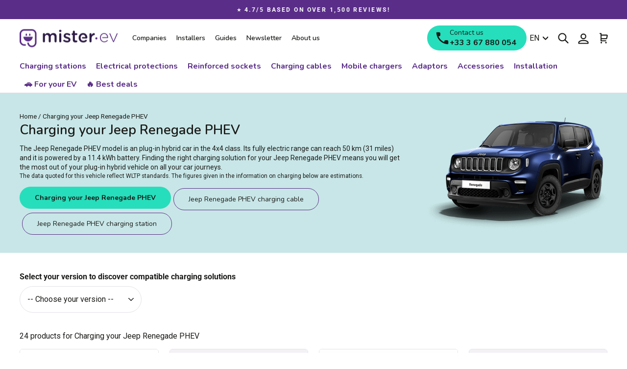

--- FILE ---
content_type: text/html; charset=utf-8
request_url: https://www.mister-ev.com/en/pages/recharge-jeep-renegade-phev
body_size: 57994
content:
<!doctype html>
<html class="no-js" lang="en" dir="ltr">
<head>
  <meta charset="utf-8">
  <meta http-equiv="X-UA-Compatible" content="IE=edge,chrome=1">
  <meta name="viewport" content="width=device-width,initial-scale=1">
  <meta name="theme-color" content="#26debb">
  <link rel="canonical" href="https://www.mister-ev.com/en/pages/recharge-jeep-renegade-phev">
  <link rel="preconnect" href="https://cdn.shopify.com">
  <link rel="preconnect" href="https://fonts.shopifycdn.com">
  <link rel="dns-prefetch" href="https://productreviews.shopifycdn.com">
  <link rel="dns-prefetch" href="https://ajax.googleapis.com">
  <link rel="dns-prefetch" href="https://maps.googleapis.com">
  <link rel="dns-prefetch" href="https://maps.gstatic.com"><link rel="shortcut icon" href="//www.mister-ev.com/cdn/shop/files/favicon.png?crop=center&height=32&v=1654074795&width=32" type="image/png" /><title>Jeep Renegade PHEV charging solution
&ndash; Mister EV
</title>
<meta name="description" content="Make it easy to recharge your Jeep Renegade PHEV with compatible equipment. All Mister EV charging equipment is made in France and shipped within 48 hours!"><meta property="og:site_name" content="Mister EV">
  <meta property="og:url" content="https://www.mister-ev.com/en/pages/recharge-jeep-renegade-phev">
  <meta property="og:title" content="Jeep Renegade PHEV charging solution">
  <meta property="og:type" content="website">
  <meta property="og:description" content="Make it easy to recharge your Jeep Renegade PHEV with compatible equipment. All Mister EV charging equipment is made in France and shipped within 48 hours!"><meta property="og:image" content="https://cdn.saabre.com/uploads/public/5e2/078/b91/5e2078b91a7ad975838718.png"><meta name="twitter:site" content="@Mister_EV_com">
  <meta name="twitter:card" content="summary_large_image">
  <meta name="twitter:title" content="Jeep Renegade PHEV charging solution">
  <meta name="twitter:description" content="Make it easy to recharge your Jeep Renegade PHEV with compatible equipment. All Mister EV charging equipment is made in France and shipped within 48 hours!">
<style data-shopify>@font-face {
  font-family: Nunito;
  font-weight: 600;
  font-style: normal;
  font-display: swap;
  src: url("//www.mister-ev.com/cdn/fonts/nunito/nunito_n6.1a6c50dce2e2b3b0d31e02dbd9146b5064bea503.woff2") format("woff2"),
       url("//www.mister-ev.com/cdn/fonts/nunito/nunito_n6.6b124f3eac46044b98c99f2feb057208e260962f.woff") format("woff");
}

  
    @font-face {
  font-family: Nunito;
  font-weight: 700;
  font-style: normal;
  font-display: swap;
  src: url("//www.mister-ev.com/cdn/fonts/nunito/nunito_n7.37cf9b8cf43b3322f7e6e13ad2aad62ab5dc9109.woff2") format("woff2"),
       url("//www.mister-ev.com/cdn/fonts/nunito/nunito_n7.45cfcfadc6630011252d54d5f5a2c7c98f60d5de.woff") format("woff");
}

  
  @font-face {
  font-family: Roboto;
  font-weight: 400;
  font-style: normal;
  font-display: swap;
  src: url("//www.mister-ev.com/cdn/fonts/roboto/roboto_n4.2019d890f07b1852f56ce63ba45b2db45d852cba.woff2") format("woff2"),
       url("//www.mister-ev.com/cdn/fonts/roboto/roboto_n4.238690e0007583582327135619c5f7971652fa9d.woff") format("woff");
}


  @font-face {
  font-family: Roboto;
  font-weight: 700;
  font-style: normal;
  font-display: swap;
  src: url("//www.mister-ev.com/cdn/fonts/roboto/roboto_n7.f38007a10afbbde8976c4056bfe890710d51dec2.woff2") format("woff2"),
       url("//www.mister-ev.com/cdn/fonts/roboto/roboto_n7.94bfdd3e80c7be00e128703d245c207769d763f9.woff") format("woff");
}

  @font-face {
  font-family: Roboto;
  font-weight: 400;
  font-style: italic;
  font-display: swap;
  src: url("//www.mister-ev.com/cdn/fonts/roboto/roboto_i4.57ce898ccda22ee84f49e6b57ae302250655e2d4.woff2") format("woff2"),
       url("//www.mister-ev.com/cdn/fonts/roboto/roboto_i4.b21f3bd061cbcb83b824ae8c7671a82587b264bf.woff") format("woff");
}

  @font-face {
  font-family: Roboto;
  font-weight: 700;
  font-style: italic;
  font-display: swap;
  src: url("//www.mister-ev.com/cdn/fonts/roboto/roboto_i7.7ccaf9410746f2c53340607c42c43f90a9005937.woff2") format("woff2"),
       url("//www.mister-ev.com/cdn/fonts/roboto/roboto_i7.49ec21cdd7148292bffea74c62c0df6e93551516.woff") format("woff");
}

</style><link href="//www.mister-ev.com/cdn/shop/t/5/assets/theme.css?v=573042904824445681768811724" rel="stylesheet" type="text/css" media="all" />
<style data-shopify>:root {
    --typeHeaderPrimary: Nunito;
    --typeHeaderFallback: sans-serif;
    --typeHeaderSize: 36px;
    --typeHeaderWeight: 600;
    
    --typeHeaderLineHeight: 1.4;
    --typeHeaderSpacing: 0.0em;

    --typeBasePrimary:Roboto;
    --typeBaseFallback:sans-serif;
    --typeBaseSize: 16px;
    --typeBaseWeight: 400;
    --typeBaseWeightBolder: 700;
    --typeBaseSpacing: 0.0em;
    --typeBaseLineHeight: 1.4;

    --typeCollectionTitle: 20px;

    --iconWeight: 5px;
    --iconLinecaps: round;

    
      --typeButtonPrimary: Nunito;
      --typeButtonFallback: sans-serif;
      
        --typeButtonWeight: 700;
      
    
    
    
      --buttonRadius: 50px;
    

    --colorGridOverlayOpacity: 0.1;
      --primaryColor: #5A2D88;
    }

  .placeholder-content {
    background-image: linear-gradient(100deg, #ffffff 40%, #f7f7f7 63%, #ffffff 79%);
  }</style><!-- Google tag (gtag.js) -->
  <script async src="https://www.googletagmanager.com/gtag/js?id=AW-10838338624"></script>
  <script>
    window.dataLayer = window.dataLayer || [];
    function gtag(){dataLayer.push(arguments);}
    gtag('js', new Date());
  
    gtag('config', 'AW-10838338624');
  </script>
  <script defer data-domain="mister-ev.com" src="https://plausible.io/js/script.js"></script>
  <script>
    document.documentElement.className = document.documentElement.className.replace('no-js', 'js');

    window.theme = window.theme || {};
    theme.routes = {
      home: "/en",
      cart: "/en/cart.js",
      cartPage: "/en/cart",
      cartAdd: "/en/cart/add.js",
      cartChange: "/en/cart/change.js",
      search: "/en/search"
    };
    theme.strings = {
      soldOut: "Sold Out",
      unavailable: "Unavailable",
      inStockLabel: "In stock, ready to ship",
      stockLabel: "There are only a few products in stock.",
      willNotShipUntil: "Ready to ship [date]",
      willBeInStockAfter: "Back in stock [date]",
      waitingForStock: "Inventory on the way",
      savePrice: "Save [saved_amount]",
      cartEmpty: "Your cart is currently empty.",
      cartTermsConfirmation: "You must agree with the terms and conditions of sales to check out",
      cartAttributeVehicleConfirmation: "Please enter your car (make\/model\/version).",
      searchCollections: "Collections:",
      searchPages: "Pages:",
      searchArticles: "Articles:",
      vehicleProductAutonomieRecuperee: "Refill [value] km\/h",
      vehicleProductTempsRecharge: "Recharge time [value]",
      tempsRechargeTooltipElectric: "Estimation du temps de recharge de 0 à 80% de la batterie en conditions optimales.",
      tempsRechargeTooltipHybrid: "Estimation du temps de recharge de 0 à 100% de la batterie en conditions optimales.",
      vehiclePhase: {
        monophase: "Single-phase",
        triphase: "Three-phase"
      }
    };
    theme.settings = {
      dynamicVariantsEnable: true,
      cartType: "drawer",
      isCustomerTemplate: false,
      moneyFormat: "\u003cspan class=money\u003e{{amount_with_comma_separator}} €\u003c\/span\u003e",
      saveType: "percent",
      productImageSize: "square",
      productImageCover: false,
      predictiveSearch: true,
      predictiveSearchType: "product,article,page",
      quickView: false,
      typeProductStyle: "heading",
      themeName: 'Impulse',
      themeVersion: "5.5.3"
    };
  </script>

  <script>window.performance && window.performance.mark && window.performance.mark('shopify.content_for_header.start');</script><meta name="google-site-verification" content="EZNrcqh-rjB30pjImVXsgsheax4bpka2_xJtGHsVhPo">
<meta name="facebook-domain-verification" content="je1ei61wkp2i4uu585bbpcqdb4x7st">
<meta id="shopify-digital-wallet" name="shopify-digital-wallet" content="/56591057028/digital_wallets/dialog">
<meta name="shopify-requires-components" content="true" product-ids="9721040666964">
<meta name="shopify-checkout-api-token" content="f9cff1ebd705a1162d75d8291f518996">
<meta id="in-context-paypal-metadata" data-shop-id="56591057028" data-venmo-supported="false" data-environment="production" data-locale="en_US" data-paypal-v4="true" data-currency="EUR">
<link rel="alternate" hreflang="x-default" href="https://www.mister-ev.com/pages/recharge-jeep-renegade-phev">
<link rel="alternate" hreflang="fr" href="https://www.mister-ev.com/pages/recharge-jeep-renegade-phev">
<link rel="alternate" hreflang="de" href="https://www.mister-ev.com/de/pages/recharge-jeep-renegade-phev">
<link rel="alternate" hreflang="en" href="https://www.mister-ev.com/en/pages/recharge-jeep-renegade-phev">
<script async="async" src="/checkouts/internal/preloads.js?locale=en-FR"></script>
<link rel="preconnect" href="https://shop.app" crossorigin="anonymous">
<script async="async" src="https://shop.app/checkouts/internal/preloads.js?locale=en-FR&shop_id=56591057028" crossorigin="anonymous"></script>
<script id="apple-pay-shop-capabilities" type="application/json">{"shopId":56591057028,"countryCode":"FR","currencyCode":"EUR","merchantCapabilities":["supports3DS"],"merchantId":"gid:\/\/shopify\/Shop\/56591057028","merchantName":"Mister EV","requiredBillingContactFields":["postalAddress","email","phone"],"requiredShippingContactFields":["postalAddress","email","phone"],"shippingType":"shipping","supportedNetworks":["visa","masterCard","amex","maestro"],"total":{"type":"pending","label":"Mister EV","amount":"1.00"},"shopifyPaymentsEnabled":true,"supportsSubscriptions":true}</script>
<script id="shopify-features" type="application/json">{"accessToken":"f9cff1ebd705a1162d75d8291f518996","betas":["rich-media-storefront-analytics"],"domain":"www.mister-ev.com","predictiveSearch":true,"shopId":56591057028,"locale":"en"}</script>
<script>var Shopify = Shopify || {};
Shopify.shop = "misterev-fr.myshopify.com";
Shopify.locale = "en";
Shopify.currency = {"active":"EUR","rate":"1.0"};
Shopify.country = "FR";
Shopify.theme = {"name":"mister-ev.com\/develop - [NE PAS DEPUBLIER]","id":125510058116,"schema_name":"Impulse","schema_version":"5.5.3","theme_store_id":null,"role":"main"};
Shopify.theme.handle = "null";
Shopify.theme.style = {"id":null,"handle":null};
Shopify.cdnHost = "www.mister-ev.com/cdn";
Shopify.routes = Shopify.routes || {};
Shopify.routes.root = "/en/";</script>
<script type="module">!function(o){(o.Shopify=o.Shopify||{}).modules=!0}(window);</script>
<script>!function(o){function n(){var o=[];function n(){o.push(Array.prototype.slice.apply(arguments))}return n.q=o,n}var t=o.Shopify=o.Shopify||{};t.loadFeatures=n(),t.autoloadFeatures=n()}(window);</script>
<script>
  window.ShopifyPay = window.ShopifyPay || {};
  window.ShopifyPay.apiHost = "shop.app\/pay";
  window.ShopifyPay.redirectState = null;
</script>
<script id="shop-js-analytics" type="application/json">{"pageType":"page"}</script>
<script defer="defer" async type="module" src="//www.mister-ev.com/cdn/shopifycloud/shop-js/modules/v2/client.init-shop-cart-sync_BT-GjEfc.en.esm.js"></script>
<script defer="defer" async type="module" src="//www.mister-ev.com/cdn/shopifycloud/shop-js/modules/v2/chunk.common_D58fp_Oc.esm.js"></script>
<script defer="defer" async type="module" src="//www.mister-ev.com/cdn/shopifycloud/shop-js/modules/v2/chunk.modal_xMitdFEc.esm.js"></script>
<script type="module">
  await import("//www.mister-ev.com/cdn/shopifycloud/shop-js/modules/v2/client.init-shop-cart-sync_BT-GjEfc.en.esm.js");
await import("//www.mister-ev.com/cdn/shopifycloud/shop-js/modules/v2/chunk.common_D58fp_Oc.esm.js");
await import("//www.mister-ev.com/cdn/shopifycloud/shop-js/modules/v2/chunk.modal_xMitdFEc.esm.js");

  window.Shopify.SignInWithShop?.initShopCartSync?.({"fedCMEnabled":true,"windoidEnabled":true});

</script>
<script>
  window.Shopify = window.Shopify || {};
  if (!window.Shopify.featureAssets) window.Shopify.featureAssets = {};
  window.Shopify.featureAssets['shop-js'] = {"shop-cart-sync":["modules/v2/client.shop-cart-sync_DZOKe7Ll.en.esm.js","modules/v2/chunk.common_D58fp_Oc.esm.js","modules/v2/chunk.modal_xMitdFEc.esm.js"],"init-fed-cm":["modules/v2/client.init-fed-cm_B6oLuCjv.en.esm.js","modules/v2/chunk.common_D58fp_Oc.esm.js","modules/v2/chunk.modal_xMitdFEc.esm.js"],"shop-cash-offers":["modules/v2/client.shop-cash-offers_D2sdYoxE.en.esm.js","modules/v2/chunk.common_D58fp_Oc.esm.js","modules/v2/chunk.modal_xMitdFEc.esm.js"],"shop-login-button":["modules/v2/client.shop-login-button_QeVjl5Y3.en.esm.js","modules/v2/chunk.common_D58fp_Oc.esm.js","modules/v2/chunk.modal_xMitdFEc.esm.js"],"pay-button":["modules/v2/client.pay-button_DXTOsIq6.en.esm.js","modules/v2/chunk.common_D58fp_Oc.esm.js","modules/v2/chunk.modal_xMitdFEc.esm.js"],"shop-button":["modules/v2/client.shop-button_DQZHx9pm.en.esm.js","modules/v2/chunk.common_D58fp_Oc.esm.js","modules/v2/chunk.modal_xMitdFEc.esm.js"],"avatar":["modules/v2/client.avatar_BTnouDA3.en.esm.js"],"init-windoid":["modules/v2/client.init-windoid_CR1B-cfM.en.esm.js","modules/v2/chunk.common_D58fp_Oc.esm.js","modules/v2/chunk.modal_xMitdFEc.esm.js"],"init-shop-for-new-customer-accounts":["modules/v2/client.init-shop-for-new-customer-accounts_C_vY_xzh.en.esm.js","modules/v2/client.shop-login-button_QeVjl5Y3.en.esm.js","modules/v2/chunk.common_D58fp_Oc.esm.js","modules/v2/chunk.modal_xMitdFEc.esm.js"],"init-shop-email-lookup-coordinator":["modules/v2/client.init-shop-email-lookup-coordinator_BI7n9ZSv.en.esm.js","modules/v2/chunk.common_D58fp_Oc.esm.js","modules/v2/chunk.modal_xMitdFEc.esm.js"],"init-shop-cart-sync":["modules/v2/client.init-shop-cart-sync_BT-GjEfc.en.esm.js","modules/v2/chunk.common_D58fp_Oc.esm.js","modules/v2/chunk.modal_xMitdFEc.esm.js"],"shop-toast-manager":["modules/v2/client.shop-toast-manager_DiYdP3xc.en.esm.js","modules/v2/chunk.common_D58fp_Oc.esm.js","modules/v2/chunk.modal_xMitdFEc.esm.js"],"init-customer-accounts":["modules/v2/client.init-customer-accounts_D9ZNqS-Q.en.esm.js","modules/v2/client.shop-login-button_QeVjl5Y3.en.esm.js","modules/v2/chunk.common_D58fp_Oc.esm.js","modules/v2/chunk.modal_xMitdFEc.esm.js"],"init-customer-accounts-sign-up":["modules/v2/client.init-customer-accounts-sign-up_iGw4briv.en.esm.js","modules/v2/client.shop-login-button_QeVjl5Y3.en.esm.js","modules/v2/chunk.common_D58fp_Oc.esm.js","modules/v2/chunk.modal_xMitdFEc.esm.js"],"shop-follow-button":["modules/v2/client.shop-follow-button_CqMgW2wH.en.esm.js","modules/v2/chunk.common_D58fp_Oc.esm.js","modules/v2/chunk.modal_xMitdFEc.esm.js"],"checkout-modal":["modules/v2/client.checkout-modal_xHeaAweL.en.esm.js","modules/v2/chunk.common_D58fp_Oc.esm.js","modules/v2/chunk.modal_xMitdFEc.esm.js"],"shop-login":["modules/v2/client.shop-login_D91U-Q7h.en.esm.js","modules/v2/chunk.common_D58fp_Oc.esm.js","modules/v2/chunk.modal_xMitdFEc.esm.js"],"lead-capture":["modules/v2/client.lead-capture_BJmE1dJe.en.esm.js","modules/v2/chunk.common_D58fp_Oc.esm.js","modules/v2/chunk.modal_xMitdFEc.esm.js"],"payment-terms":["modules/v2/client.payment-terms_Ci9AEqFq.en.esm.js","modules/v2/chunk.common_D58fp_Oc.esm.js","modules/v2/chunk.modal_xMitdFEc.esm.js"]};
</script>
<script>(function() {
  var isLoaded = false;
  function asyncLoad() {
    if (isLoaded) return;
    isLoaded = true;
    var urls = ["https:\/\/d1564fddzjmdj5.cloudfront.net\/initializercolissimo.js?app_name=happycolissimo\u0026cloud=d1564fddzjmdj5.cloudfront.net\u0026shop=misterev-fr.myshopify.com","https:\/\/ecommplugins-scripts.trustpilot.com\/v2.1\/js\/header.min.js?settings=eyJrZXkiOiJJS0JEeThxRDh4MXByTTFMIiwicyI6InNrdSJ9\u0026v=2.5\u0026shop=misterev-fr.myshopify.com","https:\/\/ecommplugins-trustboxsettings.trustpilot.com\/misterev-fr.myshopify.com.js?settings=1713537500053\u0026shop=misterev-fr.myshopify.com","https:\/\/d23dclunsivw3h.cloudfront.net\/redirect-app.js?shop=misterev-fr.myshopify.com","\/\/cdn.shopify.com\/proxy\/dd8014b6f3947e733301e4453779011c44713acc62986171180307b0278d1ea4\/static.cdn.printful.com\/static\/js\/external\/shopify-product-customizer.js?v=0.28\u0026shop=misterev-fr.myshopify.com\u0026sp-cache-control=cHVibGljLCBtYXgtYWdlPTkwMA"];
    for (var i = 0; i < urls.length; i++) {
      var s = document.createElement('script');
      s.type = 'text/javascript';
      s.async = true;
      s.src = urls[i];
      var x = document.getElementsByTagName('script')[0];
      x.parentNode.insertBefore(s, x);
    }
  };
  if(window.attachEvent) {
    window.attachEvent('onload', asyncLoad);
  } else {
    window.addEventListener('load', asyncLoad, false);
  }
})();</script>
<script id="__st">var __st={"a":56591057028,"offset":3600,"reqid":"fbe3851e-c113-454f-afda-bbdd1c35e832-1769098848","pageurl":"www.mister-ev.com\/en\/pages\/recharge-jeep-renegade-phev","s":"pages-88183668868","u":"f182b8670437","p":"page","rtyp":"page","rid":88183668868};</script>
<script>window.ShopifyPaypalV4VisibilityTracking = true;</script>
<script id="captcha-bootstrap">!function(){'use strict';const t='contact',e='account',n='new_comment',o=[[t,t],['blogs',n],['comments',n],[t,'customer']],c=[[e,'customer_login'],[e,'guest_login'],[e,'recover_customer_password'],[e,'create_customer']],r=t=>t.map((([t,e])=>`form[action*='/${t}']:not([data-nocaptcha='true']) input[name='form_type'][value='${e}']`)).join(','),a=t=>()=>t?[...document.querySelectorAll(t)].map((t=>t.form)):[];function s(){const t=[...o],e=r(t);return a(e)}const i='password',u='form_key',d=['recaptcha-v3-token','g-recaptcha-response','h-captcha-response',i],f=()=>{try{return window.sessionStorage}catch{return}},m='__shopify_v',_=t=>t.elements[u];function p(t,e,n=!1){try{const o=window.sessionStorage,c=JSON.parse(o.getItem(e)),{data:r}=function(t){const{data:e,action:n}=t;return t[m]||n?{data:e,action:n}:{data:t,action:n}}(c);for(const[e,n]of Object.entries(r))t.elements[e]&&(t.elements[e].value=n);n&&o.removeItem(e)}catch(o){console.error('form repopulation failed',{error:o})}}const l='form_type',E='cptcha';function T(t){t.dataset[E]=!0}const w=window,h=w.document,L='Shopify',v='ce_forms',y='captcha';let A=!1;((t,e)=>{const n=(g='f06e6c50-85a8-45c8-87d0-21a2b65856fe',I='https://cdn.shopify.com/shopifycloud/storefront-forms-hcaptcha/ce_storefront_forms_captcha_hcaptcha.v1.5.2.iife.js',D={infoText:'Protected by hCaptcha',privacyText:'Privacy',termsText:'Terms'},(t,e,n)=>{const o=w[L][v],c=o.bindForm;if(c)return c(t,g,e,D).then(n);var r;o.q.push([[t,g,e,D],n]),r=I,A||(h.body.append(Object.assign(h.createElement('script'),{id:'captcha-provider',async:!0,src:r})),A=!0)});var g,I,D;w[L]=w[L]||{},w[L][v]=w[L][v]||{},w[L][v].q=[],w[L][y]=w[L][y]||{},w[L][y].protect=function(t,e){n(t,void 0,e),T(t)},Object.freeze(w[L][y]),function(t,e,n,w,h,L){const[v,y,A,g]=function(t,e,n){const i=e?o:[],u=t?c:[],d=[...i,...u],f=r(d),m=r(i),_=r(d.filter((([t,e])=>n.includes(e))));return[a(f),a(m),a(_),s()]}(w,h,L),I=t=>{const e=t.target;return e instanceof HTMLFormElement?e:e&&e.form},D=t=>v().includes(t);t.addEventListener('submit',(t=>{const e=I(t);if(!e)return;const n=D(e)&&!e.dataset.hcaptchaBound&&!e.dataset.recaptchaBound,o=_(e),c=g().includes(e)&&(!o||!o.value);(n||c)&&t.preventDefault(),c&&!n&&(function(t){try{if(!f())return;!function(t){const e=f();if(!e)return;const n=_(t);if(!n)return;const o=n.value;o&&e.removeItem(o)}(t);const e=Array.from(Array(32),(()=>Math.random().toString(36)[2])).join('');!function(t,e){_(t)||t.append(Object.assign(document.createElement('input'),{type:'hidden',name:u})),t.elements[u].value=e}(t,e),function(t,e){const n=f();if(!n)return;const o=[...t.querySelectorAll(`input[type='${i}']`)].map((({name:t})=>t)),c=[...d,...o],r={};for(const[a,s]of new FormData(t).entries())c.includes(a)||(r[a]=s);n.setItem(e,JSON.stringify({[m]:1,action:t.action,data:r}))}(t,e)}catch(e){console.error('failed to persist form',e)}}(e),e.submit())}));const S=(t,e)=>{t&&!t.dataset[E]&&(n(t,e.some((e=>e===t))),T(t))};for(const o of['focusin','change'])t.addEventListener(o,(t=>{const e=I(t);D(e)&&S(e,y())}));const B=e.get('form_key'),M=e.get(l),P=B&&M;t.addEventListener('DOMContentLoaded',(()=>{const t=y();if(P)for(const e of t)e.elements[l].value===M&&p(e,B);[...new Set([...A(),...v().filter((t=>'true'===t.dataset.shopifyCaptcha))])].forEach((e=>S(e,t)))}))}(h,new URLSearchParams(w.location.search),n,t,e,['guest_login'])})(!0,!0)}();</script>
<script integrity="sha256-4kQ18oKyAcykRKYeNunJcIwy7WH5gtpwJnB7kiuLZ1E=" data-source-attribution="shopify.loadfeatures" defer="defer" src="//www.mister-ev.com/cdn/shopifycloud/storefront/assets/storefront/load_feature-a0a9edcb.js" crossorigin="anonymous"></script>
<script crossorigin="anonymous" defer="defer" src="//www.mister-ev.com/cdn/shopifycloud/storefront/assets/shopify_pay/storefront-65b4c6d7.js?v=20250812"></script>
<script data-source-attribution="shopify.dynamic_checkout.dynamic.init">var Shopify=Shopify||{};Shopify.PaymentButton=Shopify.PaymentButton||{isStorefrontPortableWallets:!0,init:function(){window.Shopify.PaymentButton.init=function(){};var t=document.createElement("script");t.src="https://www.mister-ev.com/cdn/shopifycloud/portable-wallets/latest/portable-wallets.en.js",t.type="module",document.head.appendChild(t)}};
</script>
<script data-source-attribution="shopify.dynamic_checkout.buyer_consent">
  function portableWalletsHideBuyerConsent(e){var t=document.getElementById("shopify-buyer-consent"),n=document.getElementById("shopify-subscription-policy-button");t&&n&&(t.classList.add("hidden"),t.setAttribute("aria-hidden","true"),n.removeEventListener("click",e))}function portableWalletsShowBuyerConsent(e){var t=document.getElementById("shopify-buyer-consent"),n=document.getElementById("shopify-subscription-policy-button");t&&n&&(t.classList.remove("hidden"),t.removeAttribute("aria-hidden"),n.addEventListener("click",e))}window.Shopify?.PaymentButton&&(window.Shopify.PaymentButton.hideBuyerConsent=portableWalletsHideBuyerConsent,window.Shopify.PaymentButton.showBuyerConsent=portableWalletsShowBuyerConsent);
</script>
<script data-source-attribution="shopify.dynamic_checkout.cart.bootstrap">document.addEventListener("DOMContentLoaded",(function(){function t(){return document.querySelector("shopify-accelerated-checkout-cart, shopify-accelerated-checkout")}if(t())Shopify.PaymentButton.init();else{new MutationObserver((function(e,n){t()&&(Shopify.PaymentButton.init(),n.disconnect())})).observe(document.body,{childList:!0,subtree:!0})}}));
</script>
<link id="shopify-accelerated-checkout-styles" rel="stylesheet" media="screen" href="https://www.mister-ev.com/cdn/shopifycloud/portable-wallets/latest/accelerated-checkout-backwards-compat.css" crossorigin="anonymous">
<style id="shopify-accelerated-checkout-cart">
        #shopify-buyer-consent {
  margin-top: 1em;
  display: inline-block;
  width: 100%;
}

#shopify-buyer-consent.hidden {
  display: none;
}

#shopify-subscription-policy-button {
  background: none;
  border: none;
  padding: 0;
  text-decoration: underline;
  font-size: inherit;
  cursor: pointer;
}

#shopify-subscription-policy-button::before {
  box-shadow: none;
}

      </style>

<script>window.performance && window.performance.mark && window.performance.mark('shopify.content_for_header.end');</script>
  <script>
  function feedback() {
    const p = window.Shopify.customerPrivacy;
    console.log(`Tracking ${p.userCanBeTracked() ? "en" : "dis"}abled`);
  }
  window.Shopify.loadFeatures(
    [
      {
        name: "consent-tracking-api",
        version: "0.1",
      },
    ],
    function (error) {
      if (error) throw error;

      window.Shopify.customerPrivacy.setTrackingConsent(false, feedback);
    }
  );
</script>

  <script src="//www.mister-ev.com/cdn/shop/t/5/assets/vendor-scripts-v11.js" defer="defer"></script><script src="//www.mister-ev.com/cdn/shop/t/5/assets/theme.js?v=34352870190418980401755507617" defer="defer"></script><!-- Just Button  -->
<script src="https://checkout-button-shopify.vercel.app/just-pay-button.js" type="module"></script>
<link  href="https://checkout-button-shopify.vercel.app/styles.css" rel="stylesheet" crossorigin>
<style>
      #just-frame-payment {
        z-index: 9999999999;
      }

      @media screen and (max-width: 768px) {
      .just-desktop {
        font-size: 14px !important;
        height: 48px !important;
      }
    
      .cart__checkout-wrapper just-pay-button::part(just-button) {
        height: 42px !important;
        font-size: 14px !important;
      }
    }
</style>
<script>
    
</script>
<script> 
	window.JUST_FETCH_DISCOUNT = async (source) => {
		if(source !== 'cart') return ''
    try {
			const cart = await fetch('/cart.json').then((el) => el?.json?.());
			return cart.items.find(el => el.discounts?.[0])?.discounts?.[0]?.title
		} catch {
			return ''
		}
	}
</script> 
<!-- End of Just Button  -->
<!-- BEGIN app block: shopify://apps/addingwell/blocks/aw-gtm/c8ed21e7-0ac8-4249-8c91-cbdde850b5b8 --><script
  type="module"
>
  setTimeout(async function () {
    const keySessionStorage = 'aw_settings';
    let __AW__settings = JSON.parse(sessionStorage.getItem(keySessionStorage));
    if(!__AW__settings) {
      const awSettings = await fetch(
              "/apps/addingwell-proxy",
              {
                method: "GET",
                redirect: "follow",
                headers: {'Content-Type': 'application/json', 'Access-Control-Allow-Origin': '*'}
              }
      );
      if (awSettings.ok) {
        __AW__settings = await awSettings.json();
        sessionStorage.setItem(keySessionStorage, JSON.stringify(__AW__settings));
      } else {
        console.error('Addingwell - Loading proxy error', awSettings.status);
        return;
      }
    }

    if(__AW__settings.insertGtmTag && __AW__settings.gtmId) {
      let __AW__gtmUrl = 'https://www.googletagmanager.com/gtm.js';
      let __AW__isAddingwellCdn = false;
      if(__AW__settings.insertGtmUrl && __AW__settings.gtmUrl) {
        __AW__gtmUrl = __AW__settings.gtmUrl;
        __AW__isAddingwellCdn = __AW__settings.isAddingwellCdn;
      }

      (function(w,d,s,l,i){
        w[l]=w[l]||[];w[l].push({'gtm.start':new Date().getTime(),event:'gtm.js'});
        var f=d.getElementsByTagName(s)[0],j=d.createElement(s),dl=l!='dataLayer'?'&l='+l:'';
        j.async=true;
        j.src=`${__AW__gtmUrl}?${__AW__isAddingwellCdn ? 'awl' : 'id'}=`+(__AW__isAddingwellCdn ? i.replace(/^GTM-/, '') : i)+dl;f.parentNode.insertBefore(j,f);
      })(window,document,'script',`${__AW__settings.dataLayerVariableName}`,`${__AW__settings.gtmId}`);
    }

    const __AW__getEventNameWithSuffix = (eventName) => {
      return eventName + (__AW__settings.dataLayerEventSuffix ? "_" + __AW__settings.dataLayerEventSuffix : "");
    }

    if(__AW__settings.enableDataLayer) {
      const MAX_ITEMS_BATCH = 10;
      const sendBatchEvents = (items, eventName, eventObject) => {
        let batch = [];
        for(let i  = 0; i < items.length; i++) {
          batch.push(items[i]);
          if(batch.length === MAX_ITEMS_BATCH || i === items.length - 1) {
            const eventClone = {
              ...eventObject,
              ecommerce: {
                ...eventObject.ecommerce,
                items: [...batch]
              }
            };
            window[__AW__settings.dataLayerVariableName].push({ ecommerce: null });
            window[__AW__settings.dataLayerVariableName].push({
              ...{'event': __AW__getEventNameWithSuffix(eventName)},
              ...eventClone
            });

            batch = [];
          }
        }
      }

      function __AW__filterNullOrEmpty(obj) {
        let filteredObj = {};

        for (let key in obj) {
          if (obj.hasOwnProperty(key)) {
            let value = obj[key];

            // If value is an object (and not null), recursively filter sub-elements
            if (typeof value === "object" && value !== null && value !== undefined) {
              let filteredSubObject = __AW__filterNullOrEmpty(value);

              // Add the filtered sub-object only if it's not empty
              if (Object.keys(filteredSubObject).length > 0) {
                filteredObj[key] = filteredSubObject;
              }
            } else {
              // Add the value only if it's neither null nor an empty string
              if (value !== null && value !== "" && value !== undefined) {
                filteredObj[key] = value;
              }
            }
          }
        }
        return filteredObj;
      }

      function getPageType(value) {
        const pageTypeMapping = {
          404: '404',
          article: 'article',
          blog: 'blog',
          cart: 'cart',
          collection: 'collection',
          gift_card: 'gift_card',
          index: 'homepage',
          product: 'product',
          search: 'searchresults',
          'customers/login': 'login',
          'customers/register': 'sign_up'
        };
        return pageTypeMapping[value] || 'other';
      }

      function pushDataLayerEvents() {
        window[__AW__settings.dataLayerVariableName] = window[__AW__settings.dataLayerVariableName] || [];  // init data layer if doesn't already exist
        const templateName = "page";
        const moneyFormat = "\u003cspan class=money\u003e{{amount_with_comma_separator}} €\u003c\/span\u003e";

        const getFormattedPrice = (price) => {
          let formattedPrice = price;
          if(moneyFormat.indexOf("amount_with_period_and_space_separator") > -1) {
            formattedPrice = price.replace(' ', '');
          } else if(moneyFormat.indexOf("amount_with_space_separator") > -1) {
            formattedPrice = price.replace(' ', '').replace(',', '.');
          } else if(moneyFormat.indexOf("amount_no_decimals_with_space_separator") > -1) {
            formattedPrice = price.replace(' ', '');
          } else if(moneyFormat.indexOf("amount_with_apostrophe_separator") > -1) {
            formattedPrice = price.replace('\'', '');
          } else if(moneyFormat.indexOf("amount_no_decimals_with_comma_separator") > -1) {
            formattedPrice = price.replace('.', '');
          } else if(moneyFormat.indexOf("amount_with_comma_separator") > -1) {
            formattedPrice = price.replace('.', '').replace(',', '.');
          } else if(moneyFormat.indexOf("amount_no_decimals") > -1) {
            formattedPrice = price.replace(',', '');
          } else if(moneyFormat.indexOf("amount") > -1) {
            formattedPrice = price.replace(',', '');
          } else {
            formattedPrice = price.replace('.', '').replace(",", ".");
          }
          return parseFloat(formattedPrice);
        };
        /**********************
         * DATALAYER SECTIONS
         ***********************/
        /**
         * DATALAYER: User Data
         * Build user_data properties.
         */
        let newCustomer = true;
        window.__AW__UserData = {
          user_data: {
            new_customer: newCustomer,
          }
        };

        

        window.__AW__UserData = __AW__filterNullOrEmpty(window.__AW__UserData);
        
        // Ajout du hash SHA256 des champs sensibles de user_data (version robuste)
        async function sha256(str) {
          if (!str) return undefined;
          if (!(window.crypto && window.crypto.subtle)) {
            console.error('Crypto.subtle non supporté, hash impossible pour :', str);
            return undefined;
          }
          try {
            const buf = await window.crypto.subtle.digest('SHA-256', new TextEncoder().encode(str));
            return Array.from(new Uint8Array(buf)).map(x => x.toString(16).padStart(2, '0')).join('');
          } catch (e) {
            console.error('Erreur lors du hash SHA256 pour', str, e);
            return undefined;
          }
        }
        async function getUserDataHash(user_data) {
          const hashObj = {};
          if (!user_data) return hashObj;
          try {
            if (user_data.email_address) hashObj.email_address = await sha256(user_data.email_address);
            if (user_data.phone_number) hashObj.phone_number = await sha256(user_data.phone_number);
            if (user_data.address && typeof user_data.address === 'object') {
              hashObj.address = {};
              if (user_data.address.first_name) hashObj.address.first_name = await sha256(user_data.address.first_name);
              if (user_data.address.last_name) hashObj.address.last_name = await sha256(user_data.address.last_name);
              if (user_data.address.street) hashObj.address.street = await sha256(user_data.address.street);
              if (user_data.address.city) hashObj.address.city = await sha256(user_data.address.city);
              if (user_data.address.region) hashObj.address.region = await sha256(user_data.address.region);
              if (user_data.address.postal_code) hashObj.address.postal_code = await sha256(user_data.address.postal_code);
              if (user_data.address.country) hashObj.address.country = await sha256(user_data.address.country);
            }
          } catch (e) {
            console.error('Erreur lors du hash user_data_hashed', e);
          }
          return __AW__filterNullOrEmpty(hashObj);
        }
        (async function() {
          if (window.__AW__UserData && window.__AW__UserData.user_data) {
            window.__AW__UserData.user_data_hashed = await getUserDataHash(window.__AW__UserData.user_data);
          }
        })();
        
        window.__AW__UserData["page_type"] = getPageType(templateName);
        window[__AW__settings.dataLayerVariableName].push(window.__AW__UserData);

        window[__AW__settings.dataLayerVariableName].push({"event": __AW__getEventNameWithSuffix("page_view")});


        /**
         * DATALAYER: 404 Pages
         * Fire on 404 Pages */
        


        /**
         * DATALAYER: Blog Articles
         * Fire on Blog Article Pages */
        

        

        

        /** DATALAYER: Product List Page (Collections, Category)
         * Fire on all product listing pages. */

        const __AW__transformNumberToString = (value) => {
          if (value !== null && value !== undefined && typeof value === 'number') {
            return value.toString();
          }
          /** By Default return the current value */
          return value;
        };

        let discountPrice = 0.00;
        


        window.__AW__slaveShopifyCart = {"note":null,"attributes":{},"original_total_price":0,"total_price":0,"total_discount":0,"total_weight":0.0,"item_count":0,"items":[],"requires_shipping":false,"currency":"EUR","items_subtotal_price":0,"cart_level_discount_applications":[],"checkout_charge_amount":0};
        /** DATALAYER: Product Page
         * Fire on all Product View pages. */
        

        /** DATALAYER: Cart View
         * Fire anytime a user views their cart (non-dynamic) */
        

        let drawerCartAlreadyOpened = false;
        function observeCartDrawerOpen() {
          const cartDrawer = document.querySelector("cart-drawer");
          if (!cartDrawer) return;

          const observer = new MutationObserver(() => {
            const isOpen = cartDrawer.classList.contains("active") || cartDrawer.hasAttribute("open");
            if (isOpen && !drawerCartAlreadyOpened) {
              // Delayed view_cart to ensure to have cart update
              setTimeout(() => {
                drawerCartAlreadyOpened = true;
                const ecommerceDataLayer = {
                  ecommerce: {
                    currency: __AW__slaveShopifyCart.currency,
                    value: __AW__slaveShopifyCart.total_price / 100,
                    items: __AW__slaveShopifyCart.items.map(item => {
                      const price = (item.discounted_price ?? item.price) / 100;
                      const discount = (item.price - (item.discounted_price ?? 0)) / 100;
                      let coupon = "";
                      if (Array.isArray(item?.discounts)) {
                        coupon = item.discounts
                                .filter(discount => typeof discount?.title === 'string')
                                .map(discount => discount.title)
                                .join(', ');
                      }
                      return {
                        item_id: __AW__transformNumberToString(item.product_id),
                        item_variant: item.variant_title,
                        item_variant_title: item.variant_title,
                        item_variant_id: __AW__transformNumberToString(item.variant_id),
                        item_product_id: __AW__transformNumberToString(item.product_id),
                        item_product_title: item.product_title,
                        item_name: item.product_title,
                        price: price,
                        discount: discount,
                        item_brand: item.vendor,
                        item_category: item.product_type,
                        item_list_name: item.collection || '',
                        item_list_id: '',
                        quantity: item.quantity,
                        sku: __AW__transformNumberToString(item.sku),
                        coupon: coupon,
                        url: item.url
                      };
                    })
                  }
                };
                window[__AW__settings.dataLayerVariableName].push({ ecommerce: null });
                window[__AW__settings.dataLayerVariableName].push({
                  ...{'event': __AW__getEventNameWithSuffix('view_cart')},
                  ...ecommerceDataLayer
                });
              }, 1000)

            }

            if (!isOpen) {
              drawerCartAlreadyOpened = false;
            }
          });

          observer.observe(cartDrawer, {
            attributes: true,
            attributeFilter: ['class', 'open']
          });
        }

        observeCartDrawerOpen()


        /** DATALAYER: Search Results */
        var searchPage = new RegExp("search", "g");
        if(document.location.pathname.match(searchPage)){
          var __AW__items = [];
          

          const awEcommerceSearch = {
            search_term: null,
            results_count: null,
            ecommerce: {
              items : []
            }
          };
          sendBatchEvents(__AW__items, "search", awEcommerceSearch);
        }


        const cartRegex = /\/cart\/(add|change|update)(\.js|\.json)?(\?.*)?$/;
        const pendingCartEventName = "aw_pending_cart_event";

        if(sessionStorage.getItem(pendingCartEventName)) {
          scheduleCartSync();
        }

        if (!window.__AW__patchedFetch) {
          window.__AW__patchedFetch = true;
          patchFetch();
        }

        if (!window.__AW__patchedXHR) {
          window.__AW__patchedXHR = true ;
          patchXhr();
        }

        function patchXhr() {
          const Native = window.XMLHttpRequest;

          class WrappedXHR extends Native {
            send(body) {
              this.addEventListener('load', () => {
                try {
                  const abs = this.responseURL || '';
                  const u = new URL(abs, location.origin);
                  const mt = u.pathname + (u.search || '');
                  if (this.status === 200 && cartRegex.test(mt)) {
                    scheduleCartSync();
                  }
                } catch (e) {
                  console.error('[AW] XHR handler error', e);
                }
              });
              return super.send(body);
            }
          }

          Object.setPrototypeOf(WrappedXHR, Native);
          window.XMLHttpRequest = WrappedXHR;
        }

        function patchFetch() {
          const previousFetch = window.fetch;
          window.fetch = async function (...args) {
            const [resource] = args;
            try {
              if (typeof resource !== 'string') {
                console.error('Invalid resource type');
                return previousFetch.apply(this, args);
              }

              if (cartRegex.test(resource)) {
                const response = await previousFetch.apply(this, args);
                if (response.ok) {
                  scheduleCartSync();
                } else {
                  console.warn(`Fetch for ${resource} failed with status: ${response.status}`);
                }
                return response;
              }
            } catch (error) {
              console.error('[AW] Fetch Wrapper Error:', error);
            }

            return previousFetch.apply(this, args);
          };
        }

        let awCartRunning = false;

        function scheduleCartSync() {
          if (awCartRunning) return;
          awCartRunning = true;

          try {
            const snapshot = JSON.stringify(window.__AW__slaveShopifyCart ?? { items: [] });
            sessionStorage.setItem(pendingCartEventName, snapshot);
          } catch (e) {
            console.warn('[AW] snapshot error', e);
          }

          void runCartSyncOnce().finally(() => {
            sessionStorage.removeItem(pendingCartEventName);
            awCartRunning = false;
          });
        }

        async function runCartSyncOnce() {
          try {
            const response = await fetch(`${window.Shopify.routes.root || "/"}cart.js?adw=1`, {
              credentials: 'same-origin',
              headers: { 'Accept': 'application/json' }
            });
            if (!response.ok) throw new Error('HTTP ' + response.status);

            const newCart = await response.json();
            compareCartData(newCart);
          } catch (error) {
            console.error('[AW] Error fetching /cart.js (singleton):', error);
          }
        }

        function compareCartData(newCartData) {
          const oldCartData = sessionStorage.getItem(pendingCartEventName) ? JSON.parse(sessionStorage.getItem(pendingCartEventName)) : { items: [] };
          newCartData = newCartData || {items: []};
          const oldItems = new Map(oldCartData.items.map(item => [item.id, item]));
          const newItems = new Map(newCartData.items.map(item => [item.id, item]));

          newItems.forEach((newItem, key) => {
            const oldItem = oldItems.get(key);
            const eventName = "add_to_cart";
            if (!oldItem) {
              handleCartDataLayer(eventName, newItem.quantity, newItem);
            } else if (newItem.quantity > oldItem.quantity) {
              handleCartDataLayer(eventName, newItem.quantity - oldItem.quantity, newItem);
            }
          });

          oldItems.forEach((oldItem, key) => {
            const newItem = newItems.get(key);
            const eventName = "remove_from_cart";
            if (!newItem) {
              handleCartDataLayer(eventName, oldItem.quantity, oldItem);
            } else if (oldItem.quantity > newItem.quantity) {
              handleCartDataLayer(eventName, oldItem.quantity - newItem.quantity, newItem);
            }
          });
          sessionStorage.removeItem(pendingCartEventName);
          __AW__slaveShopifyCart = newCartData;
        }

        function handleCartDataLayer(eventName, quantity, item) {
          const price = (item.discounted_price ?? item.price) / 100;
          const discount = (item.price - (item.discounted_price ?? 0)) / 100;
          const totalValue = price * quantity;
          let coupon = "";
          if(Array.isArray(item?.discounts)) {
            coupon = item.discounts
                    .filter(discount => typeof discount?.title === 'string')
                    .map(discount => discount.title)
                    .join(', ');
          }

          const ecommerceCart = {
            ecommerce: {
              currency: "EUR",
              value: totalValue,
              items: [{
                item_id: __AW__transformNumberToString(item.product_id),
                item_variant: item.variant_title || "Default Variant",
                item_variant_id: __AW__transformNumberToString(item.variant_id),
                item_variant_title: item.variant_title || "Default Variant",
                item_name: item.product_title,
                item_product_id: __AW__transformNumberToString(item.product_id),
                item_product_title: item.product_title,
                sku: __AW__transformNumberToString(item.sku),
                discount: discount,
                price: price,
                item_brand: item.vendor,
                item_category: item.product_type,
                quantity: quantity,
                coupon: coupon,
                url: item?.url
              }]
            }
          };

          window[__AW__settings.dataLayerVariableName].push({ ecommerce: null });
          window[__AW__settings.dataLayerVariableName].push({
            ...{ 'event': __AW__getEventNameWithSuffix(eventName) },
            ...ecommerceCart
          });

        }
      }

      if (document.readyState === 'loading') {
        // document still loading...
        document.addEventListener('DOMContentLoaded', () => {
          pushDataLayerEvents();
        });
      } else {
        // already loaded, chocs away!
        pushDataLayerEvents();
      }
    }
  }, 0);
</script>


<!-- END app block --><!-- BEGIN app block: shopify://apps/simprosys-google-shopping-feed/blocks/core_settings_block/1f0b859e-9fa6-4007-97e8-4513aff5ff3b --><!-- BEGIN: GSF App Core Tags & Scripts by Simprosys Google Shopping Feed -->



    <!-- BEGIN app snippet: gsf_tracking_data -->


    <script type='text/javascript'>window.dataLayer = window.dataLayer || []; function gtag() { dataLayer.push(arguments); } function gsfInitTrackerJSCode () { gtag('js', new Date()); gtag('config', 'G-04ED8JT9E3'); gtag('get', 'G-04ED8JT9E3', 'client_id', (client_id) => { localStorage.setItem('gsfga4cid', client_id.toString()); }); gtag('get', 'G-04ED8JT9E3', 'session_id', (session_id) => { localStorage.setItem('gsfga4sid', session_id.toString()); }); } function gsfInitTrackerJS () { var gsf_script = document.createElement('script'); gsf_script.src = 'https://www.googletagmanager.com/gtag/js?id=G-04ED8JT9E3'; gsf_script.async = false; document.head.append(gsf_script); gsf_script.onload = gsfInitTrackerJSCode; } function gsfInitTrackerFunction () { gsfInitTrackerJS(); }(function() { gsfInitTrackerFunction(); })();</script>

<!-- END app snippet -->







<!-- END: GSF App Core Tags & Scripts by Simprosys Google Shopping Feed -->
<!-- END app block --><!-- BEGIN app block: shopify://apps/judge-me-reviews/blocks/judgeme_core/61ccd3b1-a9f2-4160-9fe9-4fec8413e5d8 --><!-- Start of Judge.me Core -->






<link rel="dns-prefetch" href="https://cdnwidget.judge.me">
<link rel="dns-prefetch" href="https://cdn.judge.me">
<link rel="dns-prefetch" href="https://cdn1.judge.me">
<link rel="dns-prefetch" href="https://api.judge.me">

<script data-cfasync='false' class='jdgm-settings-script'>window.jdgmSettings={"pagination":5,"disable_web_reviews":false,"badge_no_review_text":"No reviews","badge_n_reviews_text":"{{ n }} review/reviews","badge_star_color":"#27DEBD","hide_badge_preview_if_no_reviews":true,"badge_hide_text":false,"enforce_center_preview_badge":false,"widget_title":"Customer Reviews","widget_open_form_text":"Write a review","widget_close_form_text":"Cancel review","widget_refresh_page_text":"Refresh page","widget_summary_text":"Based on {{ number_of_reviews }} review/reviews","widget_no_review_text":"Be the first to write a review","widget_name_field_text":"Display name","widget_verified_name_field_text":"Verified Name (public)","widget_name_placeholder_text":"Display name","widget_required_field_error_text":"This field is required.","widget_email_field_text":"Email address","widget_verified_email_field_text":"Verified Email (private, can not be edited)","widget_email_placeholder_text":"Your email address","widget_email_field_error_text":"Please enter a valid email address.","widget_rating_field_text":"Rating","widget_review_title_field_text":"Review Title","widget_review_title_placeholder_text":"Give your review a title","widget_review_body_field_text":"Review content","widget_review_body_placeholder_text":"Start writing here...","widget_pictures_field_text":"Picture/Video (optional)","widget_submit_review_text":"Submit Review","widget_submit_verified_review_text":"Submit Verified Review","widget_submit_success_msg_with_auto_publish":"Thank you! Please refresh the page in a few moments to see your review. You can remove or edit your review by logging into \u003ca href='https://judge.me/login' target='_blank' rel='nofollow noopener'\u003eJudge.me\u003c/a\u003e","widget_submit_success_msg_no_auto_publish":"Thank you! Your review will be published as soon as it is approved by the shop admin. You can remove or edit your review by logging into \u003ca href='https://judge.me/login' target='_blank' rel='nofollow noopener'\u003eJudge.me\u003c/a\u003e","widget_show_default_reviews_out_of_total_text":"Showing {{ n_reviews_shown }} out of {{ n_reviews }} reviews.","widget_show_all_link_text":"Show all","widget_show_less_link_text":"Show less","widget_author_said_text":"{{ reviewer_name }} said:","widget_days_text":"{{ n }} days ago","widget_weeks_text":"{{ n }} week/weeks ago","widget_months_text":"{{ n }} month/months ago","widget_years_text":"{{ n }} year/years ago","widget_yesterday_text":"Yesterday","widget_today_text":"Today","widget_replied_text":"\u003e\u003e {{ shop_name }} replied:","widget_read_more_text":"Read more","widget_reviewer_name_as_initial":"","widget_rating_filter_color":"#fbcd0a","widget_rating_filter_see_all_text":"See all reviews","widget_sorting_most_recent_text":"Most Recent","widget_sorting_highest_rating_text":"Highest Rating","widget_sorting_lowest_rating_text":"Lowest Rating","widget_sorting_with_pictures_text":"Only Pictures","widget_sorting_most_helpful_text":"Most Helpful","widget_open_question_form_text":"Ask a question","widget_reviews_subtab_text":"Reviews","widget_questions_subtab_text":"Questions","widget_question_label_text":"Question","widget_answer_label_text":"Answer","widget_question_placeholder_text":"Write your question here","widget_submit_question_text":"Submit Question","widget_question_submit_success_text":"Thank you for your question! We will notify you once it gets answered.","widget_star_color":"#27DEBD","verified_badge_text":"Verified","verified_badge_bg_color":"","verified_badge_text_color":"#000000","verified_badge_placement":"left-of-reviewer-name","widget_review_max_height":"","widget_hide_border":true,"widget_social_share":false,"widget_thumb":false,"widget_review_location_show":false,"widget_location_format":"","all_reviews_include_out_of_store_products":true,"all_reviews_out_of_store_text":"(out of store)","all_reviews_pagination":100,"all_reviews_product_name_prefix_text":"about","enable_review_pictures":true,"enable_question_anwser":false,"widget_theme":"align","review_date_format":"dd/mm/yyyy","default_sort_method":"most-recent","widget_product_reviews_subtab_text":"Product Reviews","widget_shop_reviews_subtab_text":"Shop Reviews","widget_other_products_reviews_text":"Reviews for other products","widget_store_reviews_subtab_text":"Store reviews","widget_no_store_reviews_text":"This store hasn't received any reviews yet","widget_web_restriction_product_reviews_text":"This product hasn't received any reviews yet","widget_no_items_text":"No items found","widget_show_more_text":"Show more","widget_write_a_store_review_text":"Write a Store Review","widget_other_languages_heading":"Reviews in Other Languages","widget_translate_review_text":"Translate review to {{ language }}","widget_translating_review_text":"Translating...","widget_show_original_translation_text":"Show original ({{ language }})","widget_translate_review_failed_text":"Review couldn't be translated.","widget_translate_review_retry_text":"Retry","widget_translate_review_try_again_later_text":"Try again later","show_product_url_for_grouped_product":false,"widget_sorting_pictures_first_text":"Pictures First","show_pictures_on_all_rev_page_mobile":false,"show_pictures_on_all_rev_page_desktop":false,"floating_tab_hide_mobile_install_preference":false,"floating_tab_button_name":"★ Reviews","floating_tab_title":"Let customers speak for us","floating_tab_button_color":"","floating_tab_button_background_color":"","floating_tab_url":"","floating_tab_url_enabled":false,"floating_tab_tab_style":"text","all_reviews_text_badge_text":"Customers rate us {{ shop.metafields.judgeme.all_reviews_rating | round: 1 }}/5 based on {{ shop.metafields.judgeme.all_reviews_count }} reviews.","all_reviews_text_badge_text_branded_style":"{{ shop.metafields.judgeme.all_reviews_rating | round: 1 }} out of 5 stars based on {{ shop.metafields.judgeme.all_reviews_count }} reviews","is_all_reviews_text_badge_a_link":true,"show_stars_for_all_reviews_text_badge":false,"all_reviews_text_badge_url":"/pages/avis-clients","all_reviews_text_style":"branded","all_reviews_text_color_style":"custom","all_reviews_text_color":"#27DEBD","all_reviews_text_show_jm_brand":false,"featured_carousel_show_header":true,"featured_carousel_title":"Let customers speak for us","testimonials_carousel_title":"Customers are saying","videos_carousel_title":"Real customer stories","cards_carousel_title":"Customers are saying","featured_carousel_count_text":"from {{ n }} reviews","featured_carousel_add_link_to_all_reviews_page":true,"featured_carousel_url":"/pages/avis-clients","featured_carousel_show_images":true,"featured_carousel_autoslide_interval":5,"featured_carousel_arrows_on_the_sides":true,"featured_carousel_height":250,"featured_carousel_width":100,"featured_carousel_image_size":0,"featured_carousel_image_height":250,"featured_carousel_arrow_color":"#eeeeee","verified_count_badge_style":"vintage","verified_count_badge_orientation":"horizontal","verified_count_badge_color_style":"custom","verified_count_badge_color":"#27DEBD","is_verified_count_badge_a_link":false,"verified_count_badge_url":"/pages/avis-clients","verified_count_badge_show_jm_brand":true,"widget_rating_preset_default":5,"widget_first_sub_tab":"shop-reviews","widget_show_histogram":true,"widget_histogram_use_custom_color":false,"widget_pagination_use_custom_color":true,"widget_star_use_custom_color":false,"widget_verified_badge_use_custom_color":false,"widget_write_review_use_custom_color":false,"picture_reminder_submit_button":"Upload Pictures","enable_review_videos":false,"mute_video_by_default":false,"widget_sorting_videos_first_text":"Videos First","widget_review_pending_text":"Pending","featured_carousel_items_for_large_screen":3,"social_share_options_order":"Facebook,Twitter","remove_microdata_snippet":true,"disable_json_ld":false,"enable_json_ld_products":false,"preview_badge_show_question_text":false,"preview_badge_no_question_text":"No questions","preview_badge_n_question_text":"{{ number_of_questions }} question/questions","qa_badge_show_icon":false,"qa_badge_position":"same-row","remove_judgeme_branding":true,"widget_add_search_bar":false,"widget_search_bar_placeholder":"Search","widget_sorting_verified_only_text":"Verified only","featured_carousel_theme":"compact","featured_carousel_show_rating":true,"featured_carousel_show_title":true,"featured_carousel_show_body":true,"featured_carousel_show_date":true,"featured_carousel_show_reviewer":true,"featured_carousel_show_product":false,"featured_carousel_header_background_color":"#108474","featured_carousel_header_text_color":"#ffffff","featured_carousel_name_product_separator":"reviewed","featured_carousel_full_star_background":"#108474","featured_carousel_empty_star_background":"#dadada","featured_carousel_vertical_theme_background":"#f9fafb","featured_carousel_verified_badge_enable":false,"featured_carousel_verified_badge_color":"#108474","featured_carousel_border_style":"round","featured_carousel_review_line_length_limit":3,"featured_carousel_more_reviews_button_text":"Read more reviews","featured_carousel_view_product_button_text":"View product","all_reviews_page_load_reviews_on":"button_click","all_reviews_page_load_more_text":"Load More Reviews","disable_fb_tab_reviews":false,"enable_ajax_cdn_cache":false,"widget_advanced_speed_features":5,"widget_public_name_text":"displayed publicly like","default_reviewer_name":"John Smith","default_reviewer_name_has_non_latin":true,"widget_reviewer_anonymous":"Anonymous","medals_widget_title":"Judge.me Review Medals","medals_widget_background_color":"#FFFFFF","medals_widget_position":"footer_all_pages","medals_widget_border_color":"#f9fafb","medals_widget_verified_text_position":"left","medals_widget_use_monochromatic_version":false,"medals_widget_elements_color":"#27DEBD","show_reviewer_avatar":false,"widget_invalid_yt_video_url_error_text":"Not a YouTube video URL","widget_max_length_field_error_text":"Please enter no more than {0} characters.","widget_show_country_flag":false,"widget_show_collected_via_shop_app":true,"widget_verified_by_shop_badge_style":"light","widget_verified_by_shop_text":"Verified by Shop","widget_show_photo_gallery":false,"widget_load_with_code_splitting":true,"widget_ugc_install_preference":false,"widget_ugc_title":"Made by us, Shared by you","widget_ugc_subtitle":"Tag us to see your picture featured in our page","widget_ugc_arrows_color":"#ffffff","widget_ugc_primary_button_text":"Buy Now","widget_ugc_primary_button_background_color":"#108474","widget_ugc_primary_button_text_color":"#ffffff","widget_ugc_primary_button_border_width":"0","widget_ugc_primary_button_border_style":"none","widget_ugc_primary_button_border_color":"#108474","widget_ugc_primary_button_border_radius":"25","widget_ugc_secondary_button_text":"Load More","widget_ugc_secondary_button_background_color":"#ffffff","widget_ugc_secondary_button_text_color":"#108474","widget_ugc_secondary_button_border_width":"2","widget_ugc_secondary_button_border_style":"solid","widget_ugc_secondary_button_border_color":"#108474","widget_ugc_secondary_button_border_radius":"25","widget_ugc_reviews_button_text":"View Reviews","widget_ugc_reviews_button_background_color":"#ffffff","widget_ugc_reviews_button_text_color":"#108474","widget_ugc_reviews_button_border_width":"2","widget_ugc_reviews_button_border_style":"solid","widget_ugc_reviews_button_border_color":"#108474","widget_ugc_reviews_button_border_radius":"25","widget_ugc_reviews_button_link_to":"judgeme-reviews-page","widget_ugc_show_post_date":true,"widget_ugc_max_width":"800","widget_rating_metafield_value_type":true,"widget_primary_color":"#27DEBD","widget_enable_secondary_color":false,"widget_secondary_color":"#edf5f5","widget_summary_average_rating_text":"{{ average_rating }} out of 5","widget_media_grid_title":"Customer photos \u0026 videos","widget_media_grid_see_more_text":"See more","widget_round_style":true,"widget_show_product_medals":false,"widget_verified_by_judgeme_text":"Verified by Judge.me","widget_show_store_medals":false,"widget_verified_by_judgeme_text_in_store_medals":"Verified by Judge.me","widget_media_field_exceed_quantity_message":"Sorry, we can only accept {{ max_media }} for one review.","widget_media_field_exceed_limit_message":"{{ file_name }} is too large, please select a {{ media_type }} less than {{ size_limit }}MB.","widget_review_submitted_text":"Review Submitted!","widget_question_submitted_text":"Question Submitted!","widget_close_form_text_question":"Cancel","widget_write_your_answer_here_text":"Write your answer here","widget_enabled_branded_link":true,"widget_show_collected_by_judgeme":true,"widget_reviewer_name_color":"#000000","widget_write_review_text_color":"#000000","widget_write_review_bg_color":"","widget_collected_by_judgeme_text":"collected by Judge.me","widget_pagination_type":"standard","widget_load_more_text":"Load More","widget_load_more_color":"#000000","widget_full_review_text":"Full Review","widget_read_more_reviews_text":"Read More Reviews","widget_read_questions_text":"Read Questions","widget_questions_and_answers_text":"Questions \u0026 Answers","widget_verified_by_text":"Verified by","widget_verified_text":"Verified","widget_number_of_reviews_text":"{{ number_of_reviews }} reviews","widget_back_button_text":"Back","widget_next_button_text":"Next","widget_custom_forms_filter_button":"Filters","custom_forms_style":"horizontal","widget_show_review_information":false,"how_reviews_are_collected":"How reviews are collected?","widget_show_review_keywords":false,"widget_gdpr_statement":"How we use your data: We'll only contact you about the review you left, and only if necessary. By submitting your review, you agree to Judge.me's \u003ca href='https://judge.me/terms' target='_blank' rel='nofollow noopener'\u003eterms\u003c/a\u003e, \u003ca href='https://judge.me/privacy' target='_blank' rel='nofollow noopener'\u003eprivacy\u003c/a\u003e and \u003ca href='https://judge.me/content-policy' target='_blank' rel='nofollow noopener'\u003econtent\u003c/a\u003e policies.","widget_multilingual_sorting_enabled":false,"widget_translate_review_content_enabled":false,"widget_translate_review_content_method":"manual","popup_widget_review_selection":"automatically_with_pictures","popup_widget_round_border_style":true,"popup_widget_show_title":true,"popup_widget_show_body":true,"popup_widget_show_reviewer":false,"popup_widget_show_product":true,"popup_widget_show_pictures":true,"popup_widget_use_review_picture":true,"popup_widget_show_on_home_page":true,"popup_widget_show_on_product_page":true,"popup_widget_show_on_collection_page":true,"popup_widget_show_on_cart_page":true,"popup_widget_position":"bottom_left","popup_widget_first_review_delay":5,"popup_widget_duration":5,"popup_widget_interval":5,"popup_widget_review_count":5,"popup_widget_hide_on_mobile":true,"review_snippet_widget_round_border_style":true,"review_snippet_widget_card_color":"#FFFFFF","review_snippet_widget_slider_arrows_background_color":"#FFFFFF","review_snippet_widget_slider_arrows_color":"#000000","review_snippet_widget_star_color":"#108474","show_product_variant":false,"all_reviews_product_variant_label_text":"Variant: ","widget_show_verified_branding":false,"widget_ai_summary_title":"Customers say","widget_ai_summary_disclaimer":"AI-powered review summary based on recent customer reviews","widget_show_ai_summary":false,"widget_show_ai_summary_bg":false,"widget_show_review_title_input":true,"redirect_reviewers_invited_via_email":"external_form","request_store_review_after_product_review":false,"request_review_other_products_in_order":true,"review_form_color_scheme":"default","review_form_corner_style":"square","review_form_star_color":{},"review_form_text_color":"#333333","review_form_background_color":"#ffffff","review_form_field_background_color":"#fafafa","review_form_button_color":{},"review_form_button_text_color":"#ffffff","review_form_modal_overlay_color":"#000000","review_content_screen_title_text":"How would you rate this product?","review_content_introduction_text":"We would love it if you would share a bit about your experience.","store_review_form_title_text":"How would you rate this store?","store_review_form_introduction_text":"We would love it if you would share a bit about your experience.","show_review_guidance_text":true,"one_star_review_guidance_text":"Poor","five_star_review_guidance_text":"Great","customer_information_screen_title_text":"About you","customer_information_introduction_text":"Please tell us more about you.","custom_questions_screen_title_text":"Your experience in more detail","custom_questions_introduction_text":"Here are a few questions to help us understand more about your experience.","review_submitted_screen_title_text":"Thanks for your review!","review_submitted_screen_thank_you_text":"We are processing it and it will appear on the store soon.","review_submitted_screen_email_verification_text":"Please confirm your email by clicking the link we just sent you. This helps us keep reviews authentic.","review_submitted_request_store_review_text":"Would you like to share your experience of shopping with us?","review_submitted_review_other_products_text":"Would you like to review these products?","store_review_screen_title_text":"Would you like to share your experience of shopping with us?","store_review_introduction_text":"We value your feedback and use it to improve. Please share any thoughts or suggestions you have.","reviewer_media_screen_title_picture_text":"Share a picture","reviewer_media_introduction_picture_text":"Upload a photo to support your review.","reviewer_media_screen_title_video_text":"Share a video","reviewer_media_introduction_video_text":"Upload a video to support your review.","reviewer_media_screen_title_picture_or_video_text":"Share a picture or video","reviewer_media_introduction_picture_or_video_text":"Upload a photo or video to support your review.","reviewer_media_youtube_url_text":"Paste your Youtube URL here","advanced_settings_next_step_button_text":"Next","advanced_settings_close_review_button_text":"Close","modal_write_review_flow":false,"write_review_flow_required_text":"Required","write_review_flow_privacy_message_text":"We respect your privacy.","write_review_flow_anonymous_text":"Post review as anonymous","write_review_flow_visibility_text":"This won't be visible to other customers.","write_review_flow_multiple_selection_help_text":"Select as many as you like","write_review_flow_single_selection_help_text":"Select one option","write_review_flow_required_field_error_text":"This field is required","write_review_flow_invalid_email_error_text":"Please enter a valid email address","write_review_flow_max_length_error_text":"Max. {{ max_length }} characters.","write_review_flow_media_upload_text":"\u003cb\u003eClick to upload\u003c/b\u003e or drag and drop","write_review_flow_gdpr_statement":"We'll only contact you about your review if necessary. By submitting your review, you agree to our \u003ca href='https://judge.me/terms' target='_blank' rel='nofollow noopener'\u003eterms and conditions\u003c/a\u003e and \u003ca href='https://judge.me/privacy' target='_blank' rel='nofollow noopener'\u003eprivacy policy\u003c/a\u003e.","rating_only_reviews_enabled":false,"show_negative_reviews_help_screen":false,"new_review_flow_help_screen_rating_threshold":3,"negative_review_resolution_screen_title_text":"Tell us more","negative_review_resolution_text":"Your experience matters to us. If there were issues with your purchase, we're here to help. Feel free to reach out to us, we'd love the opportunity to make things right.","negative_review_resolution_button_text":"Contact us","negative_review_resolution_proceed_with_review_text":"Leave a review","negative_review_resolution_subject":"Issue with purchase from {{ shop_name }}.{{ order_name }}","preview_badge_collection_page_install_status":false,"widget_review_custom_css":"","preview_badge_custom_css":"","preview_badge_stars_count":"5-stars","featured_carousel_custom_css":"","floating_tab_custom_css":"","all_reviews_widget_custom_css":"","medals_widget_custom_css":"","verified_badge_custom_css":"","all_reviews_text_custom_css":"","transparency_badges_collected_via_store_invite":false,"transparency_badges_from_another_provider":false,"transparency_badges_collected_from_store_visitor":false,"transparency_badges_collected_by_verified_review_provider":false,"transparency_badges_earned_reward":false,"transparency_badges_collected_via_store_invite_text":"Review collected via store invitation","transparency_badges_from_another_provider_text":"Review collected from another provider","transparency_badges_collected_from_store_visitor_text":"Review collected from a store visitor","transparency_badges_written_in_google_text":"Review written in Google","transparency_badges_written_in_etsy_text":"Review written in Etsy","transparency_badges_written_in_shop_app_text":"Review written in Shop App","transparency_badges_earned_reward_text":"Review earned a reward for future purchase","product_review_widget_per_page":10,"widget_store_review_label_text":"Review about the store","checkout_comment_extension_title_on_product_page":"Customer Comments","checkout_comment_extension_num_latest_comment_show":5,"checkout_comment_extension_format":"name_and_timestamp","checkout_comment_customer_name":"last_initial","checkout_comment_comment_notification":true,"preview_badge_collection_page_install_preference":false,"preview_badge_home_page_install_preference":false,"preview_badge_product_page_install_preference":false,"review_widget_install_preference":"","review_carousel_install_preference":false,"floating_reviews_tab_install_preference":"none","verified_reviews_count_badge_install_preference":false,"all_reviews_text_install_preference":false,"review_widget_best_location":false,"judgeme_medals_install_preference":false,"review_widget_revamp_enabled":false,"review_widget_qna_enabled":false,"review_widget_header_theme":"minimal","review_widget_widget_title_enabled":true,"review_widget_header_text_size":"medium","review_widget_header_text_weight":"regular","review_widget_average_rating_style":"compact","review_widget_bar_chart_enabled":true,"review_widget_bar_chart_type":"numbers","review_widget_bar_chart_style":"standard","review_widget_expanded_media_gallery_enabled":false,"review_widget_reviews_section_theme":"standard","review_widget_image_style":"thumbnails","review_widget_review_image_ratio":"square","review_widget_stars_size":"medium","review_widget_verified_badge":"standard_text","review_widget_review_title_text_size":"medium","review_widget_review_text_size":"medium","review_widget_review_text_length":"medium","review_widget_number_of_columns_desktop":3,"review_widget_carousel_transition_speed":5,"review_widget_custom_questions_answers_display":"always","review_widget_button_text_color":"#FFFFFF","review_widget_text_color":"#000000","review_widget_lighter_text_color":"#7B7B7B","review_widget_corner_styling":"soft","review_widget_review_word_singular":"review","review_widget_review_word_plural":"reviews","review_widget_voting_label":"Helpful?","review_widget_shop_reply_label":"Reply from {{ shop_name }}:","review_widget_filters_title":"Filters","qna_widget_question_word_singular":"Question","qna_widget_question_word_plural":"Questions","qna_widget_answer_reply_label":"Answer from {{ answerer_name }}:","qna_content_screen_title_text":"Ask a question about this product","qna_widget_question_required_field_error_text":"Please enter your question.","qna_widget_flow_gdpr_statement":"We'll only contact you about your question if necessary. By submitting your question, you agree to our \u003ca href='https://judge.me/terms' target='_blank' rel='nofollow noopener'\u003eterms and conditions\u003c/a\u003e and \u003ca href='https://judge.me/privacy' target='_blank' rel='nofollow noopener'\u003eprivacy policy\u003c/a\u003e.","qna_widget_question_submitted_text":"Thanks for your question!","qna_widget_close_form_text_question":"Close","qna_widget_question_submit_success_text":"We’ll notify you by email when your question is answered.","all_reviews_widget_v2025_enabled":false,"all_reviews_widget_v2025_header_theme":"default","all_reviews_widget_v2025_widget_title_enabled":true,"all_reviews_widget_v2025_header_text_size":"medium","all_reviews_widget_v2025_header_text_weight":"regular","all_reviews_widget_v2025_average_rating_style":"compact","all_reviews_widget_v2025_bar_chart_enabled":true,"all_reviews_widget_v2025_bar_chart_type":"numbers","all_reviews_widget_v2025_bar_chart_style":"standard","all_reviews_widget_v2025_expanded_media_gallery_enabled":false,"all_reviews_widget_v2025_show_store_medals":true,"all_reviews_widget_v2025_show_photo_gallery":true,"all_reviews_widget_v2025_show_review_keywords":false,"all_reviews_widget_v2025_show_ai_summary":false,"all_reviews_widget_v2025_show_ai_summary_bg":false,"all_reviews_widget_v2025_add_search_bar":false,"all_reviews_widget_v2025_default_sort_method":"most-recent","all_reviews_widget_v2025_reviews_per_page":10,"all_reviews_widget_v2025_reviews_section_theme":"default","all_reviews_widget_v2025_image_style":"thumbnails","all_reviews_widget_v2025_review_image_ratio":"square","all_reviews_widget_v2025_stars_size":"medium","all_reviews_widget_v2025_verified_badge":"bold_badge","all_reviews_widget_v2025_review_title_text_size":"medium","all_reviews_widget_v2025_review_text_size":"medium","all_reviews_widget_v2025_review_text_length":"medium","all_reviews_widget_v2025_number_of_columns_desktop":3,"all_reviews_widget_v2025_carousel_transition_speed":5,"all_reviews_widget_v2025_custom_questions_answers_display":"always","all_reviews_widget_v2025_show_product_variant":false,"all_reviews_widget_v2025_show_reviewer_avatar":true,"all_reviews_widget_v2025_reviewer_name_as_initial":"","all_reviews_widget_v2025_review_location_show":false,"all_reviews_widget_v2025_location_format":"","all_reviews_widget_v2025_show_country_flag":false,"all_reviews_widget_v2025_verified_by_shop_badge_style":"light","all_reviews_widget_v2025_social_share":false,"all_reviews_widget_v2025_social_share_options_order":"Facebook,Twitter,LinkedIn,Pinterest","all_reviews_widget_v2025_pagination_type":"standard","all_reviews_widget_v2025_button_text_color":"#FFFFFF","all_reviews_widget_v2025_text_color":"#000000","all_reviews_widget_v2025_lighter_text_color":"#7B7B7B","all_reviews_widget_v2025_corner_styling":"soft","all_reviews_widget_v2025_title":"Customer reviews","all_reviews_widget_v2025_ai_summary_title":"Customers say about this store","all_reviews_widget_v2025_no_review_text":"Be the first to write a review","platform":"shopify","branding_url":"https://app.judge.me/reviews","branding_text":"Propulsé par Judge.me","locale":"en","reply_name":"Mister EV","widget_version":"3.0","footer":true,"autopublish":true,"review_dates":true,"enable_custom_form":false,"shop_locale":"fr","enable_multi_locales_translations":true,"show_review_title_input":true,"review_verification_email_status":"never","can_be_branded":true,"reply_name_text":"Mister EV"};</script> <style class='jdgm-settings-style'>.jdgm-xx{left:0}:root{--jdgm-primary-color: #27DEBD;--jdgm-secondary-color: rgba(39,222,189,0.1);--jdgm-star-color: #27DEBD;--jdgm-write-review-text-color: #000000;--jdgm-write-review-bg-color: #27DEBD;--jdgm-paginate-color: #000000;--jdgm-border-radius: 10;--jdgm-reviewer-name-color: #000000}.jdgm-histogram__bar-content{background-color:#27DEBD}.jdgm-rev[data-verified-buyer=true] .jdgm-rev__icon.jdgm-rev__icon:after,.jdgm-rev__buyer-badge.jdgm-rev__buyer-badge{color:#000000;background-color:#27DEBD}.jdgm-review-widget--small .jdgm-gallery.jdgm-gallery .jdgm-gallery__thumbnail-link:nth-child(8) .jdgm-gallery__thumbnail-wrapper.jdgm-gallery__thumbnail-wrapper:before{content:"See more"}@media only screen and (min-width: 768px){.jdgm-gallery.jdgm-gallery .jdgm-gallery__thumbnail-link:nth-child(8) .jdgm-gallery__thumbnail-wrapper.jdgm-gallery__thumbnail-wrapper:before{content:"See more"}}.jdgm-preview-badge .jdgm-star.jdgm-star{color:#27DEBD}.jdgm-prev-badge[data-average-rating='0.00']{display:none !important}.jdgm-rev .jdgm-rev__icon{display:none !important}.jdgm-widget.jdgm-all-reviews-widget,.jdgm-widget .jdgm-rev-widg{border:none;padding:0}.jdgm-author-all-initials{display:none !important}.jdgm-author-last-initial{display:none !important}.jdgm-rev-widg__title{visibility:hidden}.jdgm-rev-widg__summary-text{visibility:hidden}.jdgm-prev-badge__text{visibility:hidden}.jdgm-rev__prod-link-prefix:before{content:'about'}.jdgm-rev__variant-label:before{content:'Variant: '}.jdgm-rev__out-of-store-text:before{content:'(out of store)'}@media only screen and (min-width: 768px){.jdgm-rev__pics .jdgm-rev_all-rev-page-picture-separator,.jdgm-rev__pics .jdgm-rev__product-picture{display:none}}@media only screen and (max-width: 768px){.jdgm-rev__pics .jdgm-rev_all-rev-page-picture-separator,.jdgm-rev__pics .jdgm-rev__product-picture{display:none}}.jdgm-preview-badge[data-template="product"]{display:none !important}.jdgm-preview-badge[data-template="collection"]{display:none !important}.jdgm-preview-badge[data-template="index"]{display:none !important}.jdgm-review-widget[data-from-snippet="true"]{display:none !important}.jdgm-verified-count-badget[data-from-snippet="true"]{display:none !important}.jdgm-carousel-wrapper[data-from-snippet="true"]{display:none !important}.jdgm-all-reviews-text[data-from-snippet="true"]{display:none !important}.jdgm-medals-section[data-from-snippet="true"]{display:none !important}.jdgm-ugc-media-wrapper[data-from-snippet="true"]{display:none !important}.jdgm-rev__transparency-badge[data-badge-type="review_collected_via_store_invitation"]{display:none !important}.jdgm-rev__transparency-badge[data-badge-type="review_collected_from_another_provider"]{display:none !important}.jdgm-rev__transparency-badge[data-badge-type="review_collected_from_store_visitor"]{display:none !important}.jdgm-rev__transparency-badge[data-badge-type="review_written_in_etsy"]{display:none !important}.jdgm-rev__transparency-badge[data-badge-type="review_written_in_google_business"]{display:none !important}.jdgm-rev__transparency-badge[data-badge-type="review_written_in_shop_app"]{display:none !important}.jdgm-rev__transparency-badge[data-badge-type="review_earned_for_future_purchase"]{display:none !important}.jdgm-review-snippet-widget .jdgm-rev-snippet-widget__cards-container .jdgm-rev-snippet-card{border-radius:8px;background:#fff}.jdgm-review-snippet-widget .jdgm-rev-snippet-widget__cards-container .jdgm-rev-snippet-card__rev-rating .jdgm-star{color:#108474}.jdgm-review-snippet-widget .jdgm-rev-snippet-widget__prev-btn,.jdgm-review-snippet-widget .jdgm-rev-snippet-widget__next-btn{border-radius:50%;background:#fff}.jdgm-review-snippet-widget .jdgm-rev-snippet-widget__prev-btn>svg,.jdgm-review-snippet-widget .jdgm-rev-snippet-widget__next-btn>svg{fill:#000}.jdgm-full-rev-modal.rev-snippet-widget .jm-mfp-container .jm-mfp-content,.jdgm-full-rev-modal.rev-snippet-widget .jm-mfp-container .jdgm-full-rev__icon,.jdgm-full-rev-modal.rev-snippet-widget .jm-mfp-container .jdgm-full-rev__pic-img,.jdgm-full-rev-modal.rev-snippet-widget .jm-mfp-container .jdgm-full-rev__reply{border-radius:8px}.jdgm-full-rev-modal.rev-snippet-widget .jm-mfp-container .jdgm-full-rev[data-verified-buyer="true"] .jdgm-full-rev__icon::after{border-radius:8px}.jdgm-full-rev-modal.rev-snippet-widget .jm-mfp-container .jdgm-full-rev .jdgm-rev__buyer-badge{border-radius:calc( 8px / 2 )}.jdgm-full-rev-modal.rev-snippet-widget .jm-mfp-container .jdgm-full-rev .jdgm-full-rev__replier::before{content:'Mister EV'}.jdgm-full-rev-modal.rev-snippet-widget .jm-mfp-container .jdgm-full-rev .jdgm-full-rev__product-button{border-radius:calc( 8px * 6 )}
</style> <style class='jdgm-settings-style'></style> <link id="judgeme_widget_align_css" rel="stylesheet" type="text/css" media="nope!" onload="this.media='all'" href="https://cdnwidget.judge.me/widget_v3/theme/align.css">

  
  
  
  <style class='jdgm-miracle-styles'>
  @-webkit-keyframes jdgm-spin{0%{-webkit-transform:rotate(0deg);-ms-transform:rotate(0deg);transform:rotate(0deg)}100%{-webkit-transform:rotate(359deg);-ms-transform:rotate(359deg);transform:rotate(359deg)}}@keyframes jdgm-spin{0%{-webkit-transform:rotate(0deg);-ms-transform:rotate(0deg);transform:rotate(0deg)}100%{-webkit-transform:rotate(359deg);-ms-transform:rotate(359deg);transform:rotate(359deg)}}@font-face{font-family:'JudgemeStar';src:url("[data-uri]") format("woff");font-weight:normal;font-style:normal}.jdgm-star{font-family:'JudgemeStar';display:inline !important;text-decoration:none !important;padding:0 4px 0 0 !important;margin:0 !important;font-weight:bold;opacity:1;-webkit-font-smoothing:antialiased;-moz-osx-font-smoothing:grayscale}.jdgm-star:hover{opacity:1}.jdgm-star:last-of-type{padding:0 !important}.jdgm-star.jdgm--on:before{content:"\e000"}.jdgm-star.jdgm--off:before{content:"\e001"}.jdgm-star.jdgm--half:before{content:"\e002"}.jdgm-widget *{margin:0;line-height:1.4;-webkit-box-sizing:border-box;-moz-box-sizing:border-box;box-sizing:border-box;-webkit-overflow-scrolling:touch}.jdgm-hidden{display:none !important;visibility:hidden !important}.jdgm-temp-hidden{display:none}.jdgm-spinner{width:40px;height:40px;margin:auto;border-radius:50%;border-top:2px solid #eee;border-right:2px solid #eee;border-bottom:2px solid #eee;border-left:2px solid #ccc;-webkit-animation:jdgm-spin 0.8s infinite linear;animation:jdgm-spin 0.8s infinite linear}.jdgm-prev-badge{display:block !important}

</style>


  
  
   


<script data-cfasync='false' class='jdgm-script'>
!function(e){window.jdgm=window.jdgm||{},jdgm.CDN_HOST="https://cdnwidget.judge.me/",jdgm.CDN_HOST_ALT="https://cdn2.judge.me/cdn/widget_frontend/",jdgm.API_HOST="https://api.judge.me/",jdgm.CDN_BASE_URL="https://cdn.shopify.com/extensions/019be61b-b52e-782f-af29-e135c7f2ba09/judgeme-extensions-310/assets/",
jdgm.docReady=function(d){(e.attachEvent?"complete"===e.readyState:"loading"!==e.readyState)?
setTimeout(d,0):e.addEventListener("DOMContentLoaded",d)},jdgm.loadCSS=function(d,t,o,a){
!o&&jdgm.loadCSS.requestedUrls.indexOf(d)>=0||(jdgm.loadCSS.requestedUrls.push(d),
(a=e.createElement("link")).rel="stylesheet",a.class="jdgm-stylesheet",a.media="nope!",
a.href=d,a.onload=function(){this.media="all",t&&setTimeout(t)},e.body.appendChild(a))},
jdgm.loadCSS.requestedUrls=[],jdgm.loadJS=function(e,d){var t=new XMLHttpRequest;
t.onreadystatechange=function(){4===t.readyState&&(Function(t.response)(),d&&d(t.response))},
t.open("GET",e),t.onerror=function(){if(e.indexOf(jdgm.CDN_HOST)===0&&jdgm.CDN_HOST_ALT!==jdgm.CDN_HOST){var f=e.replace(jdgm.CDN_HOST,jdgm.CDN_HOST_ALT);jdgm.loadJS(f,d)}},t.send()},jdgm.docReady((function(){(window.jdgmLoadCSS||e.querySelectorAll(
".jdgm-widget, .jdgm-all-reviews-page").length>0)&&(jdgmSettings.widget_load_with_code_splitting?
parseFloat(jdgmSettings.widget_version)>=3?jdgm.loadCSS(jdgm.CDN_HOST+"widget_v3/base.css"):
jdgm.loadCSS(jdgm.CDN_HOST+"widget/base.css"):jdgm.loadCSS(jdgm.CDN_HOST+"shopify_v2.css"),
jdgm.loadJS(jdgm.CDN_HOST+"loa"+"der.js"))}))}(document);
</script>
<noscript><link rel="stylesheet" type="text/css" media="all" href="https://cdnwidget.judge.me/shopify_v2.css"></noscript>

<!-- BEGIN app snippet: theme_fix_tags --><script>
  (function() {
    var jdgmThemeFixes = null;
    if (!jdgmThemeFixes) return;
    var thisThemeFix = jdgmThemeFixes[Shopify.theme.id];
    if (!thisThemeFix) return;

    if (thisThemeFix.html) {
      document.addEventListener("DOMContentLoaded", function() {
        var htmlDiv = document.createElement('div');
        htmlDiv.classList.add('jdgm-theme-fix-html');
        htmlDiv.innerHTML = thisThemeFix.html;
        document.body.append(htmlDiv);
      });
    };

    if (thisThemeFix.css) {
      var styleTag = document.createElement('style');
      styleTag.classList.add('jdgm-theme-fix-style');
      styleTag.innerHTML = thisThemeFix.css;
      document.head.append(styleTag);
    };

    if (thisThemeFix.js) {
      var scriptTag = document.createElement('script');
      scriptTag.classList.add('jdgm-theme-fix-script');
      scriptTag.innerHTML = thisThemeFix.js;
      document.head.append(scriptTag);
    };
  })();
</script>
<!-- END app snippet -->
<!-- End of Judge.me Core -->



<!-- END app block --><!-- BEGIN app block: shopify://apps/klaviyo-email-marketing-sms/blocks/klaviyo-onsite-embed/2632fe16-c075-4321-a88b-50b567f42507 -->












  <script async src="https://static.klaviyo.com/onsite/js/W8M2Ln/klaviyo.js?company_id=W8M2Ln"></script>
  <script>!function(){if(!window.klaviyo){window._klOnsite=window._klOnsite||[];try{window.klaviyo=new Proxy({},{get:function(n,i){return"push"===i?function(){var n;(n=window._klOnsite).push.apply(n,arguments)}:function(){for(var n=arguments.length,o=new Array(n),w=0;w<n;w++)o[w]=arguments[w];var t="function"==typeof o[o.length-1]?o.pop():void 0,e=new Promise((function(n){window._klOnsite.push([i].concat(o,[function(i){t&&t(i),n(i)}]))}));return e}}})}catch(n){window.klaviyo=window.klaviyo||[],window.klaviyo.push=function(){var n;(n=window._klOnsite).push.apply(n,arguments)}}}}();</script>

  




  <script>
    window.klaviyoReviewsProductDesignMode = false
  </script>







<!-- END app block --><!-- BEGIN app block: shopify://apps/doofinder-search-discovery/blocks/doofinder-script/1abc6bc6-ff36-4a37-9034-effae4a47cf6 -->
  <script>
    (function(w, k) {w[k] = window[k] || function () { (window[k].q = window[k].q || []).push(arguments) }})(window, "doofinderApp")
    var dfKvCustomerEmail = "";

    doofinderApp("config", "currency", Shopify.currency.active);
    doofinderApp("config", "language", Shopify.locale);
    var context = Shopify.country;
    
    doofinderApp("config", "priceName", context);
    localStorage.setItem("shopify-language", Shopify.locale);

    doofinderApp("init", "layer", {
      params:{
        "":{
          exclude: {
            not_published_in: [context]
          }
        },
        "product":{
          exclude: {
            not_published_in: [context]
          }
        }
      }
    });
  </script>

  <script src="https://eu1-config.doofinder.com/2.x/1d601a78-b11b-4eee-85cc-52ecc9a264da.js" async></script>



<!-- END app block --><!-- BEGIN app block: shopify://apps/crisp-live-chat-chatbot/blocks/app-embed/5c3cfd5f-01d4-496a-891b-f98ecf27ff08 --><script>
  if ("14390b4d-00f7-45fc-823e-b5cbc284d4f6") {
    let _locale = "";

    window.CRISP_READY_TRIGGER = function () {
      window.CRISP_SESSION_ID = $crisp.get("session:identifier");
      postCart();
      postCustomerID();

      // Set session segment (only after first message is sent)
      $crisp.push(["on", "message:sent", () => {
        $crisp.push(["set", "session:segments", [["shopify"]]]);
        $crisp.push(["off", "message:sent"]);
      }])
    };

    if (window?.Weglot?.getCurrentLang && typeof(typeof(Weglot?.getCurrentLang) === "function")) {
      _locale = Weglot?.getCurrentLang();
    } else if (Shopify?.locale) {
      _locale = Shopify.locale;
    }

    if (_locale) {
      CRISP_RUNTIME_CONFIG = {
        locale : _locale
      };
    }

    window.$crisp=[];
    window.CRISP_WEBSITE_ID="14390b4d-00f7-45fc-823e-b5cbc284d4f6";
    (function(){d=document;s=d.createElement("script");
      s.src="https://client.crisp.chat/l.js";
      s.async=1;
      d.getElementsByTagName("head")[0].appendChild(s);
    })();
  }
</script>

<!-- END app block --><script src="https://cdn.shopify.com/extensions/019be61b-b52e-782f-af29-e135c7f2ba09/judgeme-extensions-310/assets/loader.js" type="text/javascript" defer="defer"></script>
<script src="https://cdn.shopify.com/extensions/019b03f2-1cc6-73dd-a349-2821a944dacf/crisp-chatbox-14/assets/crisp.js" type="text/javascript" defer="defer"></script>
<link href="https://monorail-edge.shopifysvc.com" rel="dns-prefetch">
<script>(function(){if ("sendBeacon" in navigator && "performance" in window) {try {var session_token_from_headers = performance.getEntriesByType('navigation')[0].serverTiming.find(x => x.name == '_s').description;} catch {var session_token_from_headers = undefined;}var session_cookie_matches = document.cookie.match(/_shopify_s=([^;]*)/);var session_token_from_cookie = session_cookie_matches && session_cookie_matches.length === 2 ? session_cookie_matches[1] : "";var session_token = session_token_from_headers || session_token_from_cookie || "";function handle_abandonment_event(e) {var entries = performance.getEntries().filter(function(entry) {return /monorail-edge.shopifysvc.com/.test(entry.name);});if (!window.abandonment_tracked && entries.length === 0) {window.abandonment_tracked = true;var currentMs = Date.now();var navigation_start = performance.timing.navigationStart;var payload = {shop_id: 56591057028,url: window.location.href,navigation_start,duration: currentMs - navigation_start,session_token,page_type: "page"};window.navigator.sendBeacon("https://monorail-edge.shopifysvc.com/v1/produce", JSON.stringify({schema_id: "online_store_buyer_site_abandonment/1.1",payload: payload,metadata: {event_created_at_ms: currentMs,event_sent_at_ms: currentMs}}));}}window.addEventListener('pagehide', handle_abandonment_event);}}());</script>
<script id="web-pixels-manager-setup">(function e(e,d,r,n,o){if(void 0===o&&(o={}),!Boolean(null===(a=null===(i=window.Shopify)||void 0===i?void 0:i.analytics)||void 0===a?void 0:a.replayQueue)){var i,a;window.Shopify=window.Shopify||{};var t=window.Shopify;t.analytics=t.analytics||{};var s=t.analytics;s.replayQueue=[],s.publish=function(e,d,r){return s.replayQueue.push([e,d,r]),!0};try{self.performance.mark("wpm:start")}catch(e){}var l=function(){var e={modern:/Edge?\/(1{2}[4-9]|1[2-9]\d|[2-9]\d{2}|\d{4,})\.\d+(\.\d+|)|Firefox\/(1{2}[4-9]|1[2-9]\d|[2-9]\d{2}|\d{4,})\.\d+(\.\d+|)|Chrom(ium|e)\/(9{2}|\d{3,})\.\d+(\.\d+|)|(Maci|X1{2}).+ Version\/(15\.\d+|(1[6-9]|[2-9]\d|\d{3,})\.\d+)([,.]\d+|)( \(\w+\)|)( Mobile\/\w+|) Safari\/|Chrome.+OPR\/(9{2}|\d{3,})\.\d+\.\d+|(CPU[ +]OS|iPhone[ +]OS|CPU[ +]iPhone|CPU IPhone OS|CPU iPad OS)[ +]+(15[._]\d+|(1[6-9]|[2-9]\d|\d{3,})[._]\d+)([._]\d+|)|Android:?[ /-](13[3-9]|1[4-9]\d|[2-9]\d{2}|\d{4,})(\.\d+|)(\.\d+|)|Android.+Firefox\/(13[5-9]|1[4-9]\d|[2-9]\d{2}|\d{4,})\.\d+(\.\d+|)|Android.+Chrom(ium|e)\/(13[3-9]|1[4-9]\d|[2-9]\d{2}|\d{4,})\.\d+(\.\d+|)|SamsungBrowser\/([2-9]\d|\d{3,})\.\d+/,legacy:/Edge?\/(1[6-9]|[2-9]\d|\d{3,})\.\d+(\.\d+|)|Firefox\/(5[4-9]|[6-9]\d|\d{3,})\.\d+(\.\d+|)|Chrom(ium|e)\/(5[1-9]|[6-9]\d|\d{3,})\.\d+(\.\d+|)([\d.]+$|.*Safari\/(?![\d.]+ Edge\/[\d.]+$))|(Maci|X1{2}).+ Version\/(10\.\d+|(1[1-9]|[2-9]\d|\d{3,})\.\d+)([,.]\d+|)( \(\w+\)|)( Mobile\/\w+|) Safari\/|Chrome.+OPR\/(3[89]|[4-9]\d|\d{3,})\.\d+\.\d+|(CPU[ +]OS|iPhone[ +]OS|CPU[ +]iPhone|CPU IPhone OS|CPU iPad OS)[ +]+(10[._]\d+|(1[1-9]|[2-9]\d|\d{3,})[._]\d+)([._]\d+|)|Android:?[ /-](13[3-9]|1[4-9]\d|[2-9]\d{2}|\d{4,})(\.\d+|)(\.\d+|)|Mobile Safari.+OPR\/([89]\d|\d{3,})\.\d+\.\d+|Android.+Firefox\/(13[5-9]|1[4-9]\d|[2-9]\d{2}|\d{4,})\.\d+(\.\d+|)|Android.+Chrom(ium|e)\/(13[3-9]|1[4-9]\d|[2-9]\d{2}|\d{4,})\.\d+(\.\d+|)|Android.+(UC? ?Browser|UCWEB|U3)[ /]?(15\.([5-9]|\d{2,})|(1[6-9]|[2-9]\d|\d{3,})\.\d+)\.\d+|SamsungBrowser\/(5\.\d+|([6-9]|\d{2,})\.\d+)|Android.+MQ{2}Browser\/(14(\.(9|\d{2,})|)|(1[5-9]|[2-9]\d|\d{3,})(\.\d+|))(\.\d+|)|K[Aa][Ii]OS\/(3\.\d+|([4-9]|\d{2,})\.\d+)(\.\d+|)/},d=e.modern,r=e.legacy,n=navigator.userAgent;return n.match(d)?"modern":n.match(r)?"legacy":"unknown"}(),u="modern"===l?"modern":"legacy",c=(null!=n?n:{modern:"",legacy:""})[u],f=function(e){return[e.baseUrl,"/wpm","/b",e.hashVersion,"modern"===e.buildTarget?"m":"l",".js"].join("")}({baseUrl:d,hashVersion:r,buildTarget:u}),m=function(e){var d=e.version,r=e.bundleTarget,n=e.surface,o=e.pageUrl,i=e.monorailEndpoint;return{emit:function(e){var a=e.status,t=e.errorMsg,s=(new Date).getTime(),l=JSON.stringify({metadata:{event_sent_at_ms:s},events:[{schema_id:"web_pixels_manager_load/3.1",payload:{version:d,bundle_target:r,page_url:o,status:a,surface:n,error_msg:t},metadata:{event_created_at_ms:s}}]});if(!i)return console&&console.warn&&console.warn("[Web Pixels Manager] No Monorail endpoint provided, skipping logging."),!1;try{return self.navigator.sendBeacon.bind(self.navigator)(i,l)}catch(e){}var u=new XMLHttpRequest;try{return u.open("POST",i,!0),u.setRequestHeader("Content-Type","text/plain"),u.send(l),!0}catch(e){return console&&console.warn&&console.warn("[Web Pixels Manager] Got an unhandled error while logging to Monorail."),!1}}}}({version:r,bundleTarget:l,surface:e.surface,pageUrl:self.location.href,monorailEndpoint:e.monorailEndpoint});try{o.browserTarget=l,function(e){var d=e.src,r=e.async,n=void 0===r||r,o=e.onload,i=e.onerror,a=e.sri,t=e.scriptDataAttributes,s=void 0===t?{}:t,l=document.createElement("script"),u=document.querySelector("head"),c=document.querySelector("body");if(l.async=n,l.src=d,a&&(l.integrity=a,l.crossOrigin="anonymous"),s)for(var f in s)if(Object.prototype.hasOwnProperty.call(s,f))try{l.dataset[f]=s[f]}catch(e){}if(o&&l.addEventListener("load",o),i&&l.addEventListener("error",i),u)u.appendChild(l);else{if(!c)throw new Error("Did not find a head or body element to append the script");c.appendChild(l)}}({src:f,async:!0,onload:function(){if(!function(){var e,d;return Boolean(null===(d=null===(e=window.Shopify)||void 0===e?void 0:e.analytics)||void 0===d?void 0:d.initialized)}()){var d=window.webPixelsManager.init(e)||void 0;if(d){var r=window.Shopify.analytics;r.replayQueue.forEach((function(e){var r=e[0],n=e[1],o=e[2];d.publishCustomEvent(r,n,o)})),r.replayQueue=[],r.publish=d.publishCustomEvent,r.visitor=d.visitor,r.initialized=!0}}},onerror:function(){return m.emit({status:"failed",errorMsg:"".concat(f," has failed to load")})},sri:function(e){var d=/^sha384-[A-Za-z0-9+/=]+$/;return"string"==typeof e&&d.test(e)}(c)?c:"",scriptDataAttributes:o}),m.emit({status:"loading"})}catch(e){m.emit({status:"failed",errorMsg:(null==e?void 0:e.message)||"Unknown error"})}}})({shopId: 56591057028,storefrontBaseUrl: "https://www.mister-ev.com",extensionsBaseUrl: "https://extensions.shopifycdn.com/cdn/shopifycloud/web-pixels-manager",monorailEndpoint: "https://monorail-edge.shopifysvc.com/unstable/produce_batch",surface: "storefront-renderer",enabledBetaFlags: ["2dca8a86"],webPixelsConfigList: [{"id":"3323986260","configuration":"{\"installation_id\":\"1d601a78-b11b-4eee-85cc-52ecc9a264da\",\"region\":\"eu1\"}","eventPayloadVersion":"v1","runtimeContext":"STRICT","scriptVersion":"2061f8ea39b7d2e31c8b851469aba871","type":"APP","apiClientId":199361,"privacyPurposes":["ANALYTICS","MARKETING","SALE_OF_DATA"],"dataSharingAdjustments":{"protectedCustomerApprovalScopes":["read_customer_personal_data"]}},{"id":"2996371796","configuration":"{\"accountID\":\"W8M2Ln\",\"webPixelConfig\":\"eyJlbmFibGVBZGRlZFRvQ2FydEV2ZW50cyI6IHRydWV9\"}","eventPayloadVersion":"v1","runtimeContext":"STRICT","scriptVersion":"524f6c1ee37bacdca7657a665bdca589","type":"APP","apiClientId":123074,"privacyPurposes":["ANALYTICS","MARKETING"],"dataSharingAdjustments":{"protectedCustomerApprovalScopes":["read_customer_address","read_customer_email","read_customer_name","read_customer_personal_data","read_customer_phone"]}},{"id":"2692251988","configuration":"{\"storeIdentity\":\"misterev-fr.myshopify.com\",\"baseURL\":\"https:\\\/\\\/api.printful.com\\\/shopify-pixels\"}","eventPayloadVersion":"v1","runtimeContext":"STRICT","scriptVersion":"74f275712857ab41bea9d998dcb2f9da","type":"APP","apiClientId":156624,"privacyPurposes":["ANALYTICS","MARKETING","SALE_OF_DATA"],"dataSharingAdjustments":{"protectedCustomerApprovalScopes":["read_customer_address","read_customer_email","read_customer_name","read_customer_personal_data","read_customer_phone"]}},{"id":"2540208468","configuration":"{\"webPixelName\":\"Judge.me\"}","eventPayloadVersion":"v1","runtimeContext":"STRICT","scriptVersion":"34ad157958823915625854214640f0bf","type":"APP","apiClientId":683015,"privacyPurposes":["ANALYTICS"],"dataSharingAdjustments":{"protectedCustomerApprovalScopes":["read_customer_email","read_customer_name","read_customer_personal_data","read_customer_phone"]}},{"id":"2452488532","configuration":"{\"config\":\"{\\\"google_tag_ids\\\":[\\\"G-04ED8JT9E3\\\",\\\"AW-10838338624\\\"],\\\"target_country\\\":\\\"FR\\\",\\\"gtag_events\\\":[{\\\"type\\\":\\\"begin_checkout\\\",\\\"action_label\\\":[\\\"G-04ED8JT9E3\\\",\\\"AW-10838338624\\\/xdyMCOmk3ZQbEMDYj7Ao\\\"]},{\\\"type\\\":\\\"search\\\",\\\"action_label\\\":[\\\"G-04ED8JT9E3\\\",\\\"AW-10838338624\\\/CEa7CPWk3ZQbEMDYj7Ao\\\"]},{\\\"type\\\":\\\"view_item\\\",\\\"action_label\\\":[\\\"G-04ED8JT9E3\\\",\\\"AW-10838338624\\\/y0qpCPKk3ZQbEMDYj7Ao\\\"]},{\\\"type\\\":\\\"purchase\\\",\\\"action_label\\\":[\\\"G-04ED8JT9E3\\\",\\\"AW-10838338624\\\/62zVCOak3ZQbEMDYj7Ao\\\"]},{\\\"type\\\":\\\"page_view\\\",\\\"action_label\\\":[\\\"G-04ED8JT9E3\\\",\\\"AW-10838338624\\\/G5_qCO-k3ZQbEMDYj7Ao\\\"]},{\\\"type\\\":\\\"add_payment_info\\\",\\\"action_label\\\":[\\\"G-04ED8JT9E3\\\",\\\"AW-10838338624\\\/2QXjCPik3ZQbEMDYj7Ao\\\"]},{\\\"type\\\":\\\"add_to_cart\\\",\\\"action_label\\\":[\\\"G-04ED8JT9E3\\\",\\\"AW-10838338624\\\/GYMsCOyk3ZQbEMDYj7Ao\\\"]}],\\\"enable_monitoring_mode\\\":false}\"}","eventPayloadVersion":"v1","runtimeContext":"OPEN","scriptVersion":"b2a88bafab3e21179ed38636efcd8a93","type":"APP","apiClientId":1780363,"privacyPurposes":[],"dataSharingAdjustments":{"protectedCustomerApprovalScopes":["read_customer_address","read_customer_email","read_customer_name","read_customer_personal_data","read_customer_phone"]}},{"id":"364446036","configuration":"{\"pixel_id\":\"861550504739584\",\"pixel_type\":\"facebook_pixel\"}","eventPayloadVersion":"v1","runtimeContext":"OPEN","scriptVersion":"ca16bc87fe92b6042fbaa3acc2fbdaa6","type":"APP","apiClientId":2329312,"privacyPurposes":["ANALYTICS","MARKETING","SALE_OF_DATA"],"dataSharingAdjustments":{"protectedCustomerApprovalScopes":["read_customer_address","read_customer_email","read_customer_name","read_customer_personal_data","read_customer_phone"]}},{"id":"177176916","configuration":"{\"tagID\":\"2613070267297\"}","eventPayloadVersion":"v1","runtimeContext":"STRICT","scriptVersion":"18031546ee651571ed29edbe71a3550b","type":"APP","apiClientId":3009811,"privacyPurposes":["ANALYTICS","MARKETING","SALE_OF_DATA"],"dataSharingAdjustments":{"protectedCustomerApprovalScopes":["read_customer_address","read_customer_email","read_customer_name","read_customer_personal_data","read_customer_phone"]}},{"id":"133759316","eventPayloadVersion":"1","runtimeContext":"LAX","scriptVersion":"2","type":"CUSTOM","privacyPurposes":["ANALYTICS","MARKETING","SALE_OF_DATA"],"name":"Plausible"},{"id":"170033492","eventPayloadVersion":"1","runtimeContext":"LAX","scriptVersion":"1","type":"CUSTOM","privacyPurposes":[],"name":"GTM-Datalayer"},{"id":"shopify-app-pixel","configuration":"{}","eventPayloadVersion":"v1","runtimeContext":"STRICT","scriptVersion":"0450","apiClientId":"shopify-pixel","type":"APP","privacyPurposes":["ANALYTICS","MARKETING"]},{"id":"shopify-custom-pixel","eventPayloadVersion":"v1","runtimeContext":"LAX","scriptVersion":"0450","apiClientId":"shopify-pixel","type":"CUSTOM","privacyPurposes":["ANALYTICS","MARKETING"]}],isMerchantRequest: false,initData: {"shop":{"name":"Mister EV","paymentSettings":{"currencyCode":"EUR"},"myshopifyDomain":"misterev-fr.myshopify.com","countryCode":"FR","storefrontUrl":"https:\/\/www.mister-ev.com\/en"},"customer":null,"cart":null,"checkout":null,"productVariants":[],"purchasingCompany":null},},"https://www.mister-ev.com/cdn","fcfee988w5aeb613cpc8e4bc33m6693e112",{"modern":"","legacy":""},{"shopId":"56591057028","storefrontBaseUrl":"https:\/\/www.mister-ev.com","extensionBaseUrl":"https:\/\/extensions.shopifycdn.com\/cdn\/shopifycloud\/web-pixels-manager","surface":"storefront-renderer","enabledBetaFlags":"[\"2dca8a86\"]","isMerchantRequest":"false","hashVersion":"fcfee988w5aeb613cpc8e4bc33m6693e112","publish":"custom","events":"[[\"page_viewed\",{}]]"});</script><script>
  window.ShopifyAnalytics = window.ShopifyAnalytics || {};
  window.ShopifyAnalytics.meta = window.ShopifyAnalytics.meta || {};
  window.ShopifyAnalytics.meta.currency = 'EUR';
  var meta = {"page":{"pageType":"page","resourceType":"page","resourceId":88183668868,"requestId":"fbe3851e-c113-454f-afda-bbdd1c35e832-1769098848"}};
  for (var attr in meta) {
    window.ShopifyAnalytics.meta[attr] = meta[attr];
  }
</script>
<script class="analytics">
  (function () {
    var customDocumentWrite = function(content) {
      var jquery = null;

      if (window.jQuery) {
        jquery = window.jQuery;
      } else if (window.Checkout && window.Checkout.$) {
        jquery = window.Checkout.$;
      }

      if (jquery) {
        jquery('body').append(content);
      }
    };

    var hasLoggedConversion = function(token) {
      if (token) {
        return document.cookie.indexOf('loggedConversion=' + token) !== -1;
      }
      return false;
    }

    var setCookieIfConversion = function(token) {
      if (token) {
        var twoMonthsFromNow = new Date(Date.now());
        twoMonthsFromNow.setMonth(twoMonthsFromNow.getMonth() + 2);

        document.cookie = 'loggedConversion=' + token + '; expires=' + twoMonthsFromNow;
      }
    }

    var trekkie = window.ShopifyAnalytics.lib = window.trekkie = window.trekkie || [];
    if (trekkie.integrations) {
      return;
    }
    trekkie.methods = [
      'identify',
      'page',
      'ready',
      'track',
      'trackForm',
      'trackLink'
    ];
    trekkie.factory = function(method) {
      return function() {
        var args = Array.prototype.slice.call(arguments);
        args.unshift(method);
        trekkie.push(args);
        return trekkie;
      };
    };
    for (var i = 0; i < trekkie.methods.length; i++) {
      var key = trekkie.methods[i];
      trekkie[key] = trekkie.factory(key);
    }
    trekkie.load = function(config) {
      trekkie.config = config || {};
      trekkie.config.initialDocumentCookie = document.cookie;
      var first = document.getElementsByTagName('script')[0];
      var script = document.createElement('script');
      script.type = 'text/javascript';
      script.onerror = function(e) {
        var scriptFallback = document.createElement('script');
        scriptFallback.type = 'text/javascript';
        scriptFallback.onerror = function(error) {
                var Monorail = {
      produce: function produce(monorailDomain, schemaId, payload) {
        var currentMs = new Date().getTime();
        var event = {
          schema_id: schemaId,
          payload: payload,
          metadata: {
            event_created_at_ms: currentMs,
            event_sent_at_ms: currentMs
          }
        };
        return Monorail.sendRequest("https://" + monorailDomain + "/v1/produce", JSON.stringify(event));
      },
      sendRequest: function sendRequest(endpointUrl, payload) {
        // Try the sendBeacon API
        if (window && window.navigator && typeof window.navigator.sendBeacon === 'function' && typeof window.Blob === 'function' && !Monorail.isIos12()) {
          var blobData = new window.Blob([payload], {
            type: 'text/plain'
          });

          if (window.navigator.sendBeacon(endpointUrl, blobData)) {
            return true;
          } // sendBeacon was not successful

        } // XHR beacon

        var xhr = new XMLHttpRequest();

        try {
          xhr.open('POST', endpointUrl);
          xhr.setRequestHeader('Content-Type', 'text/plain');
          xhr.send(payload);
        } catch (e) {
          console.log(e);
        }

        return false;
      },
      isIos12: function isIos12() {
        return window.navigator.userAgent.lastIndexOf('iPhone; CPU iPhone OS 12_') !== -1 || window.navigator.userAgent.lastIndexOf('iPad; CPU OS 12_') !== -1;
      }
    };
    Monorail.produce('monorail-edge.shopifysvc.com',
      'trekkie_storefront_load_errors/1.1',
      {shop_id: 56591057028,
      theme_id: 125510058116,
      app_name: "storefront",
      context_url: window.location.href,
      source_url: "//www.mister-ev.com/cdn/s/trekkie.storefront.1bbfab421998800ff09850b62e84b8915387986d.min.js"});

        };
        scriptFallback.async = true;
        scriptFallback.src = '//www.mister-ev.com/cdn/s/trekkie.storefront.1bbfab421998800ff09850b62e84b8915387986d.min.js';
        first.parentNode.insertBefore(scriptFallback, first);
      };
      script.async = true;
      script.src = '//www.mister-ev.com/cdn/s/trekkie.storefront.1bbfab421998800ff09850b62e84b8915387986d.min.js';
      first.parentNode.insertBefore(script, first);
    };
    trekkie.load(
      {"Trekkie":{"appName":"storefront","development":false,"defaultAttributes":{"shopId":56591057028,"isMerchantRequest":null,"themeId":125510058116,"themeCityHash":"11370913909763284299","contentLanguage":"en","currency":"EUR","eventMetadataId":"dfc11eff-c6ea-448d-a0fe-b32634ec8318"},"isServerSideCookieWritingEnabled":true,"monorailRegion":"shop_domain","enabledBetaFlags":["65f19447"]},"Session Attribution":{},"S2S":{"facebookCapiEnabled":true,"source":"trekkie-storefront-renderer","apiClientId":580111}}
    );

    var loaded = false;
    trekkie.ready(function() {
      if (loaded) return;
      loaded = true;

      window.ShopifyAnalytics.lib = window.trekkie;

      var originalDocumentWrite = document.write;
      document.write = customDocumentWrite;
      try { window.ShopifyAnalytics.merchantGoogleAnalytics.call(this); } catch(error) {};
      document.write = originalDocumentWrite;

      window.ShopifyAnalytics.lib.page(null,{"pageType":"page","resourceType":"page","resourceId":88183668868,"requestId":"fbe3851e-c113-454f-afda-bbdd1c35e832-1769098848","shopifyEmitted":true});

      var match = window.location.pathname.match(/checkouts\/(.+)\/(thank_you|post_purchase)/)
      var token = match? match[1]: undefined;
      if (!hasLoggedConversion(token)) {
        setCookieIfConversion(token);
        
      }
    });


        var eventsListenerScript = document.createElement('script');
        eventsListenerScript.async = true;
        eventsListenerScript.src = "//www.mister-ev.com/cdn/shopifycloud/storefront/assets/shop_events_listener-3da45d37.js";
        document.getElementsByTagName('head')[0].appendChild(eventsListenerScript);

})();</script>
  <script>
  if (!window.ga || (window.ga && typeof window.ga !== 'function')) {
    window.ga = function ga() {
      (window.ga.q = window.ga.q || []).push(arguments);
      if (window.Shopify && window.Shopify.analytics && typeof window.Shopify.analytics.publish === 'function') {
        window.Shopify.analytics.publish("ga_stub_called", {}, {sendTo: "google_osp_migration"});
      }
      console.error("Shopify's Google Analytics stub called with:", Array.from(arguments), "\nSee https://help.shopify.com/manual/promoting-marketing/pixels/pixel-migration#google for more information.");
    };
    if (window.Shopify && window.Shopify.analytics && typeof window.Shopify.analytics.publish === 'function') {
      window.Shopify.analytics.publish("ga_stub_initialized", {}, {sendTo: "google_osp_migration"});
    }
  }
</script>
<script
  defer
  src="https://www.mister-ev.com/cdn/shopifycloud/perf-kit/shopify-perf-kit-3.0.4.min.js"
  data-application="storefront-renderer"
  data-shop-id="56591057028"
  data-render-region="gcp-us-east1"
  data-page-type="page"
  data-theme-instance-id="125510058116"
  data-theme-name="Impulse"
  data-theme-version="5.5.3"
  data-monorail-region="shop_domain"
  data-resource-timing-sampling-rate="10"
  data-shs="true"
  data-shs-beacon="true"
  data-shs-export-with-fetch="true"
  data-shs-logs-sample-rate="1"
  data-shs-beacon-endpoint="https://www.mister-ev.com/api/collect"
></script>
</head>

<body class="template-page" data-center-text="true" data-button_style="round" data-type_header_capitalize="false" data-type_headers_align_text="true" data-type_product_capitalize="false" data-swatch_style="round" ><a class="in-page-link visually-hidden skip-link" href="#MainContent">Skip to content</a>

  <div id="PageContainer" class="page-container">
    <div class="transition-body"><div id="shopify-section-header" class="shopify-section"><style data-shopify>#shopify-section-header {
    --color-highlight: #e63639;
  }</style><div id="NavDrawer" class="drawer drawer--right">
  <div class="drawer__contents">
    <div class="drawer__fixed-header">
      <div class="drawer__header appear-animation appear-delay-1">
        <div class="h2 drawer__title"></div>
        <div class="drawer__close">
          <button type="button" class="drawer__close-button js-drawer-close">
            <svg aria-hidden="true" focusable="false" role="presentation" class="icon icon-close" viewBox="0 0 64 64"><path d="M19 17.61l27.12 27.13m0-27.12L19 44.74"/></svg>
            <span class="icon__fallback-text">Close menu</span>
          </button>
        </div>
      </div>
    </div>
    <div class="drawer__scrollable">
      <ul class="mobile-nav mobile-nav--heading-style" role="navigation" aria-label="Primary"><li class="mobile-nav__item appear-animation appear-delay-2"><div class="mobile-nav__has-sublist"><a href="/en/collections/charging-station"
                    class="mobile-nav__link mobile-nav__link--top-level gtm-NavBarPrincipale"
                    id="Label-en-collections-charging-station1"
                    ><span>Charging stations</span></a>
                  <div class="mobile-nav__toggle">
                    <button type="button"
                      aria-controls="Linklist-en-collections-charging-station1"
                      aria-labelledby="Label-en-collections-charging-station1"
                      class="collapsible-trigger collapsible--auto-height"><span class="collapsible-trigger__icon collapsible-trigger__icon--open" role="presentation">
  <svg aria-hidden="true" focusable="false" role="presentation" class="icon icon--wide icon-chevron-down" viewBox="0 0 28 16"><path d="M1.57 1.59l12.76 12.77L27.1 1.59" stroke-width="2" stroke="#000" fill="none" fill-rule="evenodd"/></svg>
</span>
</button>
                  </div></div><div id="Linklist-en-collections-charging-station1"
                class="mobile-nav__sublist collapsible-content collapsible-content--all"
                >
                <div class="collapsible-content__inner">
                  <ul class="mobile-nav__sublist"><li class="mobile-nav__item">
                        <div class="mobile-nav__child-item"><a href="/en/collections/wallbox-7-kw"
                              class="mobile-nav__link gtm-NavBarPrincipale"
                              id="Sublabel-en-collections-wallbox-7-kw1"
                              ><span>Wallbox 7kW</span></a></div></li><li class="mobile-nav__item">
                        <div class="mobile-nav__child-item"><a href="/en/collections/wallbox-11-kw"
                              class="mobile-nav__link gtm-NavBarPrincipale"
                              id="Sublabel-en-collections-wallbox-11-kw2"
                              ><span>Wallbox 11kW</span></a></div></li><li class="mobile-nav__item">
                        <div class="mobile-nav__child-item"><a href="/en/collections/wallbox-22-kw"
                              class="mobile-nav__link gtm-NavBarPrincipale"
                              id="Sublabel-en-collections-wallbox-22-kw3"
                              ><span>Wallbox 22 kW</span></a></div></li><li class="mobile-nav__item">
                        <div class="mobile-nav__child-item"><a href="/en/collections/single-phase-charging-stations"
                              class="mobile-nav__link gtm-NavBarPrincipale"
                              id="Sublabel-en-collections-single-phase-charging-stations4"
                              ><span>Single-phase charging stations</span></a></div></li><li class="mobile-nav__item">
                        <div class="mobile-nav__child-item"><a href="/en/collections/three-phase-charging-stations"
                              class="mobile-nav__link gtm-NavBarPrincipale"
                              id="Sublabel-en-collections-three-phase-charging-stations5"
                              ><span>Three-phase charging stations</span></a></div></li><li class="mobile-nav__item">
                        <div class="mobile-nav__child-item"><a href="/en/collections/type-2-charging-stations"
                              class="mobile-nav__link gtm-NavBarPrincipale"
                              id="Sublabel-en-collections-type-2-charging-stations6"
                              ><span>Type 2 charging stations</span></a></div></li><li class="mobile-nav__item">
                        <div class="mobile-nav__child-item"><a href="/en/collections/wallbox-for-electric-car"
                              class="mobile-nav__link gtm-NavBarPrincipale"
                              id="Sublabel-en-collections-wallbox-for-electric-car7"
                              ><span>Wallbox</span></a></div></li></ul>
                </div>
              </div></li><li class="mobile-nav__item appear-animation appear-delay-3"><a href="/en/collections/electrical-protection" class="mobile-nav__link mobile-nav__link--top-level gtm-NavBarPrincipale"><span>Electrical protections</span></a></li><li class="mobile-nav__item appear-animation appear-delay-4"><div class="mobile-nav__has-sublist"><a href="/en/collections/ev-plug"
                    class="mobile-nav__link mobile-nav__link--top-level gtm-NavBarPrincipale"
                    id="Label-en-collections-ev-plug3"
                    ><span>Reinforced sockets</span></a>
                  <div class="mobile-nav__toggle">
                    <button type="button"
                      aria-controls="Linklist-en-collections-ev-plug3"
                      aria-labelledby="Label-en-collections-ev-plug3"
                      class="collapsible-trigger collapsible--auto-height"><span class="collapsible-trigger__icon collapsible-trigger__icon--open" role="presentation">
  <svg aria-hidden="true" focusable="false" role="presentation" class="icon icon--wide icon-chevron-down" viewBox="0 0 28 16"><path d="M1.57 1.59l12.76 12.77L27.1 1.59" stroke-width="2" stroke="#000" fill="none" fill-rule="evenodd"/></svg>
</span>
</button>
                  </div></div><div id="Linklist-en-collections-ev-plug3"
                class="mobile-nav__sublist collapsible-content collapsible-content--all"
                >
                <div class="collapsible-content__inner">
                  <ul class="mobile-nav__sublist"><li class="mobile-nav__item">
                        <div class="mobile-nav__child-item"><a href="/en/collections/green-up"
                              class="mobile-nav__link gtm-NavBarPrincipale"
                              id="Sublabel-en-collections-green-up1"
                              ><span>Green&#39;up</span></a></div></li><li class="mobile-nav__item">
                        <div class="mobile-nav__child-item"><a href="/en/collections/heavy-duty-sockets"
                              class="mobile-nav__link gtm-NavBarPrincipale"
                              id="Sublabel-en-collections-heavy-duty-sockets2"
                              ><span>CEE17</span></a></div></li></ul>
                </div>
              </div></li><li class="mobile-nav__item appear-animation appear-delay-5"><div class="mobile-nav__has-sublist"><a href="/en/collections/charging-cable"
                    class="mobile-nav__link mobile-nav__link--top-level gtm-NavBarPrincipale"
                    id="Label-en-collections-charging-cable4"
                    ><span>Charging cables</span></a>
                  <div class="mobile-nav__toggle">
                    <button type="button"
                      aria-controls="Linklist-en-collections-charging-cable4"
                      aria-labelledby="Label-en-collections-charging-cable4"
                      class="collapsible-trigger collapsible--auto-height"><span class="collapsible-trigger__icon collapsible-trigger__icon--open" role="presentation">
  <svg aria-hidden="true" focusable="false" role="presentation" class="icon icon--wide icon-chevron-down" viewBox="0 0 28 16"><path d="M1.57 1.59l12.76 12.77L27.1 1.59" stroke-width="2" stroke="#000" fill="none" fill-rule="evenodd"/></svg>
</span>
</button>
                  </div></div><div id="Linklist-en-collections-charging-cable4"
                class="mobile-nav__sublist collapsible-content collapsible-content--all"
                >
                <div class="collapsible-content__inner">
                  <ul class="mobile-nav__sublist"><li class="mobile-nav__item">
                        <div class="mobile-nav__child-item"><a href="/en/collections/charging-cable-for-terminal"
                              class="mobile-nav__link gtm-NavBarPrincipale"
                              id="Sublabel-en-collections-charging-cable-for-terminal1"
                              ><span>Mode 3 charging cables</span></a></div></li><li class="mobile-nav__item">
                        <div class="mobile-nav__child-item"><a href="/en/collections/charging-cables-type-2"
                              class="mobile-nav__link gtm-NavBarPrincipale"
                              id="Sublabel-en-collections-charging-cables-type-22"
                              ><span>Type 2 charging cables </span></a></div></li><li class="mobile-nav__item">
                        <div class="mobile-nav__child-item"><a href="/en/collections/charging-cables-type-1"
                              class="mobile-nav__link gtm-NavBarPrincipale"
                              id="Sublabel-en-collections-charging-cables-type-13"
                              ><span>Type 1 charging cables </span></a></div></li><li class="mobile-nav__item">
                        <div class="mobile-nav__child-item"><a href="/en/collections/charging-cables-type-3"
                              class="mobile-nav__link gtm-NavBarPrincipale"
                              id="Sublabel-en-collections-charging-cables-type-34"
                              ><span>Type 3 charging cables</span></a></div></li><li class="mobile-nav__item">
                        <div class="mobile-nav__child-item"><a href="/en/collections/charging-cable-for-domestic-plug"
                              class="mobile-nav__link gtm-NavBarPrincipale"
                              id="Sublabel-en-collections-charging-cable-for-domestic-plug5"
                              ><span>Home-charging cables</span></a></div></li><li class="mobile-nav__item">
                        <div class="mobile-nav__child-item"><a href="/en/collections/mode-2-charging-cable"
                              class="mobile-nav__link gtm-NavBarPrincipale"
                              id="Sublabel-en-collections-mode-2-charging-cable6"
                              ><span>Mode 2 charging cable</span></a></div></li><li class="mobile-nav__item">
                        <div class="mobile-nav__child-item"><a href="/en/collections/10m-cable"
                              class="mobile-nav__link gtm-NavBarPrincipale"
                              id="Sublabel-en-collections-10m-cable7"
                              ><span>10m charging cables</span></a></div></li></ul>
                </div>
              </div></li><li class="mobile-nav__item appear-animation appear-delay-6"><a href="/en/collections/mobile-charging-station" class="mobile-nav__link mobile-nav__link--top-level gtm-NavBarPrincipale"><span>Mobile chargers</span></a></li><li class="mobile-nav__item appear-animation appear-delay-7"><div class="mobile-nav__has-sublist"><a href="/en/collections/adaptors-electric-vehicles"
                    class="mobile-nav__link mobile-nav__link--top-level gtm-NavBarPrincipale"
                    id="Label-en-collections-adaptors-electric-vehicles6"
                    ><span>Adaptors</span></a>
                  <div class="mobile-nav__toggle">
                    <button type="button"
                      aria-controls="Linklist-en-collections-adaptors-electric-vehicles6"
                      aria-labelledby="Label-en-collections-adaptors-electric-vehicles6"
                      class="collapsible-trigger collapsible--auto-height"><span class="collapsible-trigger__icon collapsible-trigger__icon--open" role="presentation">
  <svg aria-hidden="true" focusable="false" role="presentation" class="icon icon--wide icon-chevron-down" viewBox="0 0 28 16"><path d="M1.57 1.59l12.76 12.77L27.1 1.59" stroke-width="2" stroke="#000" fill="none" fill-rule="evenodd"/></svg>
</span>
</button>
                  </div></div><div id="Linklist-en-collections-adaptors-electric-vehicles6"
                class="mobile-nav__sublist collapsible-content collapsible-content--all"
                >
                <div class="collapsible-content__inner">
                  <ul class="mobile-nav__sublist"><li class="mobile-nav__item">
                        <div class="mobile-nav__child-item"><a href="/en/collections/adapter-v2l-vehicle-to-load-1"
                              class="mobile-nav__link gtm-NavBarPrincipale"
                              id="Sublabel-en-collections-adapter-v2l-vehicle-to-load-11"
                              ><span>V2L adaptors (Vehicle to Load)</span></a></div></li><li class="mobile-nav__item">
                        <div class="mobile-nav__child-item"><a href="/en/collections/adaptor-for-maxicharger"
                              class="mobile-nav__link gtm-NavBarPrincipale"
                              id="Sublabel-en-collections-adaptor-for-maxicharger2"
                              ><span>Adaptors for Maxicharger</span></a></div></li><li class="mobile-nav__item">
                        <div class="mobile-nav__child-item"><a href="/en/collections/nrgkick-adaptors"
                              class="mobile-nav__link gtm-NavBarPrincipale"
                              id="Sublabel-en-collections-nrgkick-adaptors3"
                              ><span>Adaptors for NRGkick charger</span></a></div></li></ul>
                </div>
              </div></li><li class="mobile-nav__item appear-animation appear-delay-8"><div class="mobile-nav__has-sublist"><a href="/en/collections/charging-accessories"
                    class="mobile-nav__link mobile-nav__link--top-level gtm-NavBarPrincipale"
                    id="Label-en-collections-charging-accessories7"
                    ><span>Accessories</span></a>
                  <div class="mobile-nav__toggle">
                    <button type="button"
                      aria-controls="Linklist-en-collections-charging-accessories7"
                      aria-labelledby="Label-en-collections-charging-accessories7"
                      class="collapsible-trigger collapsible--auto-height"><span class="collapsible-trigger__icon collapsible-trigger__icon--open" role="presentation">
  <svg aria-hidden="true" focusable="false" role="presentation" class="icon icon--wide icon-chevron-down" viewBox="0 0 28 16"><path d="M1.57 1.59l12.76 12.77L27.1 1.59" stroke-width="2" stroke="#000" fill="none" fill-rule="evenodd"/></svg>
</span>
</button>
                  </div></div><div id="Linklist-en-collections-charging-accessories7"
                class="mobile-nav__sublist collapsible-content collapsible-content--all"
                >
                <div class="collapsible-content__inner">
                  <ul class="mobile-nav__sublist"><li class="mobile-nav__item">
                        <div class="mobile-nav__child-item"><a href="/en/collections/accessories-for-charging-station"
                              class="mobile-nav__link gtm-NavBarPrincipale"
                              id="Sublabel-en-collections-accessories-for-charging-station1"
                              ><span>Accessories for charging station</span></a></div></li><li class="mobile-nav__item">
                        <div class="mobile-nav__child-item"><a href="/en/collections/plug-support"
                              class="mobile-nav__link gtm-NavBarPrincipale"
                              id="Sublabel-en-collections-plug-support2"
                              ><span>Wall holders</span></a></div></li><li class="mobile-nav__item">
                        <div class="mobile-nav__child-item"><a href="/en/collections/carrying-bag"
                              class="mobile-nav__link gtm-NavBarPrincipale"
                              id="Sublabel-en-collections-carrying-bag3"
                              ><span>Carrier bags</span></a></div></li><li class="mobile-nav__item">
                        <div class="mobile-nav__child-item"><a href="/en/collections/stickers"
                              class="mobile-nav__link gtm-NavBarPrincipale"
                              id="Sublabel-en-collections-stickers4"
                              ><span>Stickers</span></a></div></li><li class="mobile-nav__item">
                        <div class="mobile-nav__child-item"><a href="/en/collections/lifestyle"
                              class="mobile-nav__link gtm-NavBarPrincipale"
                              id="Sublabel-en-collections-lifestyle5"
                              ><span>Lifestyle</span></a></div></li><li class="mobile-nav__item">
                        <div class="mobile-nav__child-item"><a href="/en/collections/electric-car-t-shirt"
                              class="mobile-nav__link gtm-NavBarPrincipale"
                              id="Sublabel-en-collections-electric-car-t-shirt6"
                              ><span>T-shirts</span></a></div></li><li class="mobile-nav__item">
                        <div class="mobile-nav__child-item"><a href="/en/collections/sweats-voiture-electrique"
                              class="mobile-nav__link gtm-NavBarPrincipale"
                              id="Sublabel-en-collections-sweats-voiture-electrique7"
                              ><span>Sweatshirts</span></a></div></li><li class="mobile-nav__item">
                        <div class="mobile-nav__child-item"><a href="/en/collections/electric-car-mug"
                              class="mobile-nav__link gtm-NavBarPrincipale"
                              id="Sublabel-en-collections-electric-car-mug8"
                              ><span>Mugs</span></a></div></li><li class="mobile-nav__item">
                        <div class="mobile-nav__child-item"><a href="/en/products/e-gift-card-mister-ev"
                              class="mobile-nav__link gtm-NavBarPrincipale"
                              id="Sublabel-en-products-e-gift-card-mister-ev9"
                              ><span>Gift card</span></a></div></li><li class="mobile-nav__item">
                        <div class="mobile-nav__child-item"><a href="https://chargemap.com/fr-fr/pass"
                              class="mobile-nav__link gtm-NavBarPrincipale"
                              id="Sublabel-https-chargemap-com-fr-fr-pass10"
                              ><span>Charging Pass ⧉</span></a></div></li></ul>
                </div>
              </div></li><li class="mobile-nav__item appear-animation appear-delay-9"><a href="/en/pages/demande-devis-installation" class="mobile-nav__link mobile-nav__link--top-level gtm-NavBarPrincipale"><span>Installation</span></a></li><li class="mobile-nav__item appear-animation appear-delay-10"><div class="mobile-nav__has-sublist"><a href="/en/pages/car-brands"
                    class="mobile-nav__link mobile-nav__link--top-level gtm-NavBarPrincipale"
                    id="Label-en-pages-car-brands9"
                    ><span>🚗 For your EV</span></a>
                  <div class="mobile-nav__toggle">
                    <button type="button"
                      aria-controls="Linklist-en-pages-car-brands9"
                      aria-labelledby="Label-en-pages-car-brands9"
                      class="collapsible-trigger collapsible--auto-height"><span class="collapsible-trigger__icon collapsible-trigger__icon--open" role="presentation">
  <svg aria-hidden="true" focusable="false" role="presentation" class="icon icon--wide icon-chevron-down" viewBox="0 0 28 16"><path d="M1.57 1.59l12.76 12.77L27.1 1.59" stroke-width="2" stroke="#000" fill="none" fill-rule="evenodd"/></svg>
</span>
</button>
                  </div></div><div id="Linklist-en-pages-car-brands9"
                class="mobile-nav__sublist collapsible-content collapsible-content--all"
                >
                <div class="collapsible-content__inner">
                  <ul class="mobile-nav__sublist"><li class="mobile-nav__item">
                        <div class="mobile-nav__child-item"><a href="/en/pages/car-brands"
                              class="mobile-nav__link gtm-NavBarPrincipale"
                              id="Sublabel-en-pages-car-brands1"
                              ><span>Electric &amp; plug-in hybrid cars</span></a></div></li><li class="mobile-nav__item">
                        <div class="mobile-nav__child-item"><a href="/en/pages/car-brands"
                              class="mobile-nav__link gtm-NavBarPrincipale"
                              id="Sublabel-en-pages-car-brands2"
                              ><span>Electric utilities</span></a></div></li><li class="mobile-nav__item">
                        <div class="mobile-nav__child-item"><a href="https://www.mister-ev.com/collections/camions-electriques"
                              class="mobile-nav__link gtm-NavBarPrincipale"
                              id="Sublabel-https-www-mister-ev-com-collections-camions-electriques3"
                              ><span>Electric trucks</span></a></div></li><li class="mobile-nav__item">
                        <div class="mobile-nav__child-item"><a href="https://www.mister-ev.com/collections/motos-scooters-electriques"
                              class="mobile-nav__link gtm-NavBarPrincipale"
                              id="Sublabel-https-www-mister-ev-com-collections-motos-scooters-electriques4"
                              ><span>Electric motorbikes and scooters</span></a></div></li></ul>
                </div>
              </div></li><li class="mobile-nav__item appear-animation appear-delay-11"><a href="/en/collections/best-deals" class="mobile-nav__link mobile-nav__link--top-level gtm-NavBarPrincipale"><span>🔥 Best deals</span></a></li></ul><ul class="mobile-nav mobile-nav--secondary mobile-nav--heading-style" role="navigation" aria-label="secondary"><li class="mobile-nav__item appear-animation appear-delay-12 large-up--hide">
                <a href="/en/pages/companies" class="mobile-nav__link gtm-NavBarPrincipale">Companies</a>
              </li><li class="mobile-nav__item appear-animation appear-delay-13 large-up--hide">
                <a href="/en/pages/installers-area" class="mobile-nav__link gtm-NavBarPrincipale">Installers</a>
              </li><li class="mobile-nav__item appear-animation appear-delay-14 large-up--hide">
                <a href="/en/blogs/buying-tips" class="mobile-nav__link gtm-NavBarPrincipale">Guides</a>
              </li><li class="mobile-nav__item appear-animation appear-delay-15 large-up--hide">
                <a href="/en/pages/newsletter" class="mobile-nav__link gtm-NavBarPrincipale">Newsletter</a>
              </li><li class="mobile-nav__item appear-animation appear-delay-16 large-up--hide">
                <a href="/en/pages/about-mister-ev" class="mobile-nav__link gtm-NavBarPrincipale">About us</a>
              </li><li class="mobile-nav__item appear-animation appear-delay-17">
              <a class="mobile-nav__link mobile-nav__link--with-icon mobile-nav__link--account gtm-NavBarPrincipale" href="/en/account">
                <svg aria-hidden="true" focusable="false" role="presentation" class="icon icon-user" viewBox="0 0 64 64"><path d="M32 38.052c-11.706 0-19.722 2.682-25.426 9.953A2.69 2.69 0 0 0 6 49.665v5.645A2.69 2.69 0 0 0 8.69 58h46.62A2.69 2.69 0 0 0 58 55.31v-5.645a2.69 2.69 0 0 0-.574-1.66c-5.704-7.27-13.72-9.953-25.426-9.953Zm0 5.379.76.004c9.279.101 15.403 2.09 19.745 7.058l.116.136v1.992H11.379v-1.994l.116-.134c4.46-5.103 10.798-7.062 20.505-7.062ZM32 6c-7.922 0-14.345 6.422-14.345 14.345 0 7.922 6.423 14.345 14.345 14.345 7.922 0 14.345-6.423 14.345-14.345C46.345 12.422 39.922 6 32 6Zm0 5.38a8.966 8.966 0 1 1 0 17.93 8.966 8.966 0 0 1 0-17.93Z"/></svg>
                <span>Log in
</span>
              </a>
            </li></ul><div class="appear-animation appear-delay-17">
          <a class="btn btn--small btn--contact gtm-ClicPhoneMobile" href="/en/pages/contact">
            <svg aria-hidden="true" focusable="false" role="presentation" class="icon icon-phone" viewBox="0 0 64 64"><path d="m8.959 23.333-.07-.199C7.33 18.665 6 12.558 6 8.889 6 7.3 7.3 6 8.889 6h8.667a5.778 5.778 0 0 1 5.777 5.778v5.778a5.778 5.778 0 0 1-5.777 5.777h-2.418a46.378 46.378 0 0 0 25.529 25.53v-2.419a5.778 5.778 0 0 1 5.777-5.777h5.778A5.778 5.778 0 0 1 58 46.444v8.667c0 1.3-1.589 2.889-2.889 2.889-4.985 0-9.936-1.316-14.444-2.889C25.892 49.82 14.18 38.11 8.959 23.333Z"/></svg>
            <div>
              Contact us <span class="medium-down--hide">+33 3 67 880 054</span>
            </div>
          </a>
        </div><ul class="mobile-nav__social appear-animation appear-delay-18"><li>
      <a target="_blank" rel="noopener" href="https://www.instagram.com/misterev_shop/" title="Mister EV on Instagram">
        <svg aria-hidden="true" focusable="false" role="presentation" class="icon icon-instagram" viewBox="0 0 32 32"><path fill="#444" d="M16 3.094c4.206 0 4.7.019 6.363.094 1.538.069 2.369.325 2.925.544.738.287 1.262.625 1.813 1.175s.894 1.075 1.175 1.813c.212.556.475 1.387.544 2.925.075 1.662.094 2.156.094 6.363s-.019 4.7-.094 6.363c-.069 1.538-.325 2.369-.544 2.925-.288.738-.625 1.262-1.175 1.813s-1.075.894-1.813 1.175c-.556.212-1.387.475-2.925.544-1.663.075-2.156.094-6.363.094s-4.7-.019-6.363-.094c-1.537-.069-2.369-.325-2.925-.544-.737-.288-1.263-.625-1.813-1.175s-.894-1.075-1.175-1.813c-.212-.556-.475-1.387-.544-2.925-.075-1.663-.094-2.156-.094-6.363s.019-4.7.094-6.363c.069-1.537.325-2.369.544-2.925.287-.737.625-1.263 1.175-1.813s1.075-.894 1.813-1.175c.556-.212 1.388-.475 2.925-.544 1.662-.081 2.156-.094 6.363-.094zm0-2.838c-4.275 0-4.813.019-6.494.094-1.675.075-2.819.344-3.819.731-1.037.4-1.913.944-2.788 1.819S1.486 4.656 1.08 5.688c-.387 1-.656 2.144-.731 3.825-.075 1.675-.094 2.213-.094 6.488s.019 4.813.094 6.494c.075 1.675.344 2.819.731 3.825.4 1.038.944 1.913 1.819 2.788s1.756 1.413 2.788 1.819c1 .387 2.144.656 3.825.731s2.213.094 6.494.094 4.813-.019 6.494-.094c1.675-.075 2.819-.344 3.825-.731 1.038-.4 1.913-.944 2.788-1.819s1.413-1.756 1.819-2.788c.387-1 .656-2.144.731-3.825s.094-2.212.094-6.494-.019-4.813-.094-6.494c-.075-1.675-.344-2.819-.731-3.825-.4-1.038-.944-1.913-1.819-2.788s-1.756-1.413-2.788-1.819c-1-.387-2.144-.656-3.825-.731C20.812.275 20.275.256 16 .256z"/><path fill="#444" d="M16 7.912a8.088 8.088 0 0 0 0 16.175c4.463 0 8.087-3.625 8.087-8.088s-3.625-8.088-8.088-8.088zm0 13.338a5.25 5.25 0 1 1 0-10.5 5.25 5.25 0 1 1 0 10.5zM26.294 7.594a1.887 1.887 0 1 1-3.774.002 1.887 1.887 0 0 1 3.774-.003z"/></svg>
        <span class="icon__fallback-text">Instagram</span>
      </a>
    </li><li>
      <a target="_blank" rel="noopener" href="https://www.facebook.com/mister.ev.shop/" title="Mister EV on Facebook">
        <svg aria-hidden="true" focusable="false" role="presentation" class="icon icon-facebook" viewBox="0 0 14222 14222"><path d="M14222 7112c0 3549.352-2600.418 6491.344-6000 7024.72V9168h1657l315-2056H8222V5778c0-562 275-1111 1159-1111h897V2917s-814-139-1592-139c-1624 0-2686 984-2686 2767v1567H4194v2056h1806v4968.72C2600.418 13603.344 0 10661.352 0 7112 0 3184.703 3183.703 1 7111 1s7111 3183.703 7111 7111zm-8222 7025c362 57 733 86 1111 86-377.945 0-749.003-29.485-1111-86.28zm2222 0v-.28a7107.458 7107.458 0 0 1-167.717 24.267A7407.158 7407.158 0 0 0 8222 14137zm-167.717 23.987C7745.664 14201.89 7430.797 14223 7111 14223c319.843 0 634.675-21.479 943.283-62.013z"/></svg>
        <span class="icon__fallback-text">Facebook</span>
      </a>
    </li><li>
      <a target="_blank" rel="noopener" href="https://www.youtube.com/channel/UCggxjTCKcGR0qnLdV2fbT9w" title="Mister EV on YouTube">
        <svg aria-hidden="true" focusable="false" role="presentation" class="icon icon-youtube" viewBox="0 0 21 20"><path fill="#444" d="M-.196 15.803q0 1.23.812 2.092t1.977.861h14.946q1.165 0 1.977-.861t.812-2.092V3.909q0-1.23-.82-2.116T17.539.907H2.593q-1.148 0-1.969.886t-.82 2.116v11.894zm7.465-2.149V6.058q0-.115.066-.18.049-.016.082-.016l.082.016 7.153 3.806q.066.066.066.164 0 .066-.066.131l-7.153 3.806q-.033.033-.066.033-.066 0-.098-.033-.066-.066-.066-.131z"/></svg>
        <span class="icon__fallback-text">YouTube</span>
      </a>
    </li><li>
      <a target="_blank" rel="noopener" href="https://twitter.com/Mister_EV_com" title="Mister EV on Twitter">
        <svg aria-hidden="true" focusable="false" role="presentation" class="icon icon-twitter" viewBox="0 0 32 32"><path fill="#444" d="M31.281 6.733q-1.304 1.924-3.13 3.26 0 .13.033.408t.033.408q0 2.543-.75 5.086t-2.282 4.858-3.635 4.108-5.053 2.869-6.341 1.076q-5.282 0-9.65-2.836.913.065 1.5.065 4.401 0 7.857-2.673-2.054-.033-3.668-1.255t-2.266-3.146q.554.13 1.206.13.88 0 1.663-.261-2.184-.456-3.619-2.184t-1.435-3.977v-.065q1.239.652 2.836.717-1.271-.848-2.021-2.233t-.75-2.983q0-1.63.815-3.195 2.38 2.967 5.754 4.678t7.319 1.907q-.228-.815-.228-1.434 0-2.608 1.858-4.45t4.532-1.842q1.304 0 2.51.522t2.054 1.467q2.152-.424 4.01-1.532-.685 2.217-2.771 3.488 1.989-.261 3.619-.978z"/></svg>
        <span class="icon__fallback-text">Twitter</span>
      </a>
    </li><li>
      <a target="_blank" rel="noopener" href="https://pin.it/3FnCHfRJs" title="Mister EV on Pinterest">
        <svg aria-hidden="true" focusable="false" role="presentation" class="icon icon-pinterest" viewBox="0 0 256 256"><path d="M0 128.002c0 52.414 31.518 97.442 76.619 117.239-.36-8.938-.064-19.668 2.228-29.393 2.461-10.391 16.47-69.748 16.47-69.748s-4.089-8.173-4.089-20.252c0-18.969 10.994-33.136 24.686-33.136 11.643 0 17.268 8.745 17.268 19.217 0 11.704-7.465 29.211-11.304 45.426-3.207 13.578 6.808 24.653 20.203 24.653 24.252 0 40.586-31.149 40.586-68.055 0-28.054-18.895-49.052-53.262-49.052-38.828 0-63.017 28.956-63.017 61.3 0 11.152 3.288 19.016 8.438 25.106 2.368 2.797 2.697 3.922 1.84 7.134-.614 2.355-2.024 8.025-2.608 10.272-.852 3.242-3.479 4.401-6.409 3.204-17.884-7.301-26.213-26.886-26.213-48.902 0-36.361 30.666-79.961 91.482-79.961 48.87 0 81.035 35.364 81.035 73.325 0 50.213-27.916 87.726-69.066 87.726-13.819 0-26.818-7.47-31.271-15.955 0 0-7.431 29.492-9.005 35.187-2.714 9.869-8.026 19.733-12.883 27.421a127.897 127.897 0 0 0 36.277 5.249c70.684 0 127.996-57.309 127.996-128.005C256.001 57.309 198.689 0 128.005 0 57.314 0 0 57.309 0 128.002z"/></svg>
        <span class="icon__fallback-text">Pinterest</span>
      </a>
    </li><li>
      <a target="_blank" rel="noopener" href="https://www.linkedin.com/company/mister-ev/" title="Mister EV on LinkedIn">
        <svg aria-hidden="true" focusable="false" role="presentation" class="icon icon-linkedin" viewBox="0 0 24 24"><path d="M4.98 3.5C4.98 4.881 3.87 6 2.5 6S.02 4.881.02 3.5C.02 2.12 1.13 1 2.5 1s2.48 1.12 2.48 2.5zM5 8H0v16h5V8zm7.982 0H8.014v16h4.969v-8.399c0-4.67 6.029-5.052 6.029 0V24H24V13.869c0-7.88-8.922-7.593-11.018-3.714V8z"/></svg>
        <span class="icon__fallback-text">LinkedIn</span>
      </a>
    </li></ul> <div class="mobile-nav__selectors appear-animation appear-delay-19"><form method="post" action="/en/localization" id="localization_formdrawer-menu" accept-charset="UTF-8" class="multi-selectors" enctype="multipart/form-data" data-disclosure-form=""><input type="hidden" name="form_type" value="localization" /><input type="hidden" name="utf8" value="✓" /><input type="hidden" name="_method" value="put" /><input type="hidden" name="return_to" value="/en/pages/recharge-jeep-renegade-phev" /><div class="multi-selectors__item">
      <p class="visually-hidden" id="LangHeading-drawer-menu">
        Language
      </p>

      <div class="disclosure" data-disclosure-locale>
        <button type="button" class="faux-select disclosure__toggle" aria-expanded="false" aria-controls="LangList-drawer-menu" aria-describedby="LangHeading-drawer-menu" data-disclosure-toggle>
          <span class="disclosure-list__label medium-down--hide">
            EN
          </span>
          <span class="disclosure-list__label large-up--hide">
            English
          </span>
          <svg aria-hidden="true" focusable="false" role="presentation" class="icon icon--wide icon-chevron-down" viewBox="0 0 28 16"><path d="M1.57 1.59l12.76 12.77L27.1 1.59" stroke-width="2" stroke="#000" fill="none" fill-rule="evenodd"/></svg>
        </button>
        <ul id="LangList-drawer-menu" class="disclosure-list" data-disclosure-list><li class="disclosure-list__item">
              <a class="disclosure-list__option" href="#" lang="fr" data-value="fr" data-disclosure-option>
                <span class="disclosure-list__label">
                  Français
                </span>
              </a>
            </li><li class="disclosure-list__item">
              <a class="disclosure-list__option" href="#" lang="de" data-value="de" data-disclosure-option>
                <span class="disclosure-list__label">
                  Deutsch
                </span>
              </a>
            </li><li class="disclosure-list__item disclosure-list__item--current">
              <a class="disclosure-list__option" href="#" lang="en" aria-current="true" data-value="en" data-disclosure-option>
                <span class="disclosure-list__label">
                  English
                </span>
              </a>
            </li></ul>
        <input type="hidden" name="locale_code" id="LocaleSelector-drawer-menu" value="en" data-disclosure-input/>
      </div>
    </div></form></div></div>
  </div>
</div>
<link rel="stylesheet" href="//www.mister-ev.com/cdn/shop/t/5/assets/component-cart-recommendations.css?v=119267163840780295701691393767" media="print" onload="this.media='all'">
    <noscript><link href="//www.mister-ev.com/cdn/shop/t/5/assets/component-cart-recommendations.css?v=119267163840780295701691393767" rel="stylesheet" type="text/css" media="all" /></noscript><div id="CartDrawer" class="drawer drawer--right">
    <form id="CartDrawerForm" action="/en/cart" method="post" novalidate class="drawer__contents">
      <div class="drawer__fixed-header">
        <div class="drawer__header appear-animation appear-delay-1">
          <div class="h2 drawer__title">Cart</div>
          <div class="drawer__close">
            <button type="button" class="drawer__close-button js-drawer-close">
              <svg aria-hidden="true" focusable="false" role="presentation" class="icon icon-close" viewBox="0 0 64 64"><path d="M19 17.61l27.12 27.13m0-27.12L19 44.74"/></svg>
              <span class="icon__fallback-text">Close cart</span>
            </button>
          </div>
        </div>
      </div>

      <div class="drawer__inner">
        <div class="drawer__scrollable"><div data-products class="appear-animation appear-delay-2"></div>
          <div data-recommendations class="appear-animation appear-delay-2"></div>
          
        </div>

        <div class="drawer__footer appear-animation appear-delay-4">
          <div data-discounts>
            
          </div>

          <div class="cart__item-sub cart__item-row">
            <div class="ajaxcart__subtotal">Subtotal</div>
            <div data-subtotal><span class=money>0,00 €</span></div>
          </div>

          
            <div class="cart__item-row cart__terms">
              <input type="checkbox" id="CartTermsDrawer" class="cart__terms-checkbox">
              <label for="CartTermsDrawer" class="rte">
                
                  I agree with the <a href='/en/policies/terms-of-sale' target='_blank'>terms and conditions</a>
                
              </label>
            </div>
          

          <div class="cart__checkout-wrapper">

            <!-- JUST BUTTON -->

          <just-pay-button 
              app_id="c01288f9-50c0-4f86-8d6f-93e6fc0ff730" 
              domain="Mister EV"
        	    source="cart">
        </just-pay-button>
        
          <style>
            .cart__checkout-wrapper just-pay-button::part(just-button) {
                font-weight: 700;
        	    border-radius: 50px;
        	    font-size: 16px;
        	    font-family: Nunito, sans-serif;
        	    font-style: var(--typeBaseStyle);
        	    height:55px;
                margin-bottom: 10px; 
                text-transform: capitalize;
            }

            .cart__checkout-wrapper just-pay-button::part(just-button-logo-img){ display: none;}

          </style>

        <!-- END JUST BUTTON -->
            <button type="submit" name="checkout" data-terms-required="true" class="btn cart__checkout">Check out
</button>

            
          </div>

          <div class="cart__item-row text-center">
            <small>
              Shipping, taxes, and discount codes calculated at checkout.<br />
            </small>
          </div>
        </div>
      </div>

      <div class="drawer__cart-empty appear-animation appear-delay-2">
        <div class="drawer__scrollable">
          Your cart is currently empty.
        </div>
      </div>
    </form>
  </div><style>
  .site-nav__link {
    font-size: 16px;
  }
  .site-nav__dropdown-link:not(.site-nav__dropdown-link--top-level) {
    font-size: 15px;
  }
  

  

  
    .megamenu__colection-image {
      display: none;
    }
  
</style>

<div data-section-id="header" data-section-type="header">
  <div class="announcement-bar">
    <div class="page-width">
      <div class="slideshow-wrapper">
        <button type="button" class="visually-hidden slideshow__pause" data-id="header" aria-live="polite">
          <span class="slideshow__pause-stop">
            <svg aria-hidden="true" focusable="false" role="presentation" class="icon icon-pause" viewBox="0 0 10 13"><g fill="#000" fill-rule="evenodd"><path d="M0 0h3v13H0zM7 0h3v13H7z"/></g></svg>
            <span class="icon__fallback-text">Pause slideshow</span>
          </span>
          <span class="slideshow__pause-play">
            <svg aria-hidden="true" focusable="false" role="presentation" class="icon icon-play" viewBox="18.24 17.35 24.52 28.3"><path fill="#323232" d="M22.1 19.151v25.5l20.4-13.489-20.4-12.011z"/></svg>
            <span class="icon__fallback-text">Play slideshow</span>
          </span>
        </button>

        <div
          id="AnnouncementSlider"
          class="announcement-slider"
          data-compact="true"
          data-block-count="2"><div
                id="AnnouncementSlide-773f4636-54fc-4f12-a7d0-9a6dc7a5d5c6"
                class="announcement-slider__slide"
                data-index="0"
                ><a class="announcement-link gtm-ClicAnnouncementBar" href="/en/collections/all"><span class="announcement-text">📦 Delivery in Europe </span></a></div><div
                id="AnnouncementSlide-announcement_wUnHWr"
                class="announcement-slider__slide"
                data-index="1"
                ><a class="announcement-link gtm-ClicAnnouncementBar" href="/en/pages/customer-reviews"><span class="announcement-text">⭐ 4.7/5 based on over 1,500 reviews!</span></a></div></div>
      </div>
    </div>
  </div>


<div class="header-sticky-wrapper">
    <div id="HeaderWrapper" class="header-wrapper">
      <header
        id="SiteHeader"
        class="site-header site-header--heading-style"
        data-sticky="true"
        data-overlay="false">
        <div class="page-width">
          <div
            class="header-layout header-layout--left"
            data-logo-align="left"><div class="header-item header-item--logo"><style data-shopify>.header-item--logo,
    .header-layout--left-center .header-item--logo,
    .header-layout--left-center .header-item--icons {
      -webkit-box-flex: 0 1 160px;
      -ms-flex: 0 1 160px;
      flex: 0 1 160px;
    }

    @media only screen and (min-width: 769px) {
      .header-item--logo,
      .header-layout--left-center .header-item--logo,
      .header-layout--left-center .header-item--icons {
        -webkit-box-flex: 0 0 200px;
        -ms-flex: 0 0 200px;
        flex: 0 0 200px;
      }
    }
    .site-header__logo a {
      width: 160px;
    }
    .is-light .site-header__logo .logo--inverted {
      width: 160px;
    }
    @media only screen and (min-width: 769px) {
      .site-header__logo a {
        width: 200px;
      }

      .is-light .site-header__logo .logo--inverted {
        width: 200px;
      }
    }</style><div class="h1 site-header__logo" itemscope itemtype="http://schema.org/Organization">
      <a
        href="/en"
        itemprop="url"
        class="site-header__logo-link"
        style="padding-top: 18.5546875%"> 
        <img
          class="small--hide"
          src="//www.mister-ev.com/cdn/shop/files/logo-misterev.png?v=1654074893&width=200"
          srcset="//www.mister-ev.com/cdn/shop/files/logo-misterev.png?v=1654074893&width=200 1x, //www.mister-ev.com/cdn/shop/files/logo-misterev.png?v=1654074893&width=400 2x"
          alt="Mister EV"
          itemprop="logo"
          loading="lazy"
          width="200"
          height="38">
        <img
          class="medium-up--hide"
          src="//www.mister-ev.com/cdn/shop/files/logo-misterev.png?v=1654074893&width=160"
          srcset="//www.mister-ev.com/cdn/shop/files/logo-misterev.png?v=1654074893&width=160 1x, //www.mister-ev.com/cdn/shop/files/logo-misterev.png?v=1654074893&width=320 2x"
          alt="Mister EV"
          width="160"
          height="30">
      </a></div></div><div class="header-item header-item--navigation"><ul
  class="site-nav site-navigation medium-down--hide"
  
    role="navigation" aria-label="Primary"
  ><li
      class="site-nav__item site-nav__expanded-item"
      >

      <a href="/en/pages/companies" class="site-nav__link site-nav__link--underline gtm-NavBarPrincipale"><span>Companies</span></a></li><li
      class="site-nav__item site-nav__expanded-item site-nav--has-dropdown"
      aria-haspopup="true">

      <a href="/en/pages/installers-area" class="site-nav__link site-nav__link--underline gtm-NavBarPrincipale site-nav__link--has-dropdown"><span>Installers</span></a><ul class="site-nav__dropdown text-left"><li class="">
              <a href="/en/pages/installers-area" class="site-nav__dropdown-link site-nav__dropdown-link--second-level gtm-NavBarPrincipale">
                Installers area
</a></li><li class="">
              <a href="/en/collections/recharging-equipment-for-installers" class="site-nav__dropdown-link site-nav__dropdown-link--second-level gtm-NavBarPrincipale">
                Equipment for electricians
</a></li></ul></li><li
      class="site-nav__item site-nav__expanded-item"
      >

      <a href="/en/blogs/buying-tips" class="site-nav__link site-nav__link--underline gtm-NavBarPrincipale"><span>Guides</span></a></li><li
      class="site-nav__item site-nav__expanded-item"
      >

      <a href="/en/pages/newsletter" class="site-nav__link site-nav__link--underline gtm-NavBarPrincipale"><span>Newsletter</span></a></li><li
      class="site-nav__item site-nav__expanded-item"
      >

      <a href="/en/pages/about-mister-ev" class="site-nav__link site-nav__link--underline gtm-NavBarPrincipale"><span>About us</span></a></li></ul>
</div><div class="header-item header-item--icons">
              
                <a class="medium-down--hide btn btn--small btn--contact" href="/en/pages/contact" class="gtm-ClicPhoneHeader">
      <svg aria-hidden="true" focusable="false" role="presentation" class="icon icon-phone" viewBox="0 0 64 64"><path d="m8.959 23.333-.07-.199C7.33 18.665 6 12.558 6 8.889 6 7.3 7.3 6 8.889 6h8.667a5.778 5.778 0 0 1 5.777 5.778v5.778a5.778 5.778 0 0 1-5.777 5.777h-2.418a46.378 46.378 0 0 0 25.529 25.53v-2.419a5.778 5.778 0 0 1 5.777-5.777h5.778A5.778 5.778 0 0 1 58 46.444v8.667c0 1.3-1.589 2.889-2.889 2.889-4.985 0-9.936-1.316-14.444-2.889C25.892 49.82 14.18 38.11 8.959 23.333Z"/></svg>
      <div>
        Contact us <span class="medium-down--hide">+33 3 67 880 054</span>
      </div>
    </a>
              
<div class="multi-selectors medium-down--hide"><form method="post" action="/en/localization" id="localization_formheader" accept-charset="UTF-8" class="multi-selectors" enctype="multipart/form-data" data-disclosure-form=""><input type="hidden" name="form_type" value="localization" /><input type="hidden" name="utf8" value="✓" /><input type="hidden" name="_method" value="put" /><input type="hidden" name="return_to" value="/en/pages/recharge-jeep-renegade-phev" /><div class="multi-selectors__item">
      <p class="visually-hidden" id="LangHeading-header">
        Language
      </p>

      <div class="disclosure" data-disclosure-locale>
        <button type="button" class="faux-select disclosure__toggle" aria-expanded="false" aria-controls="LangList-header" aria-describedby="LangHeading-header" data-disclosure-toggle>
          <span class="disclosure-list__label medium-down--hide">
            EN
          </span>
          <span class="disclosure-list__label large-up--hide">
            English
          </span>
          <svg aria-hidden="true" focusable="false" role="presentation" class="icon icon--wide icon-chevron-down" viewBox="0 0 28 16"><path d="M1.57 1.59l12.76 12.77L27.1 1.59" stroke-width="2" stroke="#000" fill="none" fill-rule="evenodd"/></svg>
        </button>
        <ul id="LangList-header" class="disclosure-list disclosure-list--down" data-disclosure-list><li class="disclosure-list__item">
              <a class="disclosure-list__option" href="#" lang="fr" data-value="fr" data-disclosure-option>
                <span class="disclosure-list__label">
                  Français
                </span>
              </a>
            </li><li class="disclosure-list__item">
              <a class="disclosure-list__option" href="#" lang="de" data-value="de" data-disclosure-option>
                <span class="disclosure-list__label">
                  Deutsch
                </span>
              </a>
            </li><li class="disclosure-list__item disclosure-list__item--current">
              <a class="disclosure-list__option" href="#" lang="en" aria-current="true" data-value="en" data-disclosure-option>
                <span class="disclosure-list__label">
                  English
                </span>
              </a>
            </li></ul>
        <input type="hidden" name="locale_code" id="LocaleSelector-header" value="en" data-disclosure-input/>
      </div>
    </div></form></div><div class="site-nav">
  <div class="site-nav__icons"><a href="/en/search" class="site-nav__link site-nav__link--icon js-search-header gtm-NavBarPrincipale">
        <svg aria-hidden="true" focusable="false" role="presentation" class="icon icon-search" viewBox="0 0 64 64"><path d="M57.232 53.524 43.245 39.537A20.71 20.71 0 0 0 47.6 26.8C47.6 15.312 38.288 6 26.8 6 15.312 6 6 15.312 6 26.8c0 11.488 9.312 20.8 20.8 20.8a20.71 20.71 0 0 0 12.737-4.355l13.987 13.987a2.621 2.621 0 1 0 3.708-3.708ZM42.4 26.8c0 8.616-6.984 15.6-15.6 15.6s-15.6-6.984-15.6-15.6 6.984-15.6 15.6-15.6 15.6 6.984 15.6 15.6Z"/></svg>
        <span class="icon__fallback-text">Search</span>
      </a><a class="site-nav__link site-nav__link--icon small--hide gtm-NavBarPrincipale" href="/en/account">
        <svg aria-hidden="true" focusable="false" role="presentation" class="icon icon-user" viewBox="0 0 64 64"><path d="M32 38.052c-11.706 0-19.722 2.682-25.426 9.953A2.69 2.69 0 0 0 6 49.665v5.645A2.69 2.69 0 0 0 8.69 58h46.62A2.69 2.69 0 0 0 58 55.31v-5.645a2.69 2.69 0 0 0-.574-1.66c-5.704-7.27-13.72-9.953-25.426-9.953Zm0 5.379.76.004c9.279.101 15.403 2.09 19.745 7.058l.116.136v1.992H11.379v-1.994l.116-.134c4.46-5.103 10.798-7.062 20.505-7.062ZM32 6c-7.922 0-14.345 6.422-14.345 14.345 0 7.922 6.423 14.345 14.345 14.345 7.922 0 14.345-6.423 14.345-14.345C46.345 12.422 39.922 6 32 6Zm0 5.38a8.966 8.966 0 1 1 0 17.93 8.966 8.966 0 0 1 0-17.93Z"/></svg>
        <span class="icon__fallback-text">Log in
</span>
      </a><a href="/en/cart" class="site-nav__link site-nav__link--icon js-drawer-open-cart gtm-NavBarPrincipale" aria-controls="CartDrawer" data-icon="cart">
      <span class="cart-link"><svg aria-hidden="true" focusable="false" role="presentation" class="icon icon-cart" viewBox="0 0 64 64"><path d="M43.2 42.4H22.4v-5.203c.063.002.126.003.19.003h22.626c2.526 0 4.713-1.693 5.261-4.072l2.995-13c.085-.37.128-.749.128-1.128 0-2.872-2.413-5.2-5.39-5.2H22.59c-.064 0-.127.001-.19.003V8.6A2.6 2.6 0 0 0 19.8 6h-5.2a2.6 2.6 0 0 0 0 5.2h2.6V45a2.6 2.6 0 0 0 2.6 2.6h23.4a2.6 2.6 0 1 0 0-5.2ZM25 54.1a3.9 3.9 0 1 1-7.8 0 3.9 3.9 0 0 1 7.8 0ZM44.5 58a3.9 3.9 0 1 0 0-7.8 3.9 3.9 0 0 0 0 7.8ZM22.4 32V19h26l-3.039 13H22.4Z"/></svg><span class="icon__fallback-text">Cart</span>
        <span class="cart-link__bubble">0</span>
      </span>
    </a><button
        type="button"
        class="site-nav__link site-nav__link--icon js-drawer-open-nav large-up--hide"
        aria-controls="NavDrawer">
        <svg aria-hidden="true" focusable="false" role="presentation" class="icon icon-hamburger" viewBox="0 0 64 64"><path d="M58 14H6v5.778h52V14ZM6 28.444h52v5.778H6v-5.778ZM6 42.89h52v5.778H6v-5.778Z"/></svg>
        <span class="icon__fallback-text">Site navigation</span>
      </button></div>
</div>
</div>
          </div><div class="site-header__secondary-nav-container"><ul
  class="site-nav site-navigation medium-down--hide"
  
    role="navigation" aria-label="Primary"
  ><li
      class="site-nav__item site-nav__expanded-item site-nav--has-dropdown"
      aria-haspopup="true">

      <a href="/en/collections/charging-station" class="site-nav__link site-nav__link--underline gtm-NavBarPrincipale site-nav__link--has-dropdown"><span>Charging stations</span></a><ul class="site-nav__dropdown text-left"><li class="">
              <a href="/en/collections/wallbox-7-kw" class="site-nav__dropdown-link site-nav__dropdown-link--second-level gtm-NavBarPrincipale">
                Wallbox 7kW
</a></li><li class="">
              <a href="/en/collections/wallbox-11-kw" class="site-nav__dropdown-link site-nav__dropdown-link--second-level gtm-NavBarPrincipale">
                Wallbox 11kW
</a></li><li class="">
              <a href="/en/collections/wallbox-22-kw" class="site-nav__dropdown-link site-nav__dropdown-link--second-level gtm-NavBarPrincipale">
                Wallbox 22 kW
</a></li><li class="">
              <a href="/en/collections/single-phase-charging-stations" class="site-nav__dropdown-link site-nav__dropdown-link--second-level gtm-NavBarPrincipale">
                Single-phase charging stations
</a></li><li class="">
              <a href="/en/collections/three-phase-charging-stations" class="site-nav__dropdown-link site-nav__dropdown-link--second-level gtm-NavBarPrincipale">
                Three-phase charging stations
</a></li><li class="">
              <a href="/en/collections/type-2-charging-stations" class="site-nav__dropdown-link site-nav__dropdown-link--second-level gtm-NavBarPrincipale">
                Type 2 charging stations
</a></li><li class="">
              <a href="/en/collections/wallbox-for-electric-car" class="site-nav__dropdown-link site-nav__dropdown-link--second-level gtm-NavBarPrincipale">
                Wallbox
</a></li></ul></li><li
      class="site-nav__item site-nav__expanded-item"
      >

      <a href="/en/collections/electrical-protection" class="site-nav__link site-nav__link--underline gtm-NavBarPrincipale"><span>Electrical protections</span></a></li><li
      class="site-nav__item site-nav__expanded-item site-nav--has-dropdown"
      aria-haspopup="true">

      <a href="/en/collections/ev-plug" class="site-nav__link site-nav__link--underline gtm-NavBarPrincipale site-nav__link--has-dropdown"><span>Reinforced sockets</span></a><ul class="site-nav__dropdown text-left"><li class="">
              <a href="/en/collections/green-up" class="site-nav__dropdown-link site-nav__dropdown-link--second-level gtm-NavBarPrincipale">
                Green&#39;up
</a></li><li class="">
              <a href="/en/collections/heavy-duty-sockets" class="site-nav__dropdown-link site-nav__dropdown-link--second-level gtm-NavBarPrincipale">
                CEE17
</a></li></ul></li><li
      class="site-nav__item site-nav__expanded-item site-nav--has-dropdown"
      aria-haspopup="true">

      <a href="/en/collections/charging-cable" class="site-nav__link site-nav__link--underline gtm-NavBarPrincipale site-nav__link--has-dropdown"><span>Charging cables</span></a><ul class="site-nav__dropdown text-left"><li class="">
              <a href="/en/collections/charging-cable-for-terminal" class="site-nav__dropdown-link site-nav__dropdown-link--second-level gtm-NavBarPrincipale">
                Mode 3 charging cables
</a></li><li class="">
              <a href="/en/collections/charging-cables-type-2" class="site-nav__dropdown-link site-nav__dropdown-link--second-level gtm-NavBarPrincipale">
                Type 2 charging cables 
</a></li><li class="">
              <a href="/en/collections/charging-cables-type-1" class="site-nav__dropdown-link site-nav__dropdown-link--second-level gtm-NavBarPrincipale">
                Type 1 charging cables 
</a></li><li class="">
              <a href="/en/collections/charging-cables-type-3" class="site-nav__dropdown-link site-nav__dropdown-link--second-level gtm-NavBarPrincipale">
                Type 3 charging cables
</a></li><li class="">
              <a href="/en/collections/charging-cable-for-domestic-plug" class="site-nav__dropdown-link site-nav__dropdown-link--second-level gtm-NavBarPrincipale">
                Home-charging cables
</a></li><li class="">
              <a href="/en/collections/mode-2-charging-cable" class="site-nav__dropdown-link site-nav__dropdown-link--second-level gtm-NavBarPrincipale">
                Mode 2 charging cable
</a></li><li class="">
              <a href="/en/collections/10m-cable" class="site-nav__dropdown-link site-nav__dropdown-link--second-level gtm-NavBarPrincipale">
                10m charging cables
</a></li></ul></li><li
      class="site-nav__item site-nav__expanded-item"
      >

      <a href="/en/collections/mobile-charging-station" class="site-nav__link site-nav__link--underline gtm-NavBarPrincipale"><span>Mobile chargers</span></a></li><li
      class="site-nav__item site-nav__expanded-item site-nav--has-dropdown"
      aria-haspopup="true">

      <a href="/en/collections/adaptors-electric-vehicles" class="site-nav__link site-nav__link--underline gtm-NavBarPrincipale site-nav__link--has-dropdown"><span>Adaptors</span></a><ul class="site-nav__dropdown text-left"><li class="">
              <a href="/en/collections/adapter-v2l-vehicle-to-load-1" class="site-nav__dropdown-link site-nav__dropdown-link--second-level gtm-NavBarPrincipale">
                V2L adaptors (Vehicle to Load)
</a></li><li class="">
              <a href="/en/collections/adaptor-for-maxicharger" class="site-nav__dropdown-link site-nav__dropdown-link--second-level gtm-NavBarPrincipale">
                Adaptors for Maxicharger
</a></li><li class="">
              <a href="/en/collections/nrgkick-adaptors" class="site-nav__dropdown-link site-nav__dropdown-link--second-level gtm-NavBarPrincipale">
                Adaptors for NRGkick charger
</a></li></ul></li><li
      class="site-nav__item site-nav__expanded-item site-nav--has-dropdown"
      aria-haspopup="true">

      <a href="/en/collections/charging-accessories" class="site-nav__link site-nav__link--underline gtm-NavBarPrincipale site-nav__link--has-dropdown"><span>Accessories</span></a><ul class="site-nav__dropdown text-left"><li class="">
              <a href="/en/collections/accessories-for-charging-station" class="site-nav__dropdown-link site-nav__dropdown-link--second-level gtm-NavBarPrincipale">
                Accessories for charging station
</a></li><li class="">
              <a href="/en/collections/plug-support" class="site-nav__dropdown-link site-nav__dropdown-link--second-level gtm-NavBarPrincipale">
                Wall holders
</a></li><li class="">
              <a href="/en/collections/carrying-bag" class="site-nav__dropdown-link site-nav__dropdown-link--second-level gtm-NavBarPrincipale">
                Carrier bags
</a></li><li class="">
              <a href="/en/collections/stickers" class="site-nav__dropdown-link site-nav__dropdown-link--second-level gtm-NavBarPrincipale">
                Stickers
</a></li><li class="">
              <a href="/en/collections/lifestyle" class="site-nav__dropdown-link site-nav__dropdown-link--second-level gtm-NavBarPrincipale">
                Lifestyle
</a></li><li class="">
              <a href="/en/collections/electric-car-t-shirt" class="site-nav__dropdown-link site-nav__dropdown-link--second-level gtm-NavBarPrincipale">
                T-shirts
</a></li><li class="">
              <a href="/en/collections/sweats-voiture-electrique" class="site-nav__dropdown-link site-nav__dropdown-link--second-level gtm-NavBarPrincipale">
                Sweatshirts
</a></li><li class="">
              <a href="/en/collections/electric-car-mug" class="site-nav__dropdown-link site-nav__dropdown-link--second-level gtm-NavBarPrincipale">
                Mugs
</a></li><li class="">
              <a href="/en/products/e-gift-card-mister-ev" class="site-nav__dropdown-link site-nav__dropdown-link--second-level gtm-NavBarPrincipale">
                Gift card
</a></li><li class="">
              <a href="https://chargemap.com/fr-fr/pass" class="site-nav__dropdown-link site-nav__dropdown-link--second-level gtm-NavBarPrincipale">
                Charging Pass ⧉
</a></li></ul></li><li
      class="site-nav__item site-nav__expanded-item"
      >

      <a href="/en/pages/demande-devis-installation" class="site-nav__link site-nav__link--underline gtm-NavBarPrincipale"><span>Installation</span></a></li><li
      class="site-nav__item site-nav__expanded-item site-nav--has-dropdown"
      aria-haspopup="true">

      <a href="/en/pages/car-brands" class="site-nav__link site-nav__link--underline gtm-NavBarPrincipale site-nav__link--has-dropdown"><span>🚗 For your EV</span></a><ul class="site-nav__dropdown text-left"><li class="">
              <a href="/en/pages/car-brands" class="site-nav__dropdown-link site-nav__dropdown-link--second-level gtm-NavBarPrincipale">
                Electric &amp; plug-in hybrid cars
</a></li><li class="">
              <a href="/en/pages/car-brands" class="site-nav__dropdown-link site-nav__dropdown-link--second-level gtm-NavBarPrincipale">
                Electric utilities
</a></li><li class="">
              <a href="https://www.mister-ev.com/collections/camions-electriques" class="site-nav__dropdown-link site-nav__dropdown-link--second-level gtm-NavBarPrincipale">
                Electric trucks
</a></li><li class="">
              <a href="https://www.mister-ev.com/collections/motos-scooters-electriques" class="site-nav__dropdown-link site-nav__dropdown-link--second-level gtm-NavBarPrincipale">
                Electric motorbikes and scooters
</a></li></ul></li><li
      class="site-nav__item site-nav__expanded-item"
      >

      <a href="/en/collections/best-deals" class="site-nav__link site-nav__link--underline gtm-NavBarPrincipale"><span>🔥 Best deals</span></a></li></ul>
</div>
        </div>
        <div class="site-header__search-container">
          <div class="site-header__search">
            <div class="page-width">
              <form action="/en/search" method="get" role="search"
                id="HeaderSearchForm"
                class="site-header__search-form">
                <input type="hidden" name="type" value="product,article,page">
                <input type="hidden" name="options[prefix]" value="last">
                <button type="submit" class="text-link site-header__search-btn site-header__search-btn--submit">
                  <svg aria-hidden="true" focusable="false" role="presentation" class="icon icon-search" viewBox="0 0 64 64"><path d="M57.232 53.524 43.245 39.537A20.71 20.71 0 0 0 47.6 26.8C47.6 15.312 38.288 6 26.8 6 15.312 6 6 15.312 6 26.8c0 11.488 9.312 20.8 20.8 20.8a20.71 20.71 0 0 0 12.737-4.355l13.987 13.987a2.621 2.621 0 1 0 3.708-3.708ZM42.4 26.8c0 8.616-6.984 15.6-15.6 15.6s-15.6-6.984-15.6-15.6 6.984-15.6 15.6-15.6 15.6 6.984 15.6 15.6Z"/></svg>
                  <span class="icon__fallback-text">Search</span>
                </button>
                <input type="search" name="q" value="" placeholder="Search our store" class="site-header__search-input" aria-label="Search our store">
              </form>
              <button type="button" id="SearchClose" class="js-search-header-close text-link site-header__search-btn">
                <svg aria-hidden="true" focusable="false" role="presentation" class="icon icon-close" viewBox="0 0 64 64"><path d="M19 17.61l27.12 27.13m0-27.12L19 44.74"/></svg>
                <span class="icon__fallback-text">"Close (esc)"</span>
              </button>
            </div>
          </div><div id="PredictiveWrapper" class="predictive-results hide" data-image-size="square" data-show-price="false" data-show-vendor="true">
              <div class="page-width">
                <div id="PredictiveResults" class="predictive-result__layout"></div>
                <div class="text-center predictive-results__footer">
                  <button type="button" class="btn btn--small" data-predictive-search-button>
                    <small>
                      View more
                    </small>
                  </button>
                </div>
              </div>
            </div></div>
      </header>
    </div>
  </div></div>


</div><main class="main-content" id="MainContent">
        <div id="shopify-section-template--15157588459652__main-page-vehicle" class="shopify-section"><div 
  id="VehicleGrid"
  data-section-id="template--15157588459652__main-page-vehicle"
  data-section-type="vehicle-page"
  data-page-title="Jeep Renegade PHEV charging solution  &ndash; Mister EV">
  <textarea data-versions-json class="hide" aria-hidden="true" aria-label="Vehicle versions JSON">
    [{"nom_en":"190 ch - 7.4 kW - monophase","nom_de":"190 ch - 7.4 kW - monophase","nom_fr":"190 ch - 7.4 kW - monophase","marque":"Jeep","modele":"Renegade PHEV","pages":{"recharge":"recharge-jeep-renegade-phev","cable":"charging-cable-jeep-renegade-phev","wallbox":"wallbox-jeep-renegade-phev"},"annee":null,"thumbnail":"https:\/\/cdn.saabre.com\/uploads\/public\/5e2\/078\/b91\/thumb_1000_300_200_0_0_auto.png","photo":"https:\/\/cdn.saabre.com\/uploads\/public\/5e2\/078\/b91\/5e2078b91a7ad975838718.png","type_vehicule":"plug-in-hybrid","type_connecteur":"Type 2","type_autonomie":"wltp","phase":"monophase","puissance_max":"7.4","donnees_produit":{"2.3":{"temps_recharge":"2h50","autonomie_recuperee":10},"3.7":{"temps_recharge":"1h46","autonomie_recuperee":16},"7.4":{"temps_recharge":"0h53","autonomie_recuperee":33},"22":{"temps_recharge":"0h53","autonomie_recuperee":33}}},{"nom_en":"240 ch - 7.4 kW - monophase","nom_de":"240 ch - 7.4 kW - monophase","nom_fr":"240 ch - 7.4 kW - monophase","marque":"Jeep","modele":"Renegade PHEV","pages":{"recharge":"recharge-jeep-renegade-phev","cable":"charging-cable-jeep-renegade-phev","wallbox":"wallbox-jeep-renegade-phev"},"annee":null,"thumbnail":"https:\/\/cdn.saabre.com\/uploads\/public\/5e2\/078\/b91\/thumb_1000_300_200_0_0_auto.png","photo":"https:\/\/cdn.saabre.com\/uploads\/public\/5e2\/078\/b91\/5e2078b91a7ad975838718.png","type_vehicule":"plug-in-hybrid","type_connecteur":"Type 2","type_autonomie":"wltp","phase":"monophase","puissance_max":"7.4","donnees_produit":{"2.3":{"temps_recharge":"2h50","autonomie_recuperee":10},"3.7":{"temps_recharge":"1h46","autonomie_recuperee":17},"7.4":{"temps_recharge":"0h53","autonomie_recuperee":34},"22":{"temps_recharge":"0h53","autonomie_recuperee":33}}}]
  </textarea>
  <div id="CollectionAjaxContent"><div
        id="CollectionHeaderSection"
        data-section-id="template--15157588459652__main-page-vehicle"
        data-subsection
        data-section-type="collection-header">

        <div class="collection-hero collection-hero--below">
          <div class="collection-hero__image-wrapper">
            <img src="https://cdn.saabre.com/uploads/public/5e2/078/b91/5e2078b91a7ad975838718.png" alt="Charging your Jeep Renegade PHEV" class="collection-hero__image image-fit lazyloaded" loading="lazy">
          </div>
          <div class="collection-hero__content">
            <div class="page-width">
              <header class="section-header section-header--hero">
                <div class="section-header__shadow"><nav class="breadcrumb" role="navigation" aria-label="breadcrumbs">
      <a href="/en" title="Mister EV">Home</a><span class="breadcrumb__divider" aria-hidden="true"> /</span>
        <span>Charging your Jeep Renegade PHEV</span></nav><script type="application/ld+json">
  {
    "@context": "http://schema.org",
    "@type": "BreadcrumbList",
    "itemListElement": [
      {
        "@type": "ListItem",
        "position": 1,
        "item": {
          "@id": "https://www.mister-ev.com/en",
          "name": "Home"
        }
      },{
          "@type": "ListItem",
          "position": 2,
          "item": {
            "@id": "https://www.mister-ev.com/en/pages/recharge-jeep-renegade-phev",
            "name": "Charging your Jeep Renegade PHEV"
          }
        }]
  }
</script><h1 class="section-header__title">
                    Charging your Jeep Renegade PHEV
                  </h1><div class="rte collection__description">
                      The Jeep Renegade PHEV model is an plug-in hybrid car in the 4x4 class.

Its fully electric range can reach 50 km (31 miles) and it is powered by a 11.4 kWh battery.




Finding the right charging solution for your Jeep Renegade PHEV means you will get the most out of your plug-in hybrid vehicle on all your car journeys.
<br />
<small>The data quoted for this vehicle reflect WLTP standards. The figures given in the information on charging below are estimations.</small>
                    </div>
                    <div class="collection__related-links"><a href="/en/pages/recharge-jeep-renegade-phev" class="btn btn--small gtm-ClicChargingAllCar btn">Charging your Jeep Renegade PHEV</a><a href="/en/pages/charging-cable-jeep-renegade-phev" class="btn btn--small gtm-ClicChargingCableCar btn--secondary">Jeep Renegade PHEV charging cable</a><a href="/en/pages/wallbox-jeep-renegade-phev" class="btn btn--small gtm-ClicChargingStationCar btn--secondary">Jeep Renegade PHEV charging station</a></div>
</div>
              </header>
            </div>
          </div>
        </div>
      </div><div class="index-section index-section--small">
        <div class="page-width">
          <div class="vehicle-version-select-wrapper">
            <label for="VehicleVersionSelect-template--15157588459652__main-page-vehicle">Select your version to discover compatible charging solutions</label>
            <select id="VehicleVersionSelect-template--15157588459652__main-page-vehicle" data-select-version>
              <option value="">-- Choose your version --</option><option value="190-ch-7-4-kw-monophase" data-index="0" data-phase="monophase" data-type_connecteur="Type 2" data-url="/en/pages/recharge-jeep-renegade-phev?version=190-ch-7-4-kw-monophase">190 ch - 7.4 kW - monophase</option><option value="240-ch-7-4-kw-monophase" data-index="1" data-phase="monophase" data-type_connecteur="Type 2" data-url="/en/pages/recharge-jeep-renegade-phev?version=240-ch-7-4-kw-monophase">240 ch - 7.4 kW - monophase</option></select>
          </div>
          <div class="errors hide" data-alert-noversion>
            Please enter your vehicle version to see which products are compatible.
          </div>
        </div>
      </div><div data-scroll-to><div
  id="CollectionSection-template--15157588459652__main-page-vehicle"
  data-section-id="template--15157588459652__main-page-vehicle"
  data-subsection
  data-section-type="collection-grid"> 
  <div class="page-width">
    <div class="collection-grid__wrapper">
      <div class="collection-filter">
        <div class="collection-filter__item collection-filter__item--count">
          <h2 class="collection-filter__item-title rte"><span data-product-count>24</span> products for Charging your Jeep Renegade PHEV <span data-version-name>190 ch - 7.4 kW - monophase</span></h2>
        </div>
      </div>
    
      <div>
        <div class="grid flex-grid">
<div class="grid__item grid-product small--one-half medium-up--one-quarter" data-aos="row-of-4" data-product-handle="type-2-cable-for-16a-socket" data-product-id="8709630591316" data-type_connecteur='["Type 2"]' data-product-puissance="3.7" data-product-phase="monophase" data-product-optimal data-initial-index="0">
  <div class="grid-product__content">
    <a href="/en/products/type-2-cable-for-16a-socket" class="full-unstyled-link gtm-ProductDetailView" tabindex="-1">
      <span class="visually-hidden">Type 2 cable for 16A charging socket - 3.7 kW</span>
    </a>
    
      <div class="grid-product__optimal-info">
        <span class="tool-tip tool-tip--right tool-tip--html" data-tip>
          <span class="tool-tip__text">Notre expert recommande ce produit pour la Jeep Renegade PHEV lorsque vous disposez d'une installation électrique <span data-version-phase>Single-phase</span>. En savoir plus
          </span>
          <a href="/" target="_blank">
            <svg viewBox="0 0 64 64" aria-hidden="true" class="icon icon-star"><path d="M33 47.63 16.931 56 20 38.272 7 25.716l17.966-2.586L33 7l8.035 16.13L59 25.716 46 38.272 49.069 56z"/></svg>
            <span class="visually-hidden">Optimal product</span>
          </a>
        </span>
      </div>
    
<div class="product__tag-wrapper"></div><div class="grid-product__link"><div class="grid-product__image-mask"><div
              class="grid__image-ratio grid__image-ratio--square">
              <img class="lazyload grid__image-contain"
                data-src="//www.mister-ev.com/cdn/shop/files/Duosidacablederechargemode216A.jpg?v=1703069322&width={width}"
                data-widths="[360, 540, 720, 900, 1080]"
                data-aspectratio="1.0"
                data-sizes="auto"
                alt="cable de recharge 16a voiture type 2 Duosida"
                width="4000"
                height="4000"
                loading="lazy">
            </div><div class="grid-product__secondary-image small--hide"><img class="lazyload"
                  data-src="//www.mister-ev.com/cdn/shop/files/Duosidacablederechargeboitierdecontrole.jpg?v=1703069322&width={width}"
                  data-widths="[360, 540, 720, 1000]"
                  data-aspectratio="1.0"
                  data-sizes="auto"
                  alt="chargeur 16A voiture electrique"
                  width="4000"
                  height="4000"
                  loading="lazy">
            </div></div><div class="grid-product__meta">
        <h3 class="grid-product__title grid-product__title--heading">Type 2 cable for 16A charging socket - 3.7 kW</h3><div class="grid-product__vendor">DUOSIDA</div><div class="grid-product__data">
            <ul>
              <li>
                <svg viewBox="0 0 64 64" aria-hidden="true" class="icon icon-bolt"><path d="M15 34.889h11.667V58L50 29.111H38.333V6z"/></svg>
                <span data-version-puissance>Power 3.7 KW</span>
              </li>
              
              <li>
                <svg viewBox="0 0 64 64" aria-hidden="true" class="icon icon-plug"><path fill-rule="evenodd" d="M46.444 29.625v5.75h8.667A2.882 2.882 0 0 1 58 38.25a2.882 2.882 0 0 1-2.889 2.875h-9.44A5.78 5.78 0 0 1 40.667 44H32c-5.392 0-9.922-3.676-11.197-8.647a2.948 2.948 0 0 1-.359.022H8.89A2.882 2.882 0 0 1 6 32.5a2.882 2.882 0 0 1 2.889-2.875h11.555c.122 0 .241.007.359.022C22.078 24.676 26.608 21 32 21h8.667a5.78 5.78 0 0 1 5.004 2.875h9.44A2.882 2.882 0 0 1 58 26.75a2.882 2.882 0 0 1-2.889 2.875h-8.667Z"/></svg>
                <span data-version-autonomie_recuperee>Refill 16 km/h</span>
              </li>
              
              <li>
                <svg viewBox="0 0 64 64" aria-hidden="true" class="icon icon-clock"><path fill-rule="evenodd" d="M58 32c0 14.36-11.64 26-26 26S6 46.36 6 32 17.64 6 32 6s26 11.64 26 26ZM32 11.2c11.488 0 20.8 9.312 20.8 20.8 0 11.488-9.312 20.8-20.8 20.8-11.488 0-20.8-9.312-20.8-20.8 0-11.488 9.312-20.8 20.8-20.8Zm10.4 18.2a2.6 2.6 0 1 1 0 5.2h-7.8c-2.86 0-5.2-2.34-5.2-5.2V19a2.6 2.6 0 1 1 5.2 0v10.4h7.8Z"/></svg>
                <span data-version-temps_recharge>Recharge time 1h46</span><span class="tool-tip" data-tip="Estimation du temps de recharge de 0 à 100% de la batterie en conditions optimales." data-temps-recharge-tooltip>
                  <svg viewBox="0 0 64 64" aria-hidden="true" class="icon icon-info"><path fill-rule="evenodd" d="M6 32c0 14.36 11.64 26 26 26s26-11.64 26-26S46.36 6 32 6 6 17.64 6 32Zm28.6-5.2v20.8h-5.2V26.8h5.2Zm0-5.2v-5.2h-5.2v5.2h5.2Z"/></svg>
                </span>
              </li>
            </ul>
          </div><div class="grid-product__price">from <span class=money>259,00 €</span>
</div></div>
    </div>
  </div><!-- Start of Judge.me code --> 
      <div class='jdgm-widget jdgm-preview-badge' data-id='8709630591316'> 
        <div style='display:none' class='jdgm-prev-badge' data-average-rating='4.41' data-number-of-reviews='46' data-number-of-questions='0'> <span class='jdgm-prev-badge__stars' data-score='4.41' tabindex='0' aria-label='4.41 stars' role='button'> <span class='jdgm-star jdgm--on'></span><span class='jdgm-star jdgm--on'></span><span class='jdgm-star jdgm--on'></span><span class='jdgm-star jdgm--on'></span><span class='jdgm-star jdgm--half'></span> </span> <span class='jdgm-prev-badge__text'> 46 reviews </span> </div> 
      </div> 
    <!-- End of Judge.me code --></div>
<div class="grid__item grid-product small--one-half medium-up--one-quarter" data-aos="row-of-4" data-product-handle="charging-cable-type-2-type-2-22kw" data-product-id="6803015958660" data-type_connecteur='["Type 2"]' data-product-puissance="22" data-product-phase="three-phase" data-initial-index="1">
  <div class="grid-product__content">
    <a href="/en/products/charging-cable-type-2-type-2-22kw" class="full-unstyled-link gtm-ProductDetailView" tabindex="-1">
      <span class="visually-hidden">Type 2 / Type 2 charging cable made in France - 2.3 to 22kW</span>
    </a>
    
      <div class="grid-product__optimal-info">
        <span class="tool-tip tool-tip--right tool-tip--html" data-tip>
          <span class="tool-tip__text">Notre expert recommande ce produit pour la Jeep Renegade PHEV lorsque vous disposez d'une installation électrique <span data-version-phase>Single-phase</span>. En savoir plus
          </span>
          <a href="/" target="_blank">
            <svg viewBox="0 0 64 64" aria-hidden="true" class="icon icon-star"><path d="M33 47.63 16.931 56 20 38.272 7 25.716l17.966-2.586L33 7l8.035 16.13L59 25.716 46 38.272 49.069 56z"/></svg>
            <span class="visually-hidden">Optimal product</span>
          </a>
        </span>
      </div>
    
<div class="product__tag-wrapper"></div><div class="grid-product__link"><div class="grid-product__image-mask"><div class="product__label">
    <img src="//www.mister-ev.com/cdn/shop/t/5/assets/icone-made-in-france.svg?v=38114847954908758321660231518" alt="Made in France" loading="lazy">
  </div><div
              class="grid__image-ratio grid__image-ratio--square">
              <img class="lazyload grid__image-contain"
                data-src="//www.mister-ev.com/cdn/shop/products/cable-de-recharge-t2-t2-mister-ev.jpg?v=1662373780&width={width}"
                data-widths="[360, 540, 720, 900, 1080]"
                data-aspectratio="1.0"
                data-sizes="auto"
                alt="cable type 2 type 2 22kW"
                width="2000"
                height="2000"
                loading="lazy">
            </div><div class="grid-product__secondary-image small--hide"><img class="lazyload"
                  data-src="//www.mister-ev.com/cdn/shop/products/cable-de-recharge-pour-borne-type-2_114a2ec8-5878-4b07-a91f-9ab502fa7a6a.jpg?v=1662373780&width={width}"
                  data-widths="[360, 540, 720, 1000]"
                  data-aspectratio="1.0"
                  data-sizes="auto"
                  alt="câble type 2 pour borne"
                  width="2000"
                  height="2000"
                  loading="lazy">
            </div></div><div class="grid-product__meta">
        <h3 class="grid-product__title grid-product__title--heading">Type 2 / Type 2 charging cable made in France - 2.3 to 22kW</h3><div class="grid-product__vendor">Mister EV</div><div class="grid-product__data">
            <ul>
              <li>
                <svg viewBox="0 0 64 64" aria-hidden="true" class="icon icon-bolt"><path d="M15 34.889h11.667V58L50 29.111H38.333V6z"/></svg>
                <span data-version-puissance>Power 22 KW</span>
              </li>
              
              <li>
                <svg viewBox="0 0 64 64" aria-hidden="true" class="icon icon-plug"><path fill-rule="evenodd" d="M46.444 29.625v5.75h8.667A2.882 2.882 0 0 1 58 38.25a2.882 2.882 0 0 1-2.889 2.875h-9.44A5.78 5.78 0 0 1 40.667 44H32c-5.392 0-9.922-3.676-11.197-8.647a2.948 2.948 0 0 1-.359.022H8.89A2.882 2.882 0 0 1 6 32.5a2.882 2.882 0 0 1 2.889-2.875h11.555c.122 0 .241.007.359.022C22.078 24.676 26.608 21 32 21h8.667a5.78 5.78 0 0 1 5.004 2.875h9.44A2.882 2.882 0 0 1 58 26.75a2.882 2.882 0 0 1-2.889 2.875h-8.667Z"/></svg>
                <span data-version-autonomie_recuperee>Refill 33 km/h</span>
              </li>
              
              <li>
                <svg viewBox="0 0 64 64" aria-hidden="true" class="icon icon-clock"><path fill-rule="evenodd" d="M58 32c0 14.36-11.64 26-26 26S6 46.36 6 32 17.64 6 32 6s26 11.64 26 26ZM32 11.2c11.488 0 20.8 9.312 20.8 20.8 0 11.488-9.312 20.8-20.8 20.8-11.488 0-20.8-9.312-20.8-20.8 0-11.488 9.312-20.8 20.8-20.8Zm10.4 18.2a2.6 2.6 0 1 1 0 5.2h-7.8c-2.86 0-5.2-2.34-5.2-5.2V19a2.6 2.6 0 1 1 5.2 0v10.4h7.8Z"/></svg>
                <span data-version-temps_recharge>Recharge time 0h53</span><span class="tool-tip" data-tip="Estimation du temps de recharge de 0 à 100% de la batterie en conditions optimales." data-temps-recharge-tooltip>
                  <svg viewBox="0 0 64 64" aria-hidden="true" class="icon icon-info"><path fill-rule="evenodd" d="M6 32c0 14.36 11.64 26 26 26s26-11.64 26-26S46.36 6 32 6 6 17.64 6 32Zm28.6-5.2v20.8h-5.2V26.8h5.2Zm0-5.2v-5.2h-5.2v5.2h5.2Z"/></svg>
                </span>
              </li>
            </ul>
          </div><div class="grid-product__price">from <span class=money>239,00 €</span>
</div></div>
    </div>
  </div><!-- Start of Judge.me code --> 
      <div class='jdgm-widget jdgm-preview-badge' data-id='6803015958660'> 
        <div style='display:none' class='jdgm-prev-badge' data-average-rating='4.77' data-number-of-reviews='165' data-number-of-questions='0'> <span class='jdgm-prev-badge__stars' data-score='4.77' tabindex='0' aria-label='4.77 stars' role='button'> <span class='jdgm-star jdgm--on'></span><span class='jdgm-star jdgm--on'></span><span class='jdgm-star jdgm--on'></span><span class='jdgm-star jdgm--on'></span><span class='jdgm-star jdgm--on'></span> </span> <span class='jdgm-prev-badge__text'> 165 reviews </span> </div> 
      </div> 
    <!-- End of Judge.me code --></div>
<div class="grid__item grid-product small--one-half medium-up--one-quarter" data-aos="row-of-4" data-product-handle="pack-green-up-access" data-product-id="8380425699668" data-type_connecteur='["Type 1","Type 2","Power socket"]' data-product-puissance="3.7" data-product-phase="monophase" data-product-optimal data-initial-index="2">
  <div class="grid-product__content">
    <a href="/en/products/pack-green-up-access" class="full-unstyled-link gtm-ProductDetailView" tabindex="-1">
      <span class="visually-hidden">Ready-to-install Green&#39;up Access raised power socket for electric vehicles with mount and differential circuit-breaker - 3.7kW </span>
    </a>
    
      <div class="grid-product__optimal-info">
        <span class="tool-tip tool-tip--right tool-tip--html" data-tip>
          <span class="tool-tip__text">Notre expert recommande ce produit pour la Jeep Renegade PHEV lorsque vous disposez d'une installation électrique <span data-version-phase>Single-phase</span>. En savoir plus
          </span>
          <a href="/" target="_blank">
            <svg viewBox="0 0 64 64" aria-hidden="true" class="icon icon-star"><path d="M33 47.63 16.931 56 20 38.272 7 25.716l17.966-2.586L33 7l8.035 16.13L59 25.716 46 38.272 49.069 56z"/></svg>
            <span class="visually-hidden">Optimal product</span>
          </a>
        </span>
      </div>
    
<div class="product__tag-wrapper"></div><div class="grid-product__link"><div class="grid-product__image-mask"><div class="product__label">
    <img src="//www.mister-ev.com/cdn/shop/t/5/assets/icone-made-in-france.svg?v=38114847954908758321660231518" alt="Made in France" loading="lazy">
  </div><div
              class="grid__image-ratio grid__image-ratio--square">
              <img class="lazyload grid__image-contain"
                data-src="//www.mister-ev.com/cdn/shop/files/green-up-prise-prete-a-installer.jpg?v=1684223184&width={width}"
                data-widths="[360, 540, 720, 900, 1080]"
                data-aspectratio="1.0"
                data-sizes="auto"
                alt="prise green up pret a installer"
                width="2000"
                height="2000"
                loading="lazy">
            </div><div class="grid-product__secondary-image small--hide"><img class="lazyload"
                  data-src="//www.mister-ev.com/cdn/shop/files/kit-green-up-access-pret-a-installer.jpg?v=1684223229&width={width}"
                  data-widths="[360, 540, 720, 1000]"
                  data-aspectratio="1.0"
                  data-sizes="auto"
                  alt="kit green up access pret a installer"
                  width="2000"
                  height="2000"
                  loading="lazy">
            </div></div><div class="grid-product__meta">
        <h3 class="grid-product__title grid-product__title--heading">Ready-to-install Green'up Access raised power socket for electric vehicles with mount and differential circuit-breaker - 3.7kW </h3><div class="grid-product__vendor">Legrand</div><div class="grid-product__data">
            <ul>
              <li>
                <svg viewBox="0 0 64 64" aria-hidden="true" class="icon icon-bolt"><path d="M15 34.889h11.667V58L50 29.111H38.333V6z"/></svg>
                <span data-version-puissance>Power 3.7 KW</span>
              </li>
              
              <li>
                <svg viewBox="0 0 64 64" aria-hidden="true" class="icon icon-plug"><path fill-rule="evenodd" d="M46.444 29.625v5.75h8.667A2.882 2.882 0 0 1 58 38.25a2.882 2.882 0 0 1-2.889 2.875h-9.44A5.78 5.78 0 0 1 40.667 44H32c-5.392 0-9.922-3.676-11.197-8.647a2.948 2.948 0 0 1-.359.022H8.89A2.882 2.882 0 0 1 6 32.5a2.882 2.882 0 0 1 2.889-2.875h11.555c.122 0 .241.007.359.022C22.078 24.676 26.608 21 32 21h8.667a5.78 5.78 0 0 1 5.004 2.875h9.44A2.882 2.882 0 0 1 58 26.75a2.882 2.882 0 0 1-2.889 2.875h-8.667Z"/></svg>
                <span data-version-autonomie_recuperee>Refill 16 km/h</span>
              </li>
              
              <li>
                <svg viewBox="0 0 64 64" aria-hidden="true" class="icon icon-clock"><path fill-rule="evenodd" d="M58 32c0 14.36-11.64 26-26 26S6 46.36 6 32 17.64 6 32 6s26 11.64 26 26ZM32 11.2c11.488 0 20.8 9.312 20.8 20.8 0 11.488-9.312 20.8-20.8 20.8-11.488 0-20.8-9.312-20.8-20.8 0-11.488 9.312-20.8 20.8-20.8Zm10.4 18.2a2.6 2.6 0 1 1 0 5.2h-7.8c-2.86 0-5.2-2.34-5.2-5.2V19a2.6 2.6 0 1 1 5.2 0v10.4h7.8Z"/></svg>
                <span data-version-temps_recharge>Recharge time 1h46</span><span class="tool-tip" data-tip="Estimation du temps de recharge de 0 à 100% de la batterie en conditions optimales." data-temps-recharge-tooltip>
                  <svg viewBox="0 0 64 64" aria-hidden="true" class="icon icon-info"><path fill-rule="evenodd" d="M6 32c0 14.36 11.64 26 26 26s26-11.64 26-26S46.36 6 32 6 6 17.64 6 32Zm28.6-5.2v20.8h-5.2V26.8h5.2Zm0-5.2v-5.2h-5.2v5.2h5.2Z"/></svg>
                </span>
              </li>
            </ul>
          </div><div class="grid-product__price"><span class=money>155,00 €</span>
</div></div>
    </div>
  </div><!-- Start of Judge.me code --> 
      <div class='jdgm-widget jdgm-preview-badge' data-id='8380425699668'> 
        <div style='display:none' class='jdgm-prev-badge' data-average-rating='4.61' data-number-of-reviews='28' data-number-of-questions='0'> <span class='jdgm-prev-badge__stars' data-score='4.61' tabindex='0' aria-label='4.61 stars' role='button'> <span class='jdgm-star jdgm--on'></span><span class='jdgm-star jdgm--on'></span><span class='jdgm-star jdgm--on'></span><span class='jdgm-star jdgm--on'></span><span class='jdgm-star jdgm--half'></span> </span> <span class='jdgm-prev-badge__text'> 28 reviews </span> </div> 
      </div> 
    <!-- End of Judge.me code --></div>
<div class="grid__item grid-product small--one-half medium-up--one-quarter" data-aos="row-of-4" data-product-handle="cable-type-2-type-2-7kw-single-phase" data-product-id="6803015925892" data-type_connecteur='["Type 2"]' data-product-puissance="7.4" data-product-phase="monophase" data-product-optimal data-initial-index="3">
  <div class="grid-product__content">
    <a href="/en/products/cable-type-2-type-2-7kw-single-phase" class="full-unstyled-link gtm-ProductDetailView" tabindex="-1">
      <span class="visually-hidden">Type 2 / Type 2 charging cable made in France - 2.3 to 7.4kW</span>
    </a>
    
      <div class="grid-product__optimal-info">
        <span class="tool-tip tool-tip--right tool-tip--html" data-tip>
          <span class="tool-tip__text">Notre expert recommande ce produit pour la Jeep Renegade PHEV lorsque vous disposez d'une installation électrique <span data-version-phase>Single-phase</span>. En savoir plus
          </span>
          <a href="/" target="_blank">
            <svg viewBox="0 0 64 64" aria-hidden="true" class="icon icon-star"><path d="M33 47.63 16.931 56 20 38.272 7 25.716l17.966-2.586L33 7l8.035 16.13L59 25.716 46 38.272 49.069 56z"/></svg>
            <span class="visually-hidden">Optimal product</span>
          </a>
        </span>
      </div>
    
<div class="product__tag-wrapper"></div><div class="grid-product__link"><div class="grid-product__image-mask"><div class="product__label">
    <img src="//www.mister-ev.com/cdn/shop/t/5/assets/icone-made-in-france.svg?v=38114847954908758321660231518" alt="Made in France" loading="lazy">
  </div><div
              class="grid__image-ratio grid__image-ratio--square">
              <img class="lazyload grid__image-contain"
                data-src="//www.mister-ev.com/cdn/shop/products/cable-de-recharge-t2-t2-mister-ev_3134fe67-48e7-437d-ba84-1b422df9f8de.jpg?v=1662374055&width={width}"
                data-widths="[360, 540, 720, 900, 1080]"
                data-aspectratio="1.0"
                data-sizes="auto"
                alt="cable de recharge type 2 type 2 monophasé"
                width="2000"
                height="2000"
                loading="lazy">
            </div><div class="grid-product__secondary-image small--hide"><img class="lazyload"
                  data-src="//www.mister-ev.com/cdn/shop/products/cable-de-recharge-pour-borne-type-2_1a007b7f-13c5-478a-b2e9-ee1ae78f2f7e.jpg?v=1662374055&width={width}"
                  data-widths="[360, 540, 720, 1000]"
                  data-aspectratio="1.0"
                  data-sizes="auto"
                  alt="câble t2 t2"
                  width="2000"
                  height="2000"
                  loading="lazy">
            </div></div><div class="grid-product__meta">
        <h3 class="grid-product__title grid-product__title--heading">Type 2 / Type 2 charging cable made in France - 2.3 to 7.4kW</h3><div class="grid-product__vendor">Mister EV</div><div class="grid-product__data">
            <ul>
              <li>
                <svg viewBox="0 0 64 64" aria-hidden="true" class="icon icon-bolt"><path d="M15 34.889h11.667V58L50 29.111H38.333V6z"/></svg>
                <span data-version-puissance>Power 7.4 KW</span>
              </li>
              
              <li>
                <svg viewBox="0 0 64 64" aria-hidden="true" class="icon icon-plug"><path fill-rule="evenodd" d="M46.444 29.625v5.75h8.667A2.882 2.882 0 0 1 58 38.25a2.882 2.882 0 0 1-2.889 2.875h-9.44A5.78 5.78 0 0 1 40.667 44H32c-5.392 0-9.922-3.676-11.197-8.647a2.948 2.948 0 0 1-.359.022H8.89A2.882 2.882 0 0 1 6 32.5a2.882 2.882 0 0 1 2.889-2.875h11.555c.122 0 .241.007.359.022C22.078 24.676 26.608 21 32 21h8.667a5.78 5.78 0 0 1 5.004 2.875h9.44A2.882 2.882 0 0 1 58 26.75a2.882 2.882 0 0 1-2.889 2.875h-8.667Z"/></svg>
                <span data-version-autonomie_recuperee>Refill 33 km/h</span>
              </li>
              
              <li>
                <svg viewBox="0 0 64 64" aria-hidden="true" class="icon icon-clock"><path fill-rule="evenodd" d="M58 32c0 14.36-11.64 26-26 26S6 46.36 6 32 17.64 6 32 6s26 11.64 26 26ZM32 11.2c11.488 0 20.8 9.312 20.8 20.8 0 11.488-9.312 20.8-20.8 20.8-11.488 0-20.8-9.312-20.8-20.8 0-11.488 9.312-20.8 20.8-20.8Zm10.4 18.2a2.6 2.6 0 1 1 0 5.2h-7.8c-2.86 0-5.2-2.34-5.2-5.2V19a2.6 2.6 0 1 1 5.2 0v10.4h7.8Z"/></svg>
                <span data-version-temps_recharge>Recharge time 0h53</span><span class="tool-tip" data-tip="Estimation du temps de recharge de 0 à 100% de la batterie en conditions optimales." data-temps-recharge-tooltip>
                  <svg viewBox="0 0 64 64" aria-hidden="true" class="icon icon-info"><path fill-rule="evenodd" d="M6 32c0 14.36 11.64 26 26 26s26-11.64 26-26S46.36 6 32 6 6 17.64 6 32Zm28.6-5.2v20.8h-5.2V26.8h5.2Zm0-5.2v-5.2h-5.2v5.2h5.2Z"/></svg>
                </span>
              </li>
            </ul>
          </div><div class="grid-product__price">from <span class=money>229,00 €</span>
</div></div>
    </div>
  </div><!-- Start of Judge.me code --> 
      <div class='jdgm-widget jdgm-preview-badge' data-id='6803015925892'> 
        <div style='display:none' class='jdgm-prev-badge' data-average-rating='4.72' data-number-of-reviews='43' data-number-of-questions='0'> <span class='jdgm-prev-badge__stars' data-score='4.72' tabindex='0' aria-label='4.72 stars' role='button'> <span class='jdgm-star jdgm--on'></span><span class='jdgm-star jdgm--on'></span><span class='jdgm-star jdgm--on'></span><span class='jdgm-star jdgm--on'></span><span class='jdgm-star jdgm--half'></span> </span> <span class='jdgm-prev-badge__text'> 43 reviews </span> </div> 
      </div> 
    <!-- End of Judge.me code --></div>
<div class="grid__item grid-product small--one-half medium-up--one-quarter" data-aos="row-of-4" data-product-handle="charging-cable-domestic-type-2-minicharger" data-product-id="6734077886596" data-type_connecteur='["Type 2"]' data-product-puissance="3.7" data-product-phase="monophase" data-product-optimal data-initial-index="4">
  <div class="grid-product__content">
    <a href="/en/products/charging-cable-domestic-type-2-minicharger" class="full-unstyled-link gtm-ProductDetailView" tabindex="-1">
      <span class="visually-hidden">Charging cable for domestic and reinforced sockets / Type 2 - Minicharger 16A</span>
    </a>
    
      <div class="grid-product__optimal-info">
        <span class="tool-tip tool-tip--right tool-tip--html" data-tip>
          <span class="tool-tip__text">Notre expert recommande ce produit pour la Jeep Renegade PHEV lorsque vous disposez d'une installation électrique <span data-version-phase>Single-phase</span>. En savoir plus
          </span>
          <a href="/" target="_blank">
            <svg viewBox="0 0 64 64" aria-hidden="true" class="icon icon-star"><path d="M33 47.63 16.931 56 20 38.272 7 25.716l17.966-2.586L33 7l8.035 16.13L59 25.716 46 38.272 49.069 56z"/></svg>
            <span class="visually-hidden">Optimal product</span>
          </a>
        </span>
      </div>
    
<div class="product__tag-wrapper"><div class="product__tag product__tag--custom">
        <span>NEW</span>
      </div></div><div class="grid-product__link"><div class="grid-product__image-mask"><div class="product__label">
    <img src="//www.mister-ev.com/cdn/shop/t/5/assets/icone-made-in-france.svg?v=38114847954908758321660231518" alt="Made in France" loading="lazy">
  </div><div
              class="grid__image-ratio grid__image-ratio--square">
              <img class="lazyload grid__image-contain"
                data-src="//www.mister-ev.com/cdn/shop/files/minicharger-cable-de-recharge-prise.jpg?v=1756913465&width={width}"
                data-widths="[360, 540, 720, 900, 1080]"
                data-aspectratio="1.0"
                data-sizes="auto"
                alt="minicharger 16a type 1 prise domestique et renforcee"
                width="2000"
                height="2000"
                loading="lazy">
            </div><div class="grid-product__secondary-image small--hide"><img class="lazyload"
                  data-src="//www.mister-ev.com/cdn/shop/files/minichrager-16A-type-2.jpg?v=1756915050&width={width}"
                  data-widths="[360, 540, 720, 1000]"
                  data-aspectratio="1.0"
                  data-sizes="auto"
                  alt="minicharger 16a voiture électrique type 2"
                  width="2000"
                  height="2000"
                  loading="lazy">
            </div></div><div class="grid-product__meta">
        <h3 class="grid-product__title grid-product__title--heading">Charging cable for domestic and reinforced sockets / Type 2 - Minicharger 16A</h3><div class="grid-product__vendor">Mister EV</div><div class="grid-product__data">
            <ul>
              <li>
                <svg viewBox="0 0 64 64" aria-hidden="true" class="icon icon-bolt"><path d="M15 34.889h11.667V58L50 29.111H38.333V6z"/></svg>
                <span data-version-puissance>Power 3.7 KW</span>
              </li>
              
              <li>
                <svg viewBox="0 0 64 64" aria-hidden="true" class="icon icon-plug"><path fill-rule="evenodd" d="M46.444 29.625v5.75h8.667A2.882 2.882 0 0 1 58 38.25a2.882 2.882 0 0 1-2.889 2.875h-9.44A5.78 5.78 0 0 1 40.667 44H32c-5.392 0-9.922-3.676-11.197-8.647a2.948 2.948 0 0 1-.359.022H8.89A2.882 2.882 0 0 1 6 32.5a2.882 2.882 0 0 1 2.889-2.875h11.555c.122 0 .241.007.359.022C22.078 24.676 26.608 21 32 21h8.667a5.78 5.78 0 0 1 5.004 2.875h9.44A2.882 2.882 0 0 1 58 26.75a2.882 2.882 0 0 1-2.889 2.875h-8.667Z"/></svg>
                <span data-version-autonomie_recuperee>Refill 16 km/h</span>
              </li>
              
              <li>
                <svg viewBox="0 0 64 64" aria-hidden="true" class="icon icon-clock"><path fill-rule="evenodd" d="M58 32c0 14.36-11.64 26-26 26S6 46.36 6 32 17.64 6 32 6s26 11.64 26 26ZM32 11.2c11.488 0 20.8 9.312 20.8 20.8 0 11.488-9.312 20.8-20.8 20.8-11.488 0-20.8-9.312-20.8-20.8 0-11.488 9.312-20.8 20.8-20.8Zm10.4 18.2a2.6 2.6 0 1 1 0 5.2h-7.8c-2.86 0-5.2-2.34-5.2-5.2V19a2.6 2.6 0 1 1 5.2 0v10.4h7.8Z"/></svg>
                <span data-version-temps_recharge>Recharge time 1h46</span><span class="tool-tip" data-tip="Estimation du temps de recharge de 0 à 100% de la batterie en conditions optimales." data-temps-recharge-tooltip>
                  <svg viewBox="0 0 64 64" aria-hidden="true" class="icon icon-info"><path fill-rule="evenodd" d="M6 32c0 14.36 11.64 26 26 26s26-11.64 26-26S46.36 6 32 6 6 17.64 6 32Zm28.6-5.2v20.8h-5.2V26.8h5.2Zm0-5.2v-5.2h-5.2v5.2h5.2Z"/></svg>
                </span>
              </li>
            </ul>
          </div><div class="grid-product__price"><span class=money>489,00 €</span>
</div></div>
    </div>
  </div><!-- Start of Judge.me code --> 
      <div class='jdgm-widget jdgm-preview-badge' data-id='6734077886596'> 
        <div style='display:none' class='jdgm-prev-badge' data-average-rating='4.55' data-number-of-reviews='38' data-number-of-questions='0'> <span class='jdgm-prev-badge__stars' data-score='4.55' tabindex='0' aria-label='4.55 stars' role='button'> <span class='jdgm-star jdgm--on'></span><span class='jdgm-star jdgm--on'></span><span class='jdgm-star jdgm--on'></span><span class='jdgm-star jdgm--on'></span><span class='jdgm-star jdgm--half'></span> </span> <span class='jdgm-prev-badge__text'> 38 reviews </span> </div> 
      </div> 
    <!-- End of Judge.me code --></div>
<div class="grid__item grid-product small--one-half medium-up--one-quarter" data-aos="row-of-4" data-product-handle="charging-cable-type-2-three-phase-mister-ev" data-product-id="11973190386004" data-type_connecteur='["Type 2"]' data-product-puissance="22" data-product-phase="triphase" data-initial-index="5">
  <div class="grid-product__content">
    <a href="/en/products/charging-cable-type-2-three-phase-mister-ev" class="full-unstyled-link gtm-ProductDetailView" tabindex="-1">
      <span class="visually-hidden">Type 2 / Type 2 charging cable made in Germany - 22kW</span>
    </a>
    
      <div class="grid-product__optimal-info">
        <span class="tool-tip tool-tip--right tool-tip--html" data-tip>
          <span class="tool-tip__text">Notre expert recommande ce produit pour la Jeep Renegade PHEV lorsque vous disposez d'une installation électrique <span data-version-phase>Single-phase</span>. En savoir plus
          </span>
          <a href="/" target="_blank">
            <svg viewBox="0 0 64 64" aria-hidden="true" class="icon icon-star"><path d="M33 47.63 16.931 56 20 38.272 7 25.716l17.966-2.586L33 7l8.035 16.13L59 25.716 46 38.272 49.069 56z"/></svg>
            <span class="visually-hidden">Optimal product</span>
          </a>
        </span>
      </div>
    
<div class="product__tag-wrapper"><div class="product__tag product__tag--custom">
        <span>New</span>
      </div></div><div class="grid-product__link"><div class="grid-product__image-mask"><div
              class="grid__image-ratio grid__image-ratio--square">
              <img class="lazyload grid__image-contain"
                data-src="//www.mister-ev.com/cdn/shop/files/cable-type-2-7kW-mister-ev-DE.jpg?v=1745842954&width={width}"
                data-widths="[360, 540, 720, 900, 1080]"
                data-aspectratio="1.0"
                data-sizes="auto"
                alt="Cable type 2 type 2 mister EV"
                width="2000"
                height="2000"
                loading="lazy">
            </div><div class="grid-product__secondary-image small--hide"><img class="lazyload"
                  data-src="//www.mister-ev.com/cdn/shop/files/cable-type-2-type-2-monophase-mister-ev-DE.jpg?v=1745852676&width={width}"
                  data-widths="[360, 540, 720, 1000]"
                  data-aspectratio="1.0"
                  data-sizes="auto"
                  alt="Cable type 2 type 2 Mister EV caches connecteurs"
                  width="2000"
                  height="2000"
                  loading="lazy">
            </div></div><div class="grid-product__meta">
        <h3 class="grid-product__title grid-product__title--heading">Type 2 / Type 2 charging cable made in Germany - 22kW</h3><div class="grid-product__vendor">Mister EV</div><div class="grid-product__data">
            <ul>
              <li>
                <svg viewBox="0 0 64 64" aria-hidden="true" class="icon icon-bolt"><path d="M15 34.889h11.667V58L50 29.111H38.333V6z"/></svg>
                <span data-version-puissance>Power 22 KW</span>
              </li>
              
              <li>
                <svg viewBox="0 0 64 64" aria-hidden="true" class="icon icon-plug"><path fill-rule="evenodd" d="M46.444 29.625v5.75h8.667A2.882 2.882 0 0 1 58 38.25a2.882 2.882 0 0 1-2.889 2.875h-9.44A5.78 5.78 0 0 1 40.667 44H32c-5.392 0-9.922-3.676-11.197-8.647a2.948 2.948 0 0 1-.359.022H8.89A2.882 2.882 0 0 1 6 32.5a2.882 2.882 0 0 1 2.889-2.875h11.555c.122 0 .241.007.359.022C22.078 24.676 26.608 21 32 21h8.667a5.78 5.78 0 0 1 5.004 2.875h9.44A2.882 2.882 0 0 1 58 26.75a2.882 2.882 0 0 1-2.889 2.875h-8.667Z"/></svg>
                <span data-version-autonomie_recuperee>Refill 33 km/h</span>
              </li>
              
              <li>
                <svg viewBox="0 0 64 64" aria-hidden="true" class="icon icon-clock"><path fill-rule="evenodd" d="M58 32c0 14.36-11.64 26-26 26S6 46.36 6 32 17.64 6 32 6s26 11.64 26 26ZM32 11.2c11.488 0 20.8 9.312 20.8 20.8 0 11.488-9.312 20.8-20.8 20.8-11.488 0-20.8-9.312-20.8-20.8 0-11.488 9.312-20.8 20.8-20.8Zm10.4 18.2a2.6 2.6 0 1 1 0 5.2h-7.8c-2.86 0-5.2-2.34-5.2-5.2V19a2.6 2.6 0 1 1 5.2 0v10.4h7.8Z"/></svg>
                <span data-version-temps_recharge>Recharge time 0h53</span><span class="tool-tip" data-tip="Estimation du temps de recharge de 0 à 100% de la batterie en conditions optimales." data-temps-recharge-tooltip>
                  <svg viewBox="0 0 64 64" aria-hidden="true" class="icon icon-info"><path fill-rule="evenodd" d="M6 32c0 14.36 11.64 26 26 26s26-11.64 26-26S46.36 6 32 6 6 17.64 6 32Zm28.6-5.2v20.8h-5.2V26.8h5.2Zm0-5.2v-5.2h-5.2v5.2h5.2Z"/></svg>
                </span>
              </li>
            </ul>
          </div><div class="grid-product__price">from <span class=money>179,00 €</span>
</div></div>
    </div>
  </div><!-- Start of Judge.me code --> 
      <div class='jdgm-widget jdgm-preview-badge' data-id='11973190386004'> 
        <div style='display:none' class='jdgm-prev-badge' data-average-rating='5.00' data-number-of-reviews='5' data-number-of-questions='0'> <span class='jdgm-prev-badge__stars' data-score='5.00' tabindex='0' aria-label='5.00 stars' role='button'> <span class='jdgm-star jdgm--on'></span><span class='jdgm-star jdgm--on'></span><span class='jdgm-star jdgm--on'></span><span class='jdgm-star jdgm--on'></span><span class='jdgm-star jdgm--on'></span> </span> <span class='jdgm-prev-badge__text'> 5 reviews </span> </div> 
      </div> 
    <!-- End of Judge.me code --></div>
<div class="grid__item grid-product small--one-half medium-up--one-quarter" data-aos="row-of-4" data-product-handle="cable-type-2-type-1-7kw-duosida" data-product-id="6803016155268" style="display: none" data-type_connecteur='["Type 1"]' data-product-puissance="7.4" data-product-phase="monophase" data-product-optimal data-initial-index="6">
  <div class="grid-product__content">
    <a href="/en/products/cable-type-2-type-1-7kw-duosida" class="full-unstyled-link gtm-ProductDetailView" tabindex="-1">
      <span class="visually-hidden">Type 2 to Type 1 charging cable (T2/T1) – 2.3kW to 7.4kW</span>
    </a>
    
      <div class="grid-product__optimal-info">
        <span class="tool-tip tool-tip--right tool-tip--html" data-tip>
          <span class="tool-tip__text">Notre expert recommande ce produit pour la Jeep Renegade PHEV lorsque vous disposez d'une installation électrique <span data-version-phase>Single-phase</span>. En savoir plus
          </span>
          <a href="/" target="_blank">
            <svg viewBox="0 0 64 64" aria-hidden="true" class="icon icon-star"><path d="M33 47.63 16.931 56 20 38.272 7 25.716l17.966-2.586L33 7l8.035 16.13L59 25.716 46 38.272 49.069 56z"/></svg>
            <span class="visually-hidden">Optimal product</span>
          </a>
        </span>
      </div>
    
<div class="product__tag-wrapper"></div><div class="grid-product__link"><div class="grid-product__image-mask"><div
              class="grid__image-ratio grid__image-ratio--square">
              <img class="lazyload grid__image-contain"
                data-src="//www.mister-ev.com/cdn/shop/products/cable-de-recharge-t2-t1-ev-basics.jpg?v=1657010659&width={width}"
                data-widths="[360, 540, 720, 900, 1080]"
                data-aspectratio="1.0"
                data-sizes="auto"
                alt="cable de recharge type 1 pas cher"
                width="2000"
                height="2000"
                loading="lazy">
            </div><div class="grid-product__secondary-image small--hide"><img class="lazyload"
                  data-src="//www.mister-ev.com/cdn/shop/products/cable-de-recharge-t1-ev-basics.jpg?v=1657010659&width={width}"
                  data-widths="[360, 540, 720, 1000]"
                  data-aspectratio="1.0"
                  data-sizes="auto"
                  alt="cable type 1 pour voiture electrique"
                  width="2000"
                  height="2000"
                  loading="lazy">
            </div></div><div class="grid-product__meta">
        <h3 class="grid-product__title grid-product__title--heading">Type 2 to Type 1 charging cable (T2/T1) – 2.3kW to 7.4kW</h3><div class="grid-product__vendor">DUOSIDA</div><div class="grid-product__data">
            <ul>
              <li>
                <svg viewBox="0 0 64 64" aria-hidden="true" class="icon icon-bolt"><path d="M15 34.889h11.667V58L50 29.111H38.333V6z"/></svg>
                <span data-version-puissance>Power 7.4 KW</span>
              </li>
              
              <li>
                <svg viewBox="0 0 64 64" aria-hidden="true" class="icon icon-plug"><path fill-rule="evenodd" d="M46.444 29.625v5.75h8.667A2.882 2.882 0 0 1 58 38.25a2.882 2.882 0 0 1-2.889 2.875h-9.44A5.78 5.78 0 0 1 40.667 44H32c-5.392 0-9.922-3.676-11.197-8.647a2.948 2.948 0 0 1-.359.022H8.89A2.882 2.882 0 0 1 6 32.5a2.882 2.882 0 0 1 2.889-2.875h11.555c.122 0 .241.007.359.022C22.078 24.676 26.608 21 32 21h8.667a5.78 5.78 0 0 1 5.004 2.875h9.44A2.882 2.882 0 0 1 58 26.75a2.882 2.882 0 0 1-2.889 2.875h-8.667Z"/></svg>
                <span data-version-autonomie_recuperee>Refill 33 km/h</span>
              </li>
              
              <li>
                <svg viewBox="0 0 64 64" aria-hidden="true" class="icon icon-clock"><path fill-rule="evenodd" d="M58 32c0 14.36-11.64 26-26 26S6 46.36 6 32 17.64 6 32 6s26 11.64 26 26ZM32 11.2c11.488 0 20.8 9.312 20.8 20.8 0 11.488-9.312 20.8-20.8 20.8-11.488 0-20.8-9.312-20.8-20.8 0-11.488 9.312-20.8 20.8-20.8Zm10.4 18.2a2.6 2.6 0 1 1 0 5.2h-7.8c-2.86 0-5.2-2.34-5.2-5.2V19a2.6 2.6 0 1 1 5.2 0v10.4h7.8Z"/></svg>
                <span data-version-temps_recharge>Recharge time 0h53</span><span class="tool-tip" data-tip="Estimation du temps de recharge de 0 à 100% de la batterie en conditions optimales." data-temps-recharge-tooltip>
                  <svg viewBox="0 0 64 64" aria-hidden="true" class="icon icon-info"><path fill-rule="evenodd" d="M6 32c0 14.36 11.64 26 26 26s26-11.64 26-26S46.36 6 32 6 6 17.64 6 32Zm28.6-5.2v20.8h-5.2V26.8h5.2Zm0-5.2v-5.2h-5.2v5.2h5.2Z"/></svg>
                </span>
              </li>
            </ul>
          </div><div class="grid-product__price">from <span class=money>159,00 €</span>
</div></div>
    </div>
  </div><!-- Start of Judge.me code --> 
      <div class='jdgm-widget jdgm-preview-badge' data-id='6803016155268'> 
        <div style='display:none' class='jdgm-prev-badge' data-average-rating='5.00' data-number-of-reviews='8' data-number-of-questions='0'> <span class='jdgm-prev-badge__stars' data-score='5.00' tabindex='0' aria-label='5.00 stars' role='button'> <span class='jdgm-star jdgm--on'></span><span class='jdgm-star jdgm--on'></span><span class='jdgm-star jdgm--on'></span><span class='jdgm-star jdgm--on'></span><span class='jdgm-star jdgm--on'></span> </span> <span class='jdgm-prev-badge__text'> 8 reviews </span> </div> 
      </div> 
    <!-- End of Judge.me code --></div>
<div class="grid__item grid-product small--one-half medium-up--one-quarter" data-aos="row-of-4" data-product-handle="type-2-to-schuko-1x16a" data-product-id="6994416009348" style="display: none" data-type_connecteur='["Domestique"]' data-product-puissance="3.7" data-product-phase="monophase" data-product-optimal data-initial-index="7">
  <div class="grid-product__content">
    <a href="/en/products/type-2-to-schuko-1x16a" class="full-unstyled-link gtm-ProductDetailView" tabindex="-1">
      <span class="visually-hidden">Type 2 connector – Domestic power outlet for charging station</span>
    </a>
    
      <div class="grid-product__optimal-info">
        <span class="tool-tip tool-tip--right tool-tip--html" data-tip>
          <span class="tool-tip__text">Notre expert recommande ce produit pour la Jeep Renegade PHEV lorsque vous disposez d'une installation électrique <span data-version-phase>Single-phase</span>. En savoir plus
          </span>
          <a href="/" target="_blank">
            <svg viewBox="0 0 64 64" aria-hidden="true" class="icon icon-star"><path d="M33 47.63 16.931 56 20 38.272 7 25.716l17.966-2.586L33 7l8.035 16.13L59 25.716 46 38.272 49.069 56z"/></svg>
            <span class="visually-hidden">Optimal product</span>
          </a>
        </span>
      </div>
    
<div class="product__tag-wrapper"></div><div class="grid-product__link"><div class="grid-product__image-mask"><div
              class="grid__image-ratio grid__image-ratio--square">
              <img class="lazyload grid__image-contain"
                data-src="//www.mister-ev.com/cdn/shop/products/adaptateur-type-2-pour-prise-domestique.jpg?v=1666005634&width={width}"
                data-widths="[360, 540, 720, 900, 1080]"
                data-aspectratio="1.0"
                data-sizes="auto"
                alt="connecteur type 2 prise domestique"
                width="2000"
                height="2000"
                loading="lazy">
            </div><div class="grid-product__secondary-image small--hide"><img class="lazyload"
                  data-src="//www.mister-ev.com/cdn/shop/products/adaptateur-prise-pour-borne-type-2.jpg?v=1666005634&width={width}"
                  data-widths="[360, 540, 720, 1000]"
                  data-aspectratio="1.0"
                  data-sizes="auto"
                  alt="adaptateur prise pour borne T2"
                  width="2000"
                  height="2000"
                  loading="lazy">
            </div></div><div class="grid-product__meta">
        <h3 class="grid-product__title grid-product__title--heading">Type 2 connector – Domestic power outlet for charging station</h3><div class="grid-product__vendor">Metron</div><div class="grid-product__data">
            <ul>
              <li>
                <svg viewBox="0 0 64 64" aria-hidden="true" class="icon icon-bolt"><path d="M15 34.889h11.667V58L50 29.111H38.333V6z"/></svg>
                <span data-version-puissance>Power 3.7 KW</span>
              </li>
              
              <li>
                <svg viewBox="0 0 64 64" aria-hidden="true" class="icon icon-plug"><path fill-rule="evenodd" d="M46.444 29.625v5.75h8.667A2.882 2.882 0 0 1 58 38.25a2.882 2.882 0 0 1-2.889 2.875h-9.44A5.78 5.78 0 0 1 40.667 44H32c-5.392 0-9.922-3.676-11.197-8.647a2.948 2.948 0 0 1-.359.022H8.89A2.882 2.882 0 0 1 6 32.5a2.882 2.882 0 0 1 2.889-2.875h11.555c.122 0 .241.007.359.022C22.078 24.676 26.608 21 32 21h8.667a5.78 5.78 0 0 1 5.004 2.875h9.44A2.882 2.882 0 0 1 58 26.75a2.882 2.882 0 0 1-2.889 2.875h-8.667Z"/></svg>
                <span data-version-autonomie_recuperee>Refill 16 km/h</span>
              </li>
              
              <li>
                <svg viewBox="0 0 64 64" aria-hidden="true" class="icon icon-clock"><path fill-rule="evenodd" d="M58 32c0 14.36-11.64 26-26 26S6 46.36 6 32 17.64 6 32 6s26 11.64 26 26ZM32 11.2c11.488 0 20.8 9.312 20.8 20.8 0 11.488-9.312 20.8-20.8 20.8-11.488 0-20.8-9.312-20.8-20.8 0-11.488 9.312-20.8 20.8-20.8Zm10.4 18.2a2.6 2.6 0 1 1 0 5.2h-7.8c-2.86 0-5.2-2.34-5.2-5.2V19a2.6 2.6 0 1 1 5.2 0v10.4h7.8Z"/></svg>
                <span data-version-temps_recharge>Recharge time 1h46</span><span class="tool-tip" data-tip="Estimation du temps de recharge de 0 à 100% de la batterie en conditions optimales." data-temps-recharge-tooltip>
                  <svg viewBox="0 0 64 64" aria-hidden="true" class="icon icon-info"><path fill-rule="evenodd" d="M6 32c0 14.36 11.64 26 26 26s26-11.64 26-26S46.36 6 32 6 6 17.64 6 32Zm28.6-5.2v20.8h-5.2V26.8h5.2Zm0-5.2v-5.2h-5.2v5.2h5.2Z"/></svg>
                </span>
              </li>
            </ul>
          </div><div class="grid-product__price"><span class=money>199,00 €</span>
</div></div>
    </div>
  </div><!-- Start of Judge.me code --> 
      <div class='jdgm-widget jdgm-preview-badge' data-id='6994416009348'> 
        <div style='display:none' class='jdgm-prev-badge' data-average-rating='5.00' data-number-of-reviews='2' data-number-of-questions='0'> <span class='jdgm-prev-badge__stars' data-score='5.00' tabindex='0' aria-label='5.00 stars' role='button'> <span class='jdgm-star jdgm--on'></span><span class='jdgm-star jdgm--on'></span><span class='jdgm-star jdgm--on'></span><span class='jdgm-star jdgm--on'></span><span class='jdgm-star jdgm--on'></span> </span> <span class='jdgm-prev-badge__text'> 2 reviews </span> </div> 
      </div> 
    <!-- End of Judge.me code --></div>
<div class="grid__item grid-product small--one-half medium-up--one-quarter" data-aos="row-of-4" data-product-handle="green-up-access-heavy-duty-socket" data-product-id="8841887351124" data-type_connecteur='["Type 1","Type 2","Power socket"]' data-product-puissance="3.7" data-product-phase="monophase" data-product-optimal data-initial-index="8">
  <div class="grid-product__content">
    <a href="/en/products/green-up-access-heavy-duty-socket" class="full-unstyled-link gtm-ProductDetailView" tabindex="-1">
      <span class="visually-hidden">Green&#39;up Access electric car socket - 3.7kW </span>
    </a>
    
      <div class="grid-product__optimal-info">
        <span class="tool-tip tool-tip--right tool-tip--html" data-tip>
          <span class="tool-tip__text">Notre expert recommande ce produit pour la Jeep Renegade PHEV lorsque vous disposez d'une installation électrique <span data-version-phase>Single-phase</span>. En savoir plus
          </span>
          <a href="/" target="_blank">
            <svg viewBox="0 0 64 64" aria-hidden="true" class="icon icon-star"><path d="M33 47.63 16.931 56 20 38.272 7 25.716l17.966-2.586L33 7l8.035 16.13L59 25.716 46 38.272 49.069 56z"/></svg>
            <span class="visually-hidden">Optimal product</span>
          </a>
        </span>
      </div>
    
<div class="product__tag-wrapper"></div><div class="grid-product__link"><div class="grid-product__image-mask"><div class="product__label">
    <img src="//www.mister-ev.com/cdn/shop/t/5/assets/icone-made-in-france.svg?v=38114847954908758321660231518" alt="Made in France" loading="lazy">
  </div><div
              class="grid__image-ratio grid__image-ratio--square">
              <img class="lazyload grid__image-contain"
                data-src="//www.mister-ev.com/cdn/shop/files/prise-green-up-simple.jpg?v=1707318532&width={width}"
                data-widths="[360, 540, 720, 900, 1080]"
                data-aspectratio="1.0"
                data-sizes="auto"
                alt="Green&#39;up  Legrand Reference 090471"
                width="2000"
                height="2000"
                loading="lazy">
            </div><div class="grid-product__secondary-image small--hide"><img class="lazyload"
                  data-src="//www.mister-ev.com/cdn/shop/files/green_up-voiture-electrique.jpg?v=1707318532&width={width}"
                  data-widths="[360, 540, 720, 1000]"
                  data-aspectratio="1.0"
                  data-sizes="auto"
                  alt="prise renforecée en saillie Green'up"
                  width="2000"
                  height="2000"
                  loading="lazy">
            </div></div><div class="grid-product__meta">
        <h3 class="grid-product__title grid-product__title--heading">Green'up Access electric car socket - 3.7kW </h3><div class="grid-product__vendor">Legrand</div><div class="grid-product__data">
            <ul>
              <li>
                <svg viewBox="0 0 64 64" aria-hidden="true" class="icon icon-bolt"><path d="M15 34.889h11.667V58L50 29.111H38.333V6z"/></svg>
                <span data-version-puissance>Power 3.7 KW</span>
              </li>
              
              <li>
                <svg viewBox="0 0 64 64" aria-hidden="true" class="icon icon-plug"><path fill-rule="evenodd" d="M46.444 29.625v5.75h8.667A2.882 2.882 0 0 1 58 38.25a2.882 2.882 0 0 1-2.889 2.875h-9.44A5.78 5.78 0 0 1 40.667 44H32c-5.392 0-9.922-3.676-11.197-8.647a2.948 2.948 0 0 1-.359.022H8.89A2.882 2.882 0 0 1 6 32.5a2.882 2.882 0 0 1 2.889-2.875h11.555c.122 0 .241.007.359.022C22.078 24.676 26.608 21 32 21h8.667a5.78 5.78 0 0 1 5.004 2.875h9.44A2.882 2.882 0 0 1 58 26.75a2.882 2.882 0 0 1-2.889 2.875h-8.667Z"/></svg>
                <span data-version-autonomie_recuperee>Refill 16 km/h</span>
              </li>
              
              <li>
                <svg viewBox="0 0 64 64" aria-hidden="true" class="icon icon-clock"><path fill-rule="evenodd" d="M58 32c0 14.36-11.64 26-26 26S6 46.36 6 32 17.64 6 32 6s26 11.64 26 26ZM32 11.2c11.488 0 20.8 9.312 20.8 20.8 0 11.488-9.312 20.8-20.8 20.8-11.488 0-20.8-9.312-20.8-20.8 0-11.488 9.312-20.8 20.8-20.8Zm10.4 18.2a2.6 2.6 0 1 1 0 5.2h-7.8c-2.86 0-5.2-2.34-5.2-5.2V19a2.6 2.6 0 1 1 5.2 0v10.4h7.8Z"/></svg>
                <span data-version-temps_recharge>Recharge time 1h46</span><span class="tool-tip" data-tip="Estimation du temps de recharge de 0 à 100% de la batterie en conditions optimales." data-temps-recharge-tooltip>
                  <svg viewBox="0 0 64 64" aria-hidden="true" class="icon icon-info"><path fill-rule="evenodd" d="M6 32c0 14.36 11.64 26 26 26s26-11.64 26-26S46.36 6 32 6 6 17.64 6 32Zm28.6-5.2v20.8h-5.2V26.8h5.2Zm0-5.2v-5.2h-5.2v5.2h5.2Z"/></svg>
                </span>
              </li>
            </ul>
          </div><div class="grid-product__price"><span class=money>79,00 €</span>
</div></div>
    </div>
  </div><!-- Start of Judge.me code --> 
      <div class='jdgm-widget jdgm-preview-badge' data-id='8841887351124'> 
        <div style='display:none' class='jdgm-prev-badge' data-average-rating='3.50' data-number-of-reviews='2' data-number-of-questions='0'> <span class='jdgm-prev-badge__stars' data-score='3.50' tabindex='0' aria-label='3.50 stars' role='button'> <span class='jdgm-star jdgm--on'></span><span class='jdgm-star jdgm--on'></span><span class='jdgm-star jdgm--on'></span><span class='jdgm-star jdgm--half'></span><span class='jdgm-star jdgm--off'></span> </span> <span class='jdgm-prev-badge__text'> 2 reviews </span> </div> 
      </div> 
    <!-- End of Judge.me code --></div>
<div class="grid__item grid-product small--one-half medium-up--one-quarter" data-aos="row-of-4" data-product-handle="charger-maxicharger-type-2" data-product-id="6734048788612" data-type_connecteur='["Type 2"]' data-product-puissance="22" data-product-phase="triphase" data-initial-index="9">
  <div class="grid-product__content">
    <a href="/en/products/charger-maxicharger-type-2" class="full-unstyled-link gtm-ProductDetailView" tabindex="-1">
      <span class="visually-hidden">MAXICHARGER – Type 2 mobile charging station for electric cars</span>
    </a>
    
      <div class="grid-product__optimal-info">
        <span class="tool-tip tool-tip--right tool-tip--html" data-tip>
          <span class="tool-tip__text">Notre expert recommande ce produit pour la Jeep Renegade PHEV lorsque vous disposez d'une installation électrique <span data-version-phase>Single-phase</span>. En savoir plus
          </span>
          <a href="/" target="_blank">
            <svg viewBox="0 0 64 64" aria-hidden="true" class="icon icon-star"><path d="M33 47.63 16.931 56 20 38.272 7 25.716l17.966-2.586L33 7l8.035 16.13L59 25.716 46 38.272 49.069 56z"/></svg>
            <span class="visually-hidden">Optimal product</span>
          </a>
        </span>
      </div>
    
<div class="product__tag-wrapper"><div class="product__tag product__tag--sold-out">
      <span>Sold Out</span>
    </div></div><div class="grid-product__link"><div class="grid-product__image-mask"><div class="product__label">
    <img src="//www.mister-ev.com/cdn/shop/t/5/assets/icone-made-in-france.svg?v=38114847954908758321660231518" alt="Made in France" loading="lazy">
  </div><div
              class="grid__image-ratio grid__image-ratio--square">
              <img class="lazyload grid__image-contain"
                data-src="//www.mister-ev.com/cdn/shop/products/chargeur-mobile-maxicharger-cable-type-2.jpg?v=1658317441&width={width}"
                data-widths="[360, 540, 720, 900, 1080]"
                data-aspectratio="1.0"
                data-sizes="auto"
                alt="borne de recharge mobile type 2 Maxicharger"
                width="2000"
                height="2000"
                loading="lazy">
            </div><div class="grid-product__secondary-image small--hide"><img class="lazyload"
                  data-src="//www.mister-ev.com/cdn/shop/products/cable-de-recharge-pour-vehicule-electrique-type-2_edd5e330-cbda-4343-b1b8-fa0f593a3d1d.jpg?v=1658317441&width={width}"
                  data-widths="[360, 540, 720, 1000]"
                  data-aspectratio="1.0"
                  data-sizes="auto"
                  alt="chargeur mobile type 2"
                  width="2000"
                  height="2000"
                  loading="lazy">
            </div></div><div class="grid-product__meta">
        <h3 class="grid-product__title grid-product__title--heading">MAXICHARGER – Type 2 mobile charging station for electric cars</h3><div class="grid-product__vendor">Mister EV</div><div class="grid-product__data">
            <ul>
              <li>
                <svg viewBox="0 0 64 64" aria-hidden="true" class="icon icon-bolt"><path d="M15 34.889h11.667V58L50 29.111H38.333V6z"/></svg>
                <span data-version-puissance>Power 22 KW</span>
              </li>
              
              <li>
                <svg viewBox="0 0 64 64" aria-hidden="true" class="icon icon-plug"><path fill-rule="evenodd" d="M46.444 29.625v5.75h8.667A2.882 2.882 0 0 1 58 38.25a2.882 2.882 0 0 1-2.889 2.875h-9.44A5.78 5.78 0 0 1 40.667 44H32c-5.392 0-9.922-3.676-11.197-8.647a2.948 2.948 0 0 1-.359.022H8.89A2.882 2.882 0 0 1 6 32.5a2.882 2.882 0 0 1 2.889-2.875h11.555c.122 0 .241.007.359.022C22.078 24.676 26.608 21 32 21h8.667a5.78 5.78 0 0 1 5.004 2.875h9.44A2.882 2.882 0 0 1 58 26.75a2.882 2.882 0 0 1-2.889 2.875h-8.667Z"/></svg>
                <span data-version-autonomie_recuperee>Refill 33 km/h</span>
              </li>
              
              <li>
                <svg viewBox="0 0 64 64" aria-hidden="true" class="icon icon-clock"><path fill-rule="evenodd" d="M58 32c0 14.36-11.64 26-26 26S6 46.36 6 32 17.64 6 32 6s26 11.64 26 26ZM32 11.2c11.488 0 20.8 9.312 20.8 20.8 0 11.488-9.312 20.8-20.8 20.8-11.488 0-20.8-9.312-20.8-20.8 0-11.488 9.312-20.8 20.8-20.8Zm10.4 18.2a2.6 2.6 0 1 1 0 5.2h-7.8c-2.86 0-5.2-2.34-5.2-5.2V19a2.6 2.6 0 1 1 5.2 0v10.4h7.8Z"/></svg>
                <span data-version-temps_recharge>Recharge time 0h53</span><span class="tool-tip" data-tip="Estimation du temps de recharge de 0 à 100% de la batterie en conditions optimales." data-temps-recharge-tooltip>
                  <svg viewBox="0 0 64 64" aria-hidden="true" class="icon icon-info"><path fill-rule="evenodd" d="M6 32c0 14.36 11.64 26 26 26s26-11.64 26-26S46.36 6 32 6 6 17.64 6 32Zm28.6-5.2v20.8h-5.2V26.8h5.2Zm0-5.2v-5.2h-5.2v5.2h5.2Z"/></svg>
                </span>
              </li>
            </ul>
          </div><div class="grid-product__price">from <span class=money>675,00 €</span>
</div></div>
    </div>
  </div><!-- Start of Judge.me code --> 
      <div class='jdgm-widget jdgm-preview-badge' data-id='6734048788612'> 
        <div style='display:none' class='jdgm-prev-badge' data-average-rating='4.83' data-number-of-reviews='24' data-number-of-questions='0'> <span class='jdgm-prev-badge__stars' data-score='4.83' tabindex='0' aria-label='4.83 stars' role='button'> <span class='jdgm-star jdgm--on'></span><span class='jdgm-star jdgm--on'></span><span class='jdgm-star jdgm--on'></span><span class='jdgm-star jdgm--on'></span><span class='jdgm-star jdgm--on'></span> </span> <span class='jdgm-prev-badge__text'> 24 reviews </span> </div> 
      </div> 
    <!-- End of Judge.me code --></div>
<div class="grid__item grid-product small--one-half medium-up--one-quarter" data-aos="row-of-4" data-product-handle="cable-type-2-type-1-7kw" data-product-id="6803016056964" style="display: none" data-type_connecteur='["Type 1"]' data-product-puissance="7.4" data-product-phase="monophase" data-product-optimal data-initial-index="10">
  <div class="grid-product__content">
    <a href="/en/products/cable-type-2-type-1-7kw" class="full-unstyled-link gtm-ProductDetailView" tabindex="-1">
      <span class="visually-hidden">Type 2 to Type 1 charging cable (T2/T1) – custom-made – 2.3kW to 7.4kW - Single-phase</span>
    </a>
    
      <div class="grid-product__optimal-info">
        <span class="tool-tip tool-tip--right tool-tip--html" data-tip>
          <span class="tool-tip__text">Notre expert recommande ce produit pour la Jeep Renegade PHEV lorsque vous disposez d'une installation électrique <span data-version-phase>Single-phase</span>. En savoir plus
          </span>
          <a href="/" target="_blank">
            <svg viewBox="0 0 64 64" aria-hidden="true" class="icon icon-star"><path d="M33 47.63 16.931 56 20 38.272 7 25.716l17.966-2.586L33 7l8.035 16.13L59 25.716 46 38.272 49.069 56z"/></svg>
            <span class="visually-hidden">Optimal product</span>
          </a>
        </span>
      </div>
    
<div class="product__tag-wrapper"></div><div class="grid-product__link"><div class="grid-product__image-mask"><div class="product__label">
    <img src="//www.mister-ev.com/cdn/shop/t/5/assets/icone-made-in-france.svg?v=38114847954908758321660231518" alt="Made in France" loading="lazy">
  </div><div
              class="grid__image-ratio grid__image-ratio--square">
              <img class="lazyload grid__image-contain"
                data-src="//www.mister-ev.com/cdn/shop/products/cable-de-recharge-t2-t1-mister-ev.jpg?v=1662373402&width={width}"
                data-widths="[360, 540, 720, 900, 1080]"
                data-aspectratio="1.0"
                data-sizes="auto"
                alt="cable type 1 type 2 7kw mister ev"
                width="2000"
                height="2000"
                loading="lazy">
            </div><div class="grid-product__secondary-image small--hide"><img class="lazyload"
                  data-src="//www.mister-ev.com/cdn/shop/products/cable-de-recharge-pour-vehicule-electrique-type-1.jpg?v=1662373402&width={width}"
                  data-widths="[360, 540, 720, 1000]"
                  data-aspectratio="1.0"
                  data-sizes="auto"
                  alt="cable pour voiture electrique type 1"
                  width="2000"
                  height="2000"
                  loading="lazy">
            </div></div><div class="grid-product__meta">
        <h3 class="grid-product__title grid-product__title--heading">Type 2 to Type 1 charging cable (T2/T1) – custom-made – 2.3kW to 7.4kW - Single-phase</h3><div class="grid-product__vendor">Mister EV</div><div class="grid-product__data">
            <ul>
              <li>
                <svg viewBox="0 0 64 64" aria-hidden="true" class="icon icon-bolt"><path d="M15 34.889h11.667V58L50 29.111H38.333V6z"/></svg>
                <span data-version-puissance>Power 7.4 KW</span>
              </li>
              
              <li>
                <svg viewBox="0 0 64 64" aria-hidden="true" class="icon icon-plug"><path fill-rule="evenodd" d="M46.444 29.625v5.75h8.667A2.882 2.882 0 0 1 58 38.25a2.882 2.882 0 0 1-2.889 2.875h-9.44A5.78 5.78 0 0 1 40.667 44H32c-5.392 0-9.922-3.676-11.197-8.647a2.948 2.948 0 0 1-.359.022H8.89A2.882 2.882 0 0 1 6 32.5a2.882 2.882 0 0 1 2.889-2.875h11.555c.122 0 .241.007.359.022C22.078 24.676 26.608 21 32 21h8.667a5.78 5.78 0 0 1 5.004 2.875h9.44A2.882 2.882 0 0 1 58 26.75a2.882 2.882 0 0 1-2.889 2.875h-8.667Z"/></svg>
                <span data-version-autonomie_recuperee>Refill 33 km/h</span>
              </li>
              
              <li>
                <svg viewBox="0 0 64 64" aria-hidden="true" class="icon icon-clock"><path fill-rule="evenodd" d="M58 32c0 14.36-11.64 26-26 26S6 46.36 6 32 17.64 6 32 6s26 11.64 26 26ZM32 11.2c11.488 0 20.8 9.312 20.8 20.8 0 11.488-9.312 20.8-20.8 20.8-11.488 0-20.8-9.312-20.8-20.8 0-11.488 9.312-20.8 20.8-20.8Zm10.4 18.2a2.6 2.6 0 1 1 0 5.2h-7.8c-2.86 0-5.2-2.34-5.2-5.2V19a2.6 2.6 0 1 1 5.2 0v10.4h7.8Z"/></svg>
                <span data-version-temps_recharge>Recharge time 0h53</span><span class="tool-tip" data-tip="Estimation du temps de recharge de 0 à 100% de la batterie en conditions optimales." data-temps-recharge-tooltip>
                  <svg viewBox="0 0 64 64" aria-hidden="true" class="icon icon-info"><path fill-rule="evenodd" d="M6 32c0 14.36 11.64 26 26 26s26-11.64 26-26S46.36 6 32 6 6 17.64 6 32Zm28.6-5.2v20.8h-5.2V26.8h5.2Zm0-5.2v-5.2h-5.2v5.2h5.2Z"/></svg>
                </span>
              </li>
            </ul>
          </div><div class="grid-product__price">from <span class=money>229,00 €</span>
</div></div>
    </div>
  </div><!-- Start of Judge.me code --> 
      <div class='jdgm-widget jdgm-preview-badge' data-id='6803016056964'> 
        <div style='display:none' class='jdgm-prev-badge' data-average-rating='4.45' data-number-of-reviews='20' data-number-of-questions='0'> <span class='jdgm-prev-badge__stars' data-score='4.45' tabindex='0' aria-label='4.45 stars' role='button'> <span class='jdgm-star jdgm--on'></span><span class='jdgm-star jdgm--on'></span><span class='jdgm-star jdgm--on'></span><span class='jdgm-star jdgm--on'></span><span class='jdgm-star jdgm--half'></span> </span> <span class='jdgm-prev-badge__text'> 20 reviews </span> </div> 
      </div> 
    <!-- End of Judge.me code --></div>
<div class="grid__item grid-product small--one-half medium-up--one-quarter" data-aos="row-of-4" data-product-handle="t2-t2-7kw-charging-cable-mister-ev" data-product-id="11972879483220" data-type_connecteur='["Type 2"]' data-product-puissance="7.4" data-product-phase="monophase" data-product-optimal data-initial-index="11">
  <div class="grid-product__content">
    <a href="/en/products/t2-t2-7kw-charging-cable-mister-ev" class="full-unstyled-link gtm-ProductDetailView" tabindex="-1">
      <span class="visually-hidden">Type 2 / Type 2 charging cable made in Germany - 7.4kW</span>
    </a>
    
      <div class="grid-product__optimal-info">
        <span class="tool-tip tool-tip--right tool-tip--html" data-tip>
          <span class="tool-tip__text">Notre expert recommande ce produit pour la Jeep Renegade PHEV lorsque vous disposez d'une installation électrique <span data-version-phase>Single-phase</span>. En savoir plus
          </span>
          <a href="/" target="_blank">
            <svg viewBox="0 0 64 64" aria-hidden="true" class="icon icon-star"><path d="M33 47.63 16.931 56 20 38.272 7 25.716l17.966-2.586L33 7l8.035 16.13L59 25.716 46 38.272 49.069 56z"/></svg>
            <span class="visually-hidden">Optimal product</span>
          </a>
        </span>
      </div>
    
<div class="product__tag-wrapper"><div class="product__tag product__tag--custom">
        <span>New</span>
      </div></div><div class="grid-product__link"><div class="grid-product__image-mask"><div
              class="grid__image-ratio grid__image-ratio--square">
              <img class="lazyload grid__image-contain"
                data-src="//www.mister-ev.com/cdn/shop/files/cable-type-2-7kW-mister-ev-DE.jpg?v=1745842954&width={width}"
                data-widths="[360, 540, 720, 900, 1080]"
                data-aspectratio="1.0"
                data-sizes="auto"
                alt="Cable type 2 type 2 mister EV"
                width="2000"
                height="2000"
                loading="lazy">
            </div><div class="grid-product__secondary-image small--hide"><img class="lazyload"
                  data-src="//www.mister-ev.com/cdn/shop/files/cable-type-2-type-2-monophase-mister-ev-DE.jpg?v=1745852676&width={width}"
                  data-widths="[360, 540, 720, 1000]"
                  data-aspectratio="1.0"
                  data-sizes="auto"
                  alt="Cable type 2 type 2 Mister EV caches connecteurs"
                  width="2000"
                  height="2000"
                  loading="lazy">
            </div></div><div class="grid-product__meta">
        <h3 class="grid-product__title grid-product__title--heading">Type 2 / Type 2 charging cable made in Germany - 7.4kW</h3><div class="grid-product__vendor">Mister EV</div><div class="grid-product__data">
            <ul>
              <li>
                <svg viewBox="0 0 64 64" aria-hidden="true" class="icon icon-bolt"><path d="M15 34.889h11.667V58L50 29.111H38.333V6z"/></svg>
                <span data-version-puissance>Power 7.4 KW</span>
              </li>
              
              <li>
                <svg viewBox="0 0 64 64" aria-hidden="true" class="icon icon-plug"><path fill-rule="evenodd" d="M46.444 29.625v5.75h8.667A2.882 2.882 0 0 1 58 38.25a2.882 2.882 0 0 1-2.889 2.875h-9.44A5.78 5.78 0 0 1 40.667 44H32c-5.392 0-9.922-3.676-11.197-8.647a2.948 2.948 0 0 1-.359.022H8.89A2.882 2.882 0 0 1 6 32.5a2.882 2.882 0 0 1 2.889-2.875h11.555c.122 0 .241.007.359.022C22.078 24.676 26.608 21 32 21h8.667a5.78 5.78 0 0 1 5.004 2.875h9.44A2.882 2.882 0 0 1 58 26.75a2.882 2.882 0 0 1-2.889 2.875h-8.667Z"/></svg>
                <span data-version-autonomie_recuperee>Refill 33 km/h</span>
              </li>
              
              <li>
                <svg viewBox="0 0 64 64" aria-hidden="true" class="icon icon-clock"><path fill-rule="evenodd" d="M58 32c0 14.36-11.64 26-26 26S6 46.36 6 32 17.64 6 32 6s26 11.64 26 26ZM32 11.2c11.488 0 20.8 9.312 20.8 20.8 0 11.488-9.312 20.8-20.8 20.8-11.488 0-20.8-9.312-20.8-20.8 0-11.488 9.312-20.8 20.8-20.8Zm10.4 18.2a2.6 2.6 0 1 1 0 5.2h-7.8c-2.86 0-5.2-2.34-5.2-5.2V19a2.6 2.6 0 1 1 5.2 0v10.4h7.8Z"/></svg>
                <span data-version-temps_recharge>Recharge time 0h53</span><span class="tool-tip" data-tip="Estimation du temps de recharge de 0 à 100% de la batterie en conditions optimales." data-temps-recharge-tooltip>
                  <svg viewBox="0 0 64 64" aria-hidden="true" class="icon icon-info"><path fill-rule="evenodd" d="M6 32c0 14.36 11.64 26 26 26s26-11.64 26-26S46.36 6 32 6 6 17.64 6 32Zm28.6-5.2v20.8h-5.2V26.8h5.2Zm0-5.2v-5.2h-5.2v5.2h5.2Z"/></svg>
                </span>
              </li>
            </ul>
          </div><div class="grid-product__price">from <span class=money>175,00 €</span>
</div></div>
    </div>
  </div><!-- Start of Judge.me code --> 
      <div class='jdgm-widget jdgm-preview-badge' data-id='11972879483220'> 
        <div style='display:none' class='jdgm-prev-badge' data-average-rating='5.00' data-number-of-reviews='2' data-number-of-questions='0'> <span class='jdgm-prev-badge__stars' data-score='5.00' tabindex='0' aria-label='5.00 stars' role='button'> <span class='jdgm-star jdgm--on'></span><span class='jdgm-star jdgm--on'></span><span class='jdgm-star jdgm--on'></span><span class='jdgm-star jdgm--on'></span><span class='jdgm-star jdgm--on'></span> </span> <span class='jdgm-prev-badge__text'> 2 reviews </span> </div> 
      </div> 
    <!-- End of Judge.me code --></div>
<div class="grid__item grid-product small--one-half medium-up--one-quarter" data-aos="row-of-4" data-product-handle="velocy-box-type-2-7kw" data-product-id="6737946017924" data-type_connecteur='["Type 2"]' data-product-puissance="7.4" data-product-phase="monophase" data-product-optimal data-initial-index="12">
  <div class="grid-product__content">
    <a href="/en/products/velocy-box-type-2-7kw" class="full-unstyled-link gtm-ProductDetailView" tabindex="-1">
      <span class="visually-hidden">VELOCY BOX - Type 2 rapid charging station – 2.3kW to 7.4kW</span>
    </a>
    
      <div class="grid-product__optimal-info">
        <span class="tool-tip tool-tip--right tool-tip--html" data-tip>
          <span class="tool-tip__text">Notre expert recommande ce produit pour la Jeep Renegade PHEV lorsque vous disposez d'une installation électrique <span data-version-phase>Single-phase</span>. En savoir plus
          </span>
          <a href="/" target="_blank">
            <svg viewBox="0 0 64 64" aria-hidden="true" class="icon icon-star"><path d="M33 47.63 16.931 56 20 38.272 7 25.716l17.966-2.586L33 7l8.035 16.13L59 25.716 46 38.272 49.069 56z"/></svg>
            <span class="visually-hidden">Optimal product</span>
          </a>
        </span>
      </div>
    
<div class="product__tag-wrapper"><div class="product__tag product__tag--sold-out">
      <span>Sold Out</span>
    </div></div><div class="grid-product__link"><div class="grid-product__image-mask"><div class="product__label">
    <img src="//www.mister-ev.com/cdn/shop/t/5/assets/icone-made-in-france.svg?v=38114847954908758321660231518" alt="Made in France" loading="lazy">
  </div><div
              class="grid__image-ratio grid__image-ratio--square">
              <img class="lazyload grid__image-contain"
                data-src="//www.mister-ev.com/cdn/shop/products/borne-de-recharge-domestique-type-2-velocy-box-mister-ev.jpg?v=1658144628&width={width}"
                data-widths="[360, 540, 720, 900, 1080]"
                data-aspectratio="1.0"
                data-sizes="auto"
                alt="borne de recharge type 2 7 kw monophasée avec câble attaché"
                width="2000"
                height="2000"
                loading="lazy">
            </div><div class="grid-product__secondary-image small--hide"><img class="lazyload"
                  data-src="//www.mister-ev.com/cdn/shop/products/cable-de-recharge-pour-vehicule-electrique-type-2_5c092757-ccb1-4834-8ec2-c7d4b8d5cce8.jpg?v=1658144628&width={width}"
                  data-widths="[360, 540, 720, 1000]"
                  data-aspectratio="1.0"
                  data-sizes="auto"
                  alt="borne de recharge type 2 voiture électrique"
                  width="2000"
                  height="2000"
                  loading="lazy">
            </div></div><div class="grid-product__meta">
        <h3 class="grid-product__title grid-product__title--heading">VELOCY BOX - Type 2 rapid charging station – 2.3kW to 7.4kW</h3><div class="grid-product__vendor">Mister EV</div><div class="grid-product__data">
            <ul>
              <li>
                <svg viewBox="0 0 64 64" aria-hidden="true" class="icon icon-bolt"><path d="M15 34.889h11.667V58L50 29.111H38.333V6z"/></svg>
                <span data-version-puissance>Power 7.4 KW</span>
              </li>
              
              <li>
                <svg viewBox="0 0 64 64" aria-hidden="true" class="icon icon-plug"><path fill-rule="evenodd" d="M46.444 29.625v5.75h8.667A2.882 2.882 0 0 1 58 38.25a2.882 2.882 0 0 1-2.889 2.875h-9.44A5.78 5.78 0 0 1 40.667 44H32c-5.392 0-9.922-3.676-11.197-8.647a2.948 2.948 0 0 1-.359.022H8.89A2.882 2.882 0 0 1 6 32.5a2.882 2.882 0 0 1 2.889-2.875h11.555c.122 0 .241.007.359.022C22.078 24.676 26.608 21 32 21h8.667a5.78 5.78 0 0 1 5.004 2.875h9.44A2.882 2.882 0 0 1 58 26.75a2.882 2.882 0 0 1-2.889 2.875h-8.667Z"/></svg>
                <span data-version-autonomie_recuperee>Refill 33 km/h</span>
              </li>
              
              <li>
                <svg viewBox="0 0 64 64" aria-hidden="true" class="icon icon-clock"><path fill-rule="evenodd" d="M58 32c0 14.36-11.64 26-26 26S6 46.36 6 32 17.64 6 32 6s26 11.64 26 26ZM32 11.2c11.488 0 20.8 9.312 20.8 20.8 0 11.488-9.312 20.8-20.8 20.8-11.488 0-20.8-9.312-20.8-20.8 0-11.488 9.312-20.8 20.8-20.8Zm10.4 18.2a2.6 2.6 0 1 1 0 5.2h-7.8c-2.86 0-5.2-2.34-5.2-5.2V19a2.6 2.6 0 1 1 5.2 0v10.4h7.8Z"/></svg>
                <span data-version-temps_recharge>Recharge time 0h53</span><span class="tool-tip" data-tip="Estimation du temps de recharge de 0 à 100% de la batterie en conditions optimales." data-temps-recharge-tooltip>
                  <svg viewBox="0 0 64 64" aria-hidden="true" class="icon icon-info"><path fill-rule="evenodd" d="M6 32c0 14.36 11.64 26 26 26s26-11.64 26-26S46.36 6 32 6 6 17.64 6 32Zm28.6-5.2v20.8h-5.2V26.8h5.2Zm0-5.2v-5.2h-5.2v5.2h5.2Z"/></svg>
                </span>
              </li>
            </ul>
          </div><div class="grid-product__price">from <span class=money>689,00 €</span>
</div></div>
    </div>
  </div><!-- Start of Judge.me code --> 
      <div class='jdgm-widget jdgm-preview-badge' data-id='6737946017924'> 
        <div style='display:none' class='jdgm-prev-badge' data-average-rating='4.67' data-number-of-reviews='3' data-number-of-questions='0'> <span class='jdgm-prev-badge__stars' data-score='4.67' tabindex='0' aria-label='4.67 stars' role='button'> <span class='jdgm-star jdgm--on'></span><span class='jdgm-star jdgm--on'></span><span class='jdgm-star jdgm--on'></span><span class='jdgm-star jdgm--on'></span><span class='jdgm-star jdgm--half'></span> </span> <span class='jdgm-prev-badge__text'> 3 reviews </span> </div> 
      </div> 
    <!-- End of Judge.me code --></div>
<div class="grid__item grid-product small--one-half medium-up--one-quarter" data-aos="row-of-4" data-product-handle="reinforced-electric-socket-cee17-32a-single-phas" data-product-id="6803016188036" style="display: none" data-type_connecteur='null' data-product-puissance="7.4" data-product-phase="monophase" data-product-optimal data-initial-index="13">
  <div class="grid-product__content">
    <a href="/en/products/reinforced-electric-socket-cee17-32a-single-phas" class="full-unstyled-link gtm-ProductDetailView" tabindex="-1">
      <span class="visually-hidden">CEE17 32Amps Single Phase Wall Socket 7.4kW</span>
    </a>
    
      <div class="grid-product__optimal-info">
        <span class="tool-tip tool-tip--right tool-tip--html" data-tip>
          <span class="tool-tip__text">Notre expert recommande ce produit pour la Jeep Renegade PHEV lorsque vous disposez d'une installation électrique <span data-version-phase>Single-phase</span>. En savoir plus
          </span>
          <a href="/" target="_blank">
            <svg viewBox="0 0 64 64" aria-hidden="true" class="icon icon-star"><path d="M33 47.63 16.931 56 20 38.272 7 25.716l17.966-2.586L33 7l8.035 16.13L59 25.716 46 38.272 49.069 56z"/></svg>
            <span class="visually-hidden">Optimal product</span>
          </a>
        </span>
      </div>
    
<div class="product__tag-wrapper"></div><div class="grid-product__link"><div class="grid-product__image-mask"><div
              class="grid__image-ratio grid__image-ratio--square">
              <img class="lazyload grid__image-contain"
                data-src="//www.mister-ev.com/cdn/shop/products/prise-renforcee-cee17-monophase-32a-ouverte.jpg?v=1654010984&width={width}"
                data-widths="[360, 540, 720, 900, 1080]"
                data-aspectratio="1.0"
                data-sizes="auto"
                alt="prise renforcee 32a monophasee"
                width="2000"
                height="2000"
                loading="lazy">
            </div><div class="grid-product__secondary-image small--hide"><img class="lazyload"
                  data-src="//www.mister-ev.com/cdn/shop/products/prise-renforcee-cee17-monophase-32a-ferme.jpg?v=1654010984&width={width}"
                  data-widths="[360, 540, 720, 1000]"
                  data-aspectratio="1.0"
                  data-sizes="auto"
                  alt=""
                  width="2000"
                  height="2000"
                  loading="lazy">
            </div></div><div class="grid-product__meta">
        <h3 class="grid-product__title grid-product__title--heading">CEE17 32Amps Single Phase Wall Socket 7.4kW</h3><div class="grid-product__vendor">Mister EV</div><div class="grid-product__data">
            <ul>
              <li>
                <svg viewBox="0 0 64 64" aria-hidden="true" class="icon icon-bolt"><path d="M15 34.889h11.667V58L50 29.111H38.333V6z"/></svg>
                <span data-version-puissance>Power 7.4 KW</span>
              </li>
              
              <li>
                <svg viewBox="0 0 64 64" aria-hidden="true" class="icon icon-plug"><path fill-rule="evenodd" d="M46.444 29.625v5.75h8.667A2.882 2.882 0 0 1 58 38.25a2.882 2.882 0 0 1-2.889 2.875h-9.44A5.78 5.78 0 0 1 40.667 44H32c-5.392 0-9.922-3.676-11.197-8.647a2.948 2.948 0 0 1-.359.022H8.89A2.882 2.882 0 0 1 6 32.5a2.882 2.882 0 0 1 2.889-2.875h11.555c.122 0 .241.007.359.022C22.078 24.676 26.608 21 32 21h8.667a5.78 5.78 0 0 1 5.004 2.875h9.44A2.882 2.882 0 0 1 58 26.75a2.882 2.882 0 0 1-2.889 2.875h-8.667Z"/></svg>
                <span data-version-autonomie_recuperee>Refill 33 km/h</span>
              </li>
              
              <li>
                <svg viewBox="0 0 64 64" aria-hidden="true" class="icon icon-clock"><path fill-rule="evenodd" d="M58 32c0 14.36-11.64 26-26 26S6 46.36 6 32 17.64 6 32 6s26 11.64 26 26ZM32 11.2c11.488 0 20.8 9.312 20.8 20.8 0 11.488-9.312 20.8-20.8 20.8-11.488 0-20.8-9.312-20.8-20.8 0-11.488 9.312-20.8 20.8-20.8Zm10.4 18.2a2.6 2.6 0 1 1 0 5.2h-7.8c-2.86 0-5.2-2.34-5.2-5.2V19a2.6 2.6 0 1 1 5.2 0v10.4h7.8Z"/></svg>
                <span data-version-temps_recharge>Recharge time 0h53</span><span class="tool-tip" data-tip="Estimation du temps de recharge de 0 à 100% de la batterie en conditions optimales." data-temps-recharge-tooltip>
                  <svg viewBox="0 0 64 64" aria-hidden="true" class="icon icon-info"><path fill-rule="evenodd" d="M6 32c0 14.36 11.64 26 26 26s26-11.64 26-26S46.36 6 32 6 6 17.64 6 32Zm28.6-5.2v20.8h-5.2V26.8h5.2Zm0-5.2v-5.2h-5.2v5.2h5.2Z"/></svg>
                </span>
              </li>
            </ul>
          </div><div class="grid-product__price"><span class=money>35,00 €</span>
</div></div>
    </div>
  </div><!-- Start of Judge.me code --> 
      <div class='jdgm-widget jdgm-preview-badge' data-id='6803016188036'> 
        <div style='display:none' class='jdgm-prev-badge' data-average-rating='4.14' data-number-of-reviews='7' data-number-of-questions='0'> <span class='jdgm-prev-badge__stars' data-score='4.14' tabindex='0' aria-label='4.14 stars' role='button'> <span class='jdgm-star jdgm--on'></span><span class='jdgm-star jdgm--on'></span><span class='jdgm-star jdgm--on'></span><span class='jdgm-star jdgm--on'></span><span class='jdgm-star jdgm--off'></span> </span> <span class='jdgm-prev-badge__text'> 7 reviews </span> </div> 
      </div> 
    <!-- End of Judge.me code --></div>
<div class="grid__item grid-product small--one-half medium-up--one-quarter" data-aos="row-of-4" data-product-handle="wallbox-pulsar-plus-socket" data-product-id="8931156918612" data-type_connecteur='["Type 1","Type 2"]' data-product-puissance="22" data-product-phase="triphase" data-initial-index="14">
  <div class="grid-product__content">
    <a href="/en/products/wallbox-pulsar-plus-socket" class="full-unstyled-link gtm-ProductDetailView" tabindex="-1">
      <span class="visually-hidden">Wallbox Pulsar Plus Socket - Type 2 - 1.4 to 22kW</span>
    </a>
    
      <div class="grid-product__optimal-info">
        <span class="tool-tip tool-tip--right tool-tip--html" data-tip>
          <span class="tool-tip__text">Notre expert recommande ce produit pour la Jeep Renegade PHEV lorsque vous disposez d'une installation électrique <span data-version-phase>Single-phase</span>. En savoir plus
          </span>
          <a href="/" target="_blank">
            <svg viewBox="0 0 64 64" aria-hidden="true" class="icon icon-star"><path d="M33 47.63 16.931 56 20 38.272 7 25.716l17.966-2.586L33 7l8.035 16.13L59 25.716 46 38.272 49.069 56z"/></svg>
            <span class="visually-hidden">Optimal product</span>
          </a>
        </span>
      </div>
    
<div class="product__tag-wrapper"></div><div class="grid-product__link"><div class="grid-product__image-mask"><div
              class="grid__image-ratio grid__image-ratio--square">
              <img class="lazyload grid__image-contain"
                data-src="//www.mister-ev.com/cdn/shop/files/wallbox-pulsar-plus-socket.jpg?v=1711546864&width={width}"
                data-widths="[360, 540, 720, 900, 1080]"
                data-aspectratio="1.0"
                data-sizes="auto"
                alt="wallbox pulsar plus socket"
                width="2000"
                height="2000"
                loading="lazy">
            </div><div class="grid-product__secondary-image small--hide"><img class="lazyload"
                  data-src="//www.mister-ev.com/cdn/shop/files/wallbox-pulsar-plus-socket-type-22kw.jpg?v=1711546864&width={width}"
                  data-widths="[360, 540, 720, 1000]"
                  data-aspectratio="1.0"
                  data-sizes="auto"
                  alt="wallbox pulsar plus socket"
                  width="2000"
                  height="2000"
                  loading="lazy">
            </div></div><div class="grid-product__meta">
        <h3 class="grid-product__title grid-product__title--heading">Wallbox Pulsar Plus Socket - Type 2 - 1.4 to 22kW</h3><div class="grid-product__vendor">Wallbox</div><div class="grid-product__data">
            <ul>
              <li>
                <svg viewBox="0 0 64 64" aria-hidden="true" class="icon icon-bolt"><path d="M15 34.889h11.667V58L50 29.111H38.333V6z"/></svg>
                <span data-version-puissance>Power 22 KW</span>
              </li>
              
              <li>
                <svg viewBox="0 0 64 64" aria-hidden="true" class="icon icon-plug"><path fill-rule="evenodd" d="M46.444 29.625v5.75h8.667A2.882 2.882 0 0 1 58 38.25a2.882 2.882 0 0 1-2.889 2.875h-9.44A5.78 5.78 0 0 1 40.667 44H32c-5.392 0-9.922-3.676-11.197-8.647a2.948 2.948 0 0 1-.359.022H8.89A2.882 2.882 0 0 1 6 32.5a2.882 2.882 0 0 1 2.889-2.875h11.555c.122 0 .241.007.359.022C22.078 24.676 26.608 21 32 21h8.667a5.78 5.78 0 0 1 5.004 2.875h9.44A2.882 2.882 0 0 1 58 26.75a2.882 2.882 0 0 1-2.889 2.875h-8.667Z"/></svg>
                <span data-version-autonomie_recuperee>Refill 33 km/h</span>
              </li>
              
              <li>
                <svg viewBox="0 0 64 64" aria-hidden="true" class="icon icon-clock"><path fill-rule="evenodd" d="M58 32c0 14.36-11.64 26-26 26S6 46.36 6 32 17.64 6 32 6s26 11.64 26 26ZM32 11.2c11.488 0 20.8 9.312 20.8 20.8 0 11.488-9.312 20.8-20.8 20.8-11.488 0-20.8-9.312-20.8-20.8 0-11.488 9.312-20.8 20.8-20.8Zm10.4 18.2a2.6 2.6 0 1 1 0 5.2h-7.8c-2.86 0-5.2-2.34-5.2-5.2V19a2.6 2.6 0 1 1 5.2 0v10.4h7.8Z"/></svg>
                <span data-version-temps_recharge>Recharge time 0h53</span><span class="tool-tip" data-tip="Estimation du temps de recharge de 0 à 100% de la batterie en conditions optimales." data-temps-recharge-tooltip>
                  <svg viewBox="0 0 64 64" aria-hidden="true" class="icon icon-info"><path fill-rule="evenodd" d="M6 32c0 14.36 11.64 26 26 26s26-11.64 26-26S46.36 6 32 6 6 17.64 6 32Zm28.6-5.2v20.8h-5.2V26.8h5.2Zm0-5.2v-5.2h-5.2v5.2h5.2Z"/></svg>
                </span>
              </li>
            </ul>
          </div><div class="grid-product__price"><span class=money>739,00 €</span>
</div></div>
    </div>
  </div><!-- Start of Judge.me code --> 
      <div class='jdgm-widget jdgm-preview-badge' data-id='8931156918612'> 
         
      </div> 
    <!-- End of Judge.me code --></div>
<div class="grid__item grid-product small--one-half medium-up--one-quarter" data-aos="row-of-4" data-product-handle="charging-cable-domestic-type-1-minicharger" data-product-id="6734070481028" style="display: none" data-type_connecteur='["Type 1"]' data-product-puissance="3.7" data-product-phase="monophase" data-product-optimal data-initial-index="15">
  <div class="grid-product__content">
    <a href="/en/products/charging-cable-domestic-type-1-minicharger" class="full-unstyled-link gtm-ProductDetailView" tabindex="-1">
      <span class="visually-hidden">Charging cable for domestic and reinforced sockets / Type 1 - Minicharger 16A</span>
    </a>
    
      <div class="grid-product__optimal-info">
        <span class="tool-tip tool-tip--right tool-tip--html" data-tip>
          <span class="tool-tip__text">Notre expert recommande ce produit pour la Jeep Renegade PHEV lorsque vous disposez d'une installation électrique <span data-version-phase>Single-phase</span>. En savoir plus
          </span>
          <a href="/" target="_blank">
            <svg viewBox="0 0 64 64" aria-hidden="true" class="icon icon-star"><path d="M33 47.63 16.931 56 20 38.272 7 25.716l17.966-2.586L33 7l8.035 16.13L59 25.716 46 38.272 49.069 56z"/></svg>
            <span class="visually-hidden">Optimal product</span>
          </a>
        </span>
      </div>
    
<div class="product__tag-wrapper"><div class="product__tag product__tag--custom">
        <span>New</span>
      </div></div><div class="grid-product__link"><div class="grid-product__image-mask"><div class="product__label">
    <img src="//www.mister-ev.com/cdn/shop/t/5/assets/icone-made-in-france.svg?v=38114847954908758321660231518" alt="Made in France" loading="lazy">
  </div><div
              class="grid__image-ratio grid__image-ratio--square">
              <img class="lazyload grid__image-contain"
                data-src="//www.mister-ev.com/cdn/shop/files/minicharger-cable-de-recharge-prise.jpg?v=1756913465&width={width}"
                data-widths="[360, 540, 720, 900, 1080]"
                data-aspectratio="1.0"
                data-sizes="auto"
                alt="minicharger 16a type 1 prise domestique et renforcee"
                width="2000"
                height="2000"
                loading="lazy">
            </div><div class="grid-product__secondary-image small--hide"><img class="lazyload"
                  data-src="//www.mister-ev.com/cdn/shop/files/minicharger-16a-type-1.jpg?v=1756915234&width={width}"
                  data-widths="[360, 540, 720, 1000]"
                  data-aspectratio="1.0"
                  data-sizes="auto"
                  alt="minicharger 16a voiture électrique type 1"
                  width="2000"
                  height="2000"
                  loading="lazy">
            </div></div><div class="grid-product__meta">
        <h3 class="grid-product__title grid-product__title--heading">Charging cable for domestic and reinforced sockets / Type 1 - Minicharger 16A</h3><div class="grid-product__vendor">Mister EV</div><div class="grid-product__data">
            <ul>
              <li>
                <svg viewBox="0 0 64 64" aria-hidden="true" class="icon icon-bolt"><path d="M15 34.889h11.667V58L50 29.111H38.333V6z"/></svg>
                <span data-version-puissance>Power 3.7 KW</span>
              </li>
              
              <li>
                <svg viewBox="0 0 64 64" aria-hidden="true" class="icon icon-plug"><path fill-rule="evenodd" d="M46.444 29.625v5.75h8.667A2.882 2.882 0 0 1 58 38.25a2.882 2.882 0 0 1-2.889 2.875h-9.44A5.78 5.78 0 0 1 40.667 44H32c-5.392 0-9.922-3.676-11.197-8.647a2.948 2.948 0 0 1-.359.022H8.89A2.882 2.882 0 0 1 6 32.5a2.882 2.882 0 0 1 2.889-2.875h11.555c.122 0 .241.007.359.022C22.078 24.676 26.608 21 32 21h8.667a5.78 5.78 0 0 1 5.004 2.875h9.44A2.882 2.882 0 0 1 58 26.75a2.882 2.882 0 0 1-2.889 2.875h-8.667Z"/></svg>
                <span data-version-autonomie_recuperee>Refill 16 km/h</span>
              </li>
              
              <li>
                <svg viewBox="0 0 64 64" aria-hidden="true" class="icon icon-clock"><path fill-rule="evenodd" d="M58 32c0 14.36-11.64 26-26 26S6 46.36 6 32 17.64 6 32 6s26 11.64 26 26ZM32 11.2c11.488 0 20.8 9.312 20.8 20.8 0 11.488-9.312 20.8-20.8 20.8-11.488 0-20.8-9.312-20.8-20.8 0-11.488 9.312-20.8 20.8-20.8Zm10.4 18.2a2.6 2.6 0 1 1 0 5.2h-7.8c-2.86 0-5.2-2.34-5.2-5.2V19a2.6 2.6 0 1 1 5.2 0v10.4h7.8Z"/></svg>
                <span data-version-temps_recharge>Recharge time 1h46</span><span class="tool-tip" data-tip="Estimation du temps de recharge de 0 à 100% de la batterie en conditions optimales." data-temps-recharge-tooltip>
                  <svg viewBox="0 0 64 64" aria-hidden="true" class="icon icon-info"><path fill-rule="evenodd" d="M6 32c0 14.36 11.64 26 26 26s26-11.64 26-26S46.36 6 32 6 6 17.64 6 32Zm28.6-5.2v20.8h-5.2V26.8h5.2Zm0-5.2v-5.2h-5.2v5.2h5.2Z"/></svg>
                </span>
              </li>
            </ul>
          </div><div class="grid-product__price"><span class=money>489,00 €</span>
</div></div>
    </div>
  </div><!-- Start of Judge.me code --> 
      <div class='jdgm-widget jdgm-preview-badge' data-id='6734070481028'> 
        <div style='display:none' class='jdgm-prev-badge' data-average-rating='5.00' data-number-of-reviews='4' data-number-of-questions='0'> <span class='jdgm-prev-badge__stars' data-score='5.00' tabindex='0' aria-label='5.00 stars' role='button'> <span class='jdgm-star jdgm--on'></span><span class='jdgm-star jdgm--on'></span><span class='jdgm-star jdgm--on'></span><span class='jdgm-star jdgm--on'></span><span class='jdgm-star jdgm--on'></span> </span> <span class='jdgm-prev-badge__text'> 4 reviews </span> </div> 
      </div> 
    <!-- End of Judge.me code --></div>
<div class="grid__item grid-product small--one-half medium-up--one-quarter" data-aos="row-of-4" data-product-handle="charger-type-2-p17-maxicharger-light" data-product-id="6737951424644" data-type_connecteur='["Type 2"]' data-product-puissance="7.4" data-product-phase="monophase" data-product-optimal data-initial-index="16">
  <div class="grid-product__content">
    <a href="/en/products/charger-type-2-p17-maxicharger-light" class="full-unstyled-link gtm-ProductDetailView" tabindex="-1">
      <span class="visually-hidden">Type 2 / CEE17 32A 7.4kW mobile charger - MAXICHARGER LIGHT
</span>
    </a>
    
      <div class="grid-product__optimal-info">
        <span class="tool-tip tool-tip--right tool-tip--html" data-tip>
          <span class="tool-tip__text">Notre expert recommande ce produit pour la Jeep Renegade PHEV lorsque vous disposez d'une installation électrique <span data-version-phase>Single-phase</span>. En savoir plus
          </span>
          <a href="/" target="_blank">
            <svg viewBox="0 0 64 64" aria-hidden="true" class="icon icon-star"><path d="M33 47.63 16.931 56 20 38.272 7 25.716l17.966-2.586L33 7l8.035 16.13L59 25.716 46 38.272 49.069 56z"/></svg>
            <span class="visually-hidden">Optimal product</span>
          </a>
        </span>
      </div>
    
<div class="product__tag-wrapper"><div class="product__tag product__tag--sold-out">
      <span>Sold Out</span>
    </div></div><div class="grid-product__link"><div class="grid-product__image-mask"><div class="product__label">
    <img src="//www.mister-ev.com/cdn/shop/t/5/assets/icone-made-in-france.svg?v=38114847954908758321660231518" alt="Made in France" loading="lazy">
  </div><div
              class="grid__image-ratio grid__image-ratio--square">
              <img class="lazyload grid__image-contain"
                data-src="//www.mister-ev.com/cdn/shop/products/chargeur-mobile-Type-2-P17-Maxicharger-Light.jpg?v=1677490361&width={width}"
                data-widths="[360, 540, 720, 900, 1080]"
                data-aspectratio="1.0"
                data-sizes="auto"
                alt="cahrgeur mobile type 2 P17 Maxicharger Light Mister EV"
                width="2000"
                height="2000"
                loading="lazy">
            </div><div class="grid-product__secondary-image small--hide"><img class="lazyload"
                  data-src="//www.mister-ev.com/cdn/shop/products/maxicharger-chargeur-mobile-pour-voiture-electrique-type-2.jpg?v=1677490361&width={width}"
                  data-widths="[360, 540, 720, 1000]"
                  data-aspectratio="1.0"
                  data-sizes="auto"
                  alt="borne de recharge mobile type 2 CEE17 Mister EV"
                  width="2000"
                  height="2000"
                  loading="lazy">
            </div></div><div class="grid-product__meta">
        <h3 class="grid-product__title grid-product__title--heading">Type 2 / CEE17 32A 7.4kW mobile charger - MAXICHARGER LIGHT
</h3><div class="grid-product__vendor">Mister EV</div><div class="grid-product__data">
            <ul>
              <li>
                <svg viewBox="0 0 64 64" aria-hidden="true" class="icon icon-bolt"><path d="M15 34.889h11.667V58L50 29.111H38.333V6z"/></svg>
                <span data-version-puissance>Power 7.4 KW</span>
              </li>
              
              <li>
                <svg viewBox="0 0 64 64" aria-hidden="true" class="icon icon-plug"><path fill-rule="evenodd" d="M46.444 29.625v5.75h8.667A2.882 2.882 0 0 1 58 38.25a2.882 2.882 0 0 1-2.889 2.875h-9.44A5.78 5.78 0 0 1 40.667 44H32c-5.392 0-9.922-3.676-11.197-8.647a2.948 2.948 0 0 1-.359.022H8.89A2.882 2.882 0 0 1 6 32.5a2.882 2.882 0 0 1 2.889-2.875h11.555c.122 0 .241.007.359.022C22.078 24.676 26.608 21 32 21h8.667a5.78 5.78 0 0 1 5.004 2.875h9.44A2.882 2.882 0 0 1 58 26.75a2.882 2.882 0 0 1-2.889 2.875h-8.667Z"/></svg>
                <span data-version-autonomie_recuperee>Refill 33 km/h</span>
              </li>
              
              <li>
                <svg viewBox="0 0 64 64" aria-hidden="true" class="icon icon-clock"><path fill-rule="evenodd" d="M58 32c0 14.36-11.64 26-26 26S6 46.36 6 32 17.64 6 32 6s26 11.64 26 26ZM32 11.2c11.488 0 20.8 9.312 20.8 20.8 0 11.488-9.312 20.8-20.8 20.8-11.488 0-20.8-9.312-20.8-20.8 0-11.488 9.312-20.8 20.8-20.8Zm10.4 18.2a2.6 2.6 0 1 1 0 5.2h-7.8c-2.86 0-5.2-2.34-5.2-5.2V19a2.6 2.6 0 1 1 5.2 0v10.4h7.8Z"/></svg>
                <span data-version-temps_recharge>Recharge time 0h53</span><span class="tool-tip" data-tip="Estimation du temps de recharge de 0 à 100% de la batterie en conditions optimales." data-temps-recharge-tooltip>
                  <svg viewBox="0 0 64 64" aria-hidden="true" class="icon icon-info"><path fill-rule="evenodd" d="M6 32c0 14.36 11.64 26 26 26s26-11.64 26-26S46.36 6 32 6 6 17.64 6 32Zm28.6-5.2v20.8h-5.2V26.8h5.2Zm0-5.2v-5.2h-5.2v5.2h5.2Z"/></svg>
                </span>
              </li>
            </ul>
          </div><div class="grid-product__price">from <span class=money>559,00 €</span>
</div></div>
    </div>
  </div><!-- Start of Judge.me code --> 
      <div class='jdgm-widget jdgm-preview-badge' data-id='6737951424644'> 
        <div style='display:none' class='jdgm-prev-badge' data-average-rating='4.25' data-number-of-reviews='8' data-number-of-questions='0'> <span class='jdgm-prev-badge__stars' data-score='4.25' tabindex='0' aria-label='4.25 stars' role='button'> <span class='jdgm-star jdgm--on'></span><span class='jdgm-star jdgm--on'></span><span class='jdgm-star jdgm--on'></span><span class='jdgm-star jdgm--on'></span><span class='jdgm-star jdgm--half'></span> </span> <span class='jdgm-prev-badge__text'> 8 reviews </span> </div> 
      </div> 
    <!-- End of Judge.me code --></div>
<div class="grid__item grid-product small--one-half medium-up--one-quarter" data-aos="row-of-4" data-product-handle="wallbox-velocy-box-22kw-type-2" data-product-id="6737946574980" data-type_connecteur='["Type 2"]' data-product-puissance="22" data-product-phase="triphase" data-initial-index="17">
  <div class="grid-product__content">
    <a href="/en/products/wallbox-velocy-box-22kw-type-2" class="full-unstyled-link gtm-ProductDetailView" tabindex="-1">
      <span class="visually-hidden">VELOCY BOX - Type 2 rapid charging station – 2.3kW to 22kW</span>
    </a>
    
      <div class="grid-product__optimal-info">
        <span class="tool-tip tool-tip--right tool-tip--html" data-tip>
          <span class="tool-tip__text">Notre expert recommande ce produit pour la Jeep Renegade PHEV lorsque vous disposez d'une installation électrique <span data-version-phase>Single-phase</span>. En savoir plus
          </span>
          <a href="/" target="_blank">
            <svg viewBox="0 0 64 64" aria-hidden="true" class="icon icon-star"><path d="M33 47.63 16.931 56 20 38.272 7 25.716l17.966-2.586L33 7l8.035 16.13L59 25.716 46 38.272 49.069 56z"/></svg>
            <span class="visually-hidden">Optimal product</span>
          </a>
        </span>
      </div>
    
<div class="product__tag-wrapper"><div class="product__tag product__tag--sold-out">
      <span>Sold Out</span>
    </div></div><div class="grid-product__link"><div class="grid-product__image-mask"><div class="product__label">
    <img src="//www.mister-ev.com/cdn/shop/t/5/assets/icone-made-in-france.svg?v=38114847954908758321660231518" alt="Made in France" loading="lazy">
  </div><div
              class="grid__image-ratio grid__image-ratio--square">
              <img class="lazyload grid__image-contain"
                data-src="//www.mister-ev.com/cdn/shop/products/borne-de-recharge-domestique-type-2-velocy-box-mister-ev_ace2c41b-e540-44d0-8abd-6c1753e7d1ee.jpg?v=1658147965&width={width}"
                data-widths="[360, 540, 720, 900, 1080]"
                data-aspectratio="1.0"
                data-sizes="auto"
                alt=""
                width="2000"
                height="2000"
                loading="lazy">
            </div><div class="grid-product__secondary-image small--hide"><img class="lazyload"
                  data-src="//www.mister-ev.com/cdn/shop/products/cable-de-recharge-pour-vehicule-electrique-type-2_e58f2d37-0e3e-4a0d-b10d-c51d74936490.jpg?v=1658147965&width={width}"
                  data-widths="[360, 540, 720, 1000]"
                  data-aspectratio="1.0"
                  data-sizes="auto"
                  alt=""
                  width="2000"
                  height="2000"
                  loading="lazy">
            </div></div><div class="grid-product__meta">
        <h3 class="grid-product__title grid-product__title--heading">VELOCY BOX - Type 2 rapid charging station – 2.3kW to 22kW</h3><div class="grid-product__vendor">Mister EV</div><div class="grid-product__data">
            <ul>
              <li>
                <svg viewBox="0 0 64 64" aria-hidden="true" class="icon icon-bolt"><path d="M15 34.889h11.667V58L50 29.111H38.333V6z"/></svg>
                <span data-version-puissance>Power 22 KW</span>
              </li>
              
              <li>
                <svg viewBox="0 0 64 64" aria-hidden="true" class="icon icon-plug"><path fill-rule="evenodd" d="M46.444 29.625v5.75h8.667A2.882 2.882 0 0 1 58 38.25a2.882 2.882 0 0 1-2.889 2.875h-9.44A5.78 5.78 0 0 1 40.667 44H32c-5.392 0-9.922-3.676-11.197-8.647a2.948 2.948 0 0 1-.359.022H8.89A2.882 2.882 0 0 1 6 32.5a2.882 2.882 0 0 1 2.889-2.875h11.555c.122 0 .241.007.359.022C22.078 24.676 26.608 21 32 21h8.667a5.78 5.78 0 0 1 5.004 2.875h9.44A2.882 2.882 0 0 1 58 26.75a2.882 2.882 0 0 1-2.889 2.875h-8.667Z"/></svg>
                <span data-version-autonomie_recuperee>Refill 33 km/h</span>
              </li>
              
              <li>
                <svg viewBox="0 0 64 64" aria-hidden="true" class="icon icon-clock"><path fill-rule="evenodd" d="M58 32c0 14.36-11.64 26-26 26S6 46.36 6 32 17.64 6 32 6s26 11.64 26 26ZM32 11.2c11.488 0 20.8 9.312 20.8 20.8 0 11.488-9.312 20.8-20.8 20.8-11.488 0-20.8-9.312-20.8-20.8 0-11.488 9.312-20.8 20.8-20.8Zm10.4 18.2a2.6 2.6 0 1 1 0 5.2h-7.8c-2.86 0-5.2-2.34-5.2-5.2V19a2.6 2.6 0 1 1 5.2 0v10.4h7.8Z"/></svg>
                <span data-version-temps_recharge>Recharge time 0h53</span><span class="tool-tip" data-tip="Estimation du temps de recharge de 0 à 100% de la batterie en conditions optimales." data-temps-recharge-tooltip>
                  <svg viewBox="0 0 64 64" aria-hidden="true" class="icon icon-info"><path fill-rule="evenodd" d="M6 32c0 14.36 11.64 26 26 26s26-11.64 26-26S46.36 6 32 6 6 17.64 6 32Zm28.6-5.2v20.8h-5.2V26.8h5.2Zm0-5.2v-5.2h-5.2v5.2h5.2Z"/></svg>
                </span>
              </li>
            </ul>
          </div><div class="grid-product__price">from <span class=money>739,00 €</span>
</div></div>
    </div>
  </div><!-- Start of Judge.me code --> 
      <div class='jdgm-widget jdgm-preview-badge' data-id='6737946574980'> 
        <div style='display:none' class='jdgm-prev-badge' data-average-rating='5.00' data-number-of-reviews='3' data-number-of-questions='0'> <span class='jdgm-prev-badge__stars' data-score='5.00' tabindex='0' aria-label='5.00 stars' role='button'> <span class='jdgm-star jdgm--on'></span><span class='jdgm-star jdgm--on'></span><span class='jdgm-star jdgm--on'></span><span class='jdgm-star jdgm--on'></span><span class='jdgm-star jdgm--on'></span> </span> <span class='jdgm-prev-badge__text'> 3 reviews </span> </div> 
      </div> 
    <!-- End of Judge.me code --></div>
<div class="grid__item grid-product small--one-half medium-up--one-quarter" data-aos="row-of-4" data-product-handle="wallbox-velocy-box-sense-7kw-type-2" data-product-id="6734024507524" data-type_connecteur='["Type 2"]' data-product-puissance="7.4" data-product-phase="monophase" data-product-optimal data-initial-index="18">
  <div class="grid-product__content">
    <a href="/en/products/wallbox-velocy-box-sense-7kw-type-2" class="full-unstyled-link gtm-ProductDetailView" tabindex="-1">
      <span class="visually-hidden">VELOCY BOX - Type 2 rapid charging station with energy management system – 2.3kW to 7.4kW</span>
    </a>
    
      <div class="grid-product__optimal-info">
        <span class="tool-tip tool-tip--right tool-tip--html" data-tip>
          <span class="tool-tip__text">Notre expert recommande ce produit pour la Jeep Renegade PHEV lorsque vous disposez d'une installation électrique <span data-version-phase>Single-phase</span>. En savoir plus
          </span>
          <a href="/" target="_blank">
            <svg viewBox="0 0 64 64" aria-hidden="true" class="icon icon-star"><path d="M33 47.63 16.931 56 20 38.272 7 25.716l17.966-2.586L33 7l8.035 16.13L59 25.716 46 38.272 49.069 56z"/></svg>
            <span class="visually-hidden">Optimal product</span>
          </a>
        </span>
      </div>
    
<div class="product__tag-wrapper"><div class="product__tag product__tag--sold-out">
      <span>Sold Out</span>
    </div></div><div class="grid-product__link"><div class="grid-product__image-mask"><div class="product__label">
    <img src="//www.mister-ev.com/cdn/shop/t/5/assets/icone-made-in-france.svg?v=38114847954908758321660231518" alt="Made in France" loading="lazy">
  </div><div
              class="grid__image-ratio grid__image-ratio--square">
              <img class="lazyload grid__image-contain"
                data-src="//www.mister-ev.com/cdn/shop/products/kit-borne-de-recharge-domestique-type-2-avec-economie-energie.jpg?v=1657714041&width={width}"
                data-widths="[360, 540, 720, 900, 1080]"
                data-aspectratio="1.0"
                data-sizes="auto"
                alt="Kit borne de recharge et gestionnaire d&#39;énergie pour voiture électrique type 2"
                width="2000"
                height="2000"
                loading="lazy">
            </div><div class="grid-product__secondary-image small--hide"><img class="lazyload"
                  data-src="//www.mister-ev.com/cdn/shop/products/cable-de-recharge-pour-vehicule-electrique-type-2_42fe9661-2ab1-42e0-afef-3472ba8cb4b7.jpg?v=1657714041&width={width}"
                  data-widths="[360, 540, 720, 1000]"
                  data-aspectratio="1.0"
                  data-sizes="auto"
                  alt="cable type 2"
                  width="2000"
                  height="2000"
                  loading="lazy">
            </div></div><div class="grid-product__meta">
        <h3 class="grid-product__title grid-product__title--heading">VELOCY BOX - Type 2 rapid charging station with energy management system – 2.3kW to 7.4kW</h3><div class="grid-product__vendor">Mister EV</div><div class="grid-product__data">
            <ul>
              <li>
                <svg viewBox="0 0 64 64" aria-hidden="true" class="icon icon-bolt"><path d="M15 34.889h11.667V58L50 29.111H38.333V6z"/></svg>
                <span data-version-puissance>Power 7.4 KW</span>
              </li>
              
              <li>
                <svg viewBox="0 0 64 64" aria-hidden="true" class="icon icon-plug"><path fill-rule="evenodd" d="M46.444 29.625v5.75h8.667A2.882 2.882 0 0 1 58 38.25a2.882 2.882 0 0 1-2.889 2.875h-9.44A5.78 5.78 0 0 1 40.667 44H32c-5.392 0-9.922-3.676-11.197-8.647a2.948 2.948 0 0 1-.359.022H8.89A2.882 2.882 0 0 1 6 32.5a2.882 2.882 0 0 1 2.889-2.875h11.555c.122 0 .241.007.359.022C22.078 24.676 26.608 21 32 21h8.667a5.78 5.78 0 0 1 5.004 2.875h9.44A2.882 2.882 0 0 1 58 26.75a2.882 2.882 0 0 1-2.889 2.875h-8.667Z"/></svg>
                <span data-version-autonomie_recuperee>Refill 33 km/h</span>
              </li>
              
              <li>
                <svg viewBox="0 0 64 64" aria-hidden="true" class="icon icon-clock"><path fill-rule="evenodd" d="M58 32c0 14.36-11.64 26-26 26S6 46.36 6 32 17.64 6 32 6s26 11.64 26 26ZM32 11.2c11.488 0 20.8 9.312 20.8 20.8 0 11.488-9.312 20.8-20.8 20.8-11.488 0-20.8-9.312-20.8-20.8 0-11.488 9.312-20.8 20.8-20.8Zm10.4 18.2a2.6 2.6 0 1 1 0 5.2h-7.8c-2.86 0-5.2-2.34-5.2-5.2V19a2.6 2.6 0 1 1 5.2 0v10.4h7.8Z"/></svg>
                <span data-version-temps_recharge>Recharge time 0h53</span><span class="tool-tip" data-tip="Estimation du temps de recharge de 0 à 100% de la batterie en conditions optimales." data-temps-recharge-tooltip>
                  <svg viewBox="0 0 64 64" aria-hidden="true" class="icon icon-info"><path fill-rule="evenodd" d="M6 32c0 14.36 11.64 26 26 26s26-11.64 26-26S46.36 6 32 6 6 17.64 6 32Zm28.6-5.2v20.8h-5.2V26.8h5.2Zm0-5.2v-5.2h-5.2v5.2h5.2Z"/></svg>
                </span>
              </li>
            </ul>
          </div><div class="grid-product__price">from <span class=money>1.139,00 €</span>
</div></div>
    </div>
  </div><!-- Start of Judge.me code --> 
      <div class='jdgm-widget jdgm-preview-badge' data-id='6734024507524'> 
        <div style='display:none' class='jdgm-prev-badge' data-average-rating='5.00' data-number-of-reviews='1' data-number-of-questions='0'> <span class='jdgm-prev-badge__stars' data-score='5.00' tabindex='0' aria-label='5.00 stars' role='button'> <span class='jdgm-star jdgm--on'></span><span class='jdgm-star jdgm--on'></span><span class='jdgm-star jdgm--on'></span><span class='jdgm-star jdgm--on'></span><span class='jdgm-star jdgm--on'></span> </span> <span class='jdgm-prev-badge__text'> 1 review </span> </div> 
      </div> 
    <!-- End of Judge.me code --></div>
<div class="grid__item grid-product small--one-half medium-up--one-quarter" data-aos="row-of-4" data-product-handle="wallbox-velocy-box-sense-22kw-type-2" data-product-id="6720915210372" data-type_connecteur='["Type 2"]' data-product-puissance="22" data-product-phase="triphase" data-initial-index="19">
  <div class="grid-product__content">
    <a href="/en/products/wallbox-velocy-box-sense-22kw-type-2" class="full-unstyled-link gtm-ProductDetailView" tabindex="-1">
      <span class="visually-hidden">VELOCY BOX - Type 2 rapid charging station with energy management system – 2.3kW to 22kW</span>
    </a>
    
      <div class="grid-product__optimal-info">
        <span class="tool-tip tool-tip--right tool-tip--html" data-tip>
          <span class="tool-tip__text">Notre expert recommande ce produit pour la Jeep Renegade PHEV lorsque vous disposez d'une installation électrique <span data-version-phase>Single-phase</span>. En savoir plus
          </span>
          <a href="/" target="_blank">
            <svg viewBox="0 0 64 64" aria-hidden="true" class="icon icon-star"><path d="M33 47.63 16.931 56 20 38.272 7 25.716l17.966-2.586L33 7l8.035 16.13L59 25.716 46 38.272 49.069 56z"/></svg>
            <span class="visually-hidden">Optimal product</span>
          </a>
        </span>
      </div>
    
<div class="product__tag-wrapper"><div class="product__tag product__tag--sold-out">
      <span>Sold Out</span>
    </div></div><div class="grid-product__link"><div class="grid-product__image-mask"><div class="product__label">
    <img src="//www.mister-ev.com/cdn/shop/t/5/assets/icone-made-in-france.svg?v=38114847954908758321660231518" alt="Made in France" loading="lazy">
  </div><div
              class="grid__image-ratio grid__image-ratio--square">
              <img class="lazyload grid__image-contain"
                data-src="//www.mister-ev.com/cdn/shop/products/kit-borne-de-recharge-domestique-type-2-avec-economie-energie-triphase.jpg?v=1658138725&width={width}"
                data-widths="[360, 540, 720, 900, 1080]"
                data-aspectratio="1.0"
                data-sizes="auto"
                alt="borne de recharge avec gestion d&#39;énergie Velocy Box fabriqué en france"
                width="2000"
                height="2000"
                loading="lazy">
            </div><div class="grid-product__secondary-image small--hide"><img class="lazyload"
                  data-src="//www.mister-ev.com/cdn/shop/products/cable-de-recharge-pour-vehicule-electrique-type-2_7d456948-8513-454d-ae1a-031512d4ead0.jpg?v=1658138725&width={width}"
                  data-widths="[360, 540, 720, 1000]"
                  data-aspectratio="1.0"
                  data-sizes="auto"
                  alt=""
                  width="2000"
                  height="2000"
                  loading="lazy">
            </div></div><div class="grid-product__meta">
        <h3 class="grid-product__title grid-product__title--heading">VELOCY BOX - Type 2 rapid charging station with energy management system – 2.3kW to 22kW</h3><div class="grid-product__vendor">Mister EV</div><div class="grid-product__data">
            <ul>
              <li>
                <svg viewBox="0 0 64 64" aria-hidden="true" class="icon icon-bolt"><path d="M15 34.889h11.667V58L50 29.111H38.333V6z"/></svg>
                <span data-version-puissance>Power 22 KW</span>
              </li>
              
              <li>
                <svg viewBox="0 0 64 64" aria-hidden="true" class="icon icon-plug"><path fill-rule="evenodd" d="M46.444 29.625v5.75h8.667A2.882 2.882 0 0 1 58 38.25a2.882 2.882 0 0 1-2.889 2.875h-9.44A5.78 5.78 0 0 1 40.667 44H32c-5.392 0-9.922-3.676-11.197-8.647a2.948 2.948 0 0 1-.359.022H8.89A2.882 2.882 0 0 1 6 32.5a2.882 2.882 0 0 1 2.889-2.875h11.555c.122 0 .241.007.359.022C22.078 24.676 26.608 21 32 21h8.667a5.78 5.78 0 0 1 5.004 2.875h9.44A2.882 2.882 0 0 1 58 26.75a2.882 2.882 0 0 1-2.889 2.875h-8.667Z"/></svg>
                <span data-version-autonomie_recuperee>Refill 33 km/h</span>
              </li>
              
              <li>
                <svg viewBox="0 0 64 64" aria-hidden="true" class="icon icon-clock"><path fill-rule="evenodd" d="M58 32c0 14.36-11.64 26-26 26S6 46.36 6 32 17.64 6 32 6s26 11.64 26 26ZM32 11.2c11.488 0 20.8 9.312 20.8 20.8 0 11.488-9.312 20.8-20.8 20.8-11.488 0-20.8-9.312-20.8-20.8 0-11.488 9.312-20.8 20.8-20.8Zm10.4 18.2a2.6 2.6 0 1 1 0 5.2h-7.8c-2.86 0-5.2-2.34-5.2-5.2V19a2.6 2.6 0 1 1 5.2 0v10.4h7.8Z"/></svg>
                <span data-version-temps_recharge>Recharge time 0h53</span><span class="tool-tip" data-tip="Estimation du temps de recharge de 0 à 100% de la batterie en conditions optimales." data-temps-recharge-tooltip>
                  <svg viewBox="0 0 64 64" aria-hidden="true" class="icon icon-info"><path fill-rule="evenodd" d="M6 32c0 14.36 11.64 26 26 26s26-11.64 26-26S46.36 6 32 6 6 17.64 6 32Zm28.6-5.2v20.8h-5.2V26.8h5.2Zm0-5.2v-5.2h-5.2v5.2h5.2Z"/></svg>
                </span>
              </li>
            </ul>
          </div><div class="grid-product__price">from <span class=money>1.239,00 €</span>
</div></div>
    </div>
  </div><!-- Start of Judge.me code --> 
      <div class='jdgm-widget jdgm-preview-badge' data-id='6720915210372'> 
        <div style='display:none' class='jdgm-prev-badge' data-average-rating='4.43' data-number-of-reviews='14' data-number-of-questions='0'> <span class='jdgm-prev-badge__stars' data-score='4.43' tabindex='0' aria-label='4.43 stars' role='button'> <span class='jdgm-star jdgm--on'></span><span class='jdgm-star jdgm--on'></span><span class='jdgm-star jdgm--on'></span><span class='jdgm-star jdgm--on'></span><span class='jdgm-star jdgm--half'></span> </span> <span class='jdgm-prev-badge__text'> 14 reviews </span> </div> 
      </div> 
    <!-- End of Judge.me code --></div>
<div class="grid__item grid-product small--one-half medium-up--one-quarter" data-aos="row-of-4" data-product-handle="hager-witty-one-charging-station" data-product-id="9810520342868" data-type_connecteur='["Type 2","Type 1"]' data-product-puissance="7.4" data-product-phase="monophase" data-product-optimal data-initial-index="20">
  <div class="grid-product__content">
    <a href="/en/products/hager-witty-one-charging-station" class="full-unstyled-link gtm-ProductDetailView" tabindex="-1">
      <span class="visually-hidden">Hager Witty one charging station - Type 2S - 7kW</span>
    </a>
    
      <div class="grid-product__optimal-info">
        <span class="tool-tip tool-tip--right tool-tip--html" data-tip>
          <span class="tool-tip__text">Notre expert recommande ce produit pour la Jeep Renegade PHEV lorsque vous disposez d'une installation électrique <span data-version-phase>Single-phase</span>. En savoir plus
          </span>
          <a href="/" target="_blank">
            <svg viewBox="0 0 64 64" aria-hidden="true" class="icon icon-star"><path d="M33 47.63 16.931 56 20 38.272 7 25.716l17.966-2.586L33 7l8.035 16.13L59 25.716 46 38.272 49.069 56z"/></svg>
            <span class="visually-hidden">Optimal product</span>
          </a>
        </span>
      </div>
    
<div class="product__tag-wrapper"></div><div class="grid-product__link"><div class="grid-product__image-mask"><div
              class="grid__image-ratio grid__image-ratio--square">
              <img class="lazyload grid__image-contain"
                data-src="//www.mister-ev.com/cdn/shop/files/hager-borne-witty-one-socket_7fdc8055-75b5-4908-b0a4-3cdb47b6b290.jpg?v=1728395893&width={width}"
                data-widths="[360, 540, 720, 900, 1080]"
                data-aspectratio="1.0"
                data-sizes="auto"
                alt=""
                width="2000"
                height="2000"
                loading="lazy">
            </div><div class="grid-product__secondary-image small--hide"><img class="lazyload"
                  data-src="//www.mister-ev.com/cdn/shop/files/borne-witty-one-hager.jpg?v=1728310882&width={width}"
                  data-widths="[360, 540, 720, 1000]"
                  data-aspectratio="1.0"
                  data-sizes="auto"
                  alt="borne witty one socket hager"
                  width="2000"
                  height="2000"
                  loading="lazy">
            </div></div><div class="grid-product__meta">
        <h3 class="grid-product__title grid-product__title--heading">Hager Witty one charging station - Type 2S - 7kW</h3><div class="grid-product__vendor">Hager</div><div class="grid-product__data">
            <ul>
              <li>
                <svg viewBox="0 0 64 64" aria-hidden="true" class="icon icon-bolt"><path d="M15 34.889h11.667V58L50 29.111H38.333V6z"/></svg>
                <span data-version-puissance>Power 7.4 KW</span>
              </li>
              
              <li>
                <svg viewBox="0 0 64 64" aria-hidden="true" class="icon icon-plug"><path fill-rule="evenodd" d="M46.444 29.625v5.75h8.667A2.882 2.882 0 0 1 58 38.25a2.882 2.882 0 0 1-2.889 2.875h-9.44A5.78 5.78 0 0 1 40.667 44H32c-5.392 0-9.922-3.676-11.197-8.647a2.948 2.948 0 0 1-.359.022H8.89A2.882 2.882 0 0 1 6 32.5a2.882 2.882 0 0 1 2.889-2.875h11.555c.122 0 .241.007.359.022C22.078 24.676 26.608 21 32 21h8.667a5.78 5.78 0 0 1 5.004 2.875h9.44A2.882 2.882 0 0 1 58 26.75a2.882 2.882 0 0 1-2.889 2.875h-8.667Z"/></svg>
                <span data-version-autonomie_recuperee>Refill 33 km/h</span>
              </li>
              
              <li>
                <svg viewBox="0 0 64 64" aria-hidden="true" class="icon icon-clock"><path fill-rule="evenodd" d="M58 32c0 14.36-11.64 26-26 26S6 46.36 6 32 17.64 6 32 6s26 11.64 26 26ZM32 11.2c11.488 0 20.8 9.312 20.8 20.8 0 11.488-9.312 20.8-20.8 20.8-11.488 0-20.8-9.312-20.8-20.8 0-11.488 9.312-20.8 20.8-20.8Zm10.4 18.2a2.6 2.6 0 1 1 0 5.2h-7.8c-2.86 0-5.2-2.34-5.2-5.2V19a2.6 2.6 0 1 1 5.2 0v10.4h7.8Z"/></svg>
                <span data-version-temps_recharge>Recharge time 0h53</span><span class="tool-tip" data-tip="Estimation du temps de recharge de 0 à 100% de la batterie en conditions optimales." data-temps-recharge-tooltip>
                  <svg viewBox="0 0 64 64" aria-hidden="true" class="icon icon-info"><path fill-rule="evenodd" d="M6 32c0 14.36 11.64 26 26 26s26-11.64 26-26S46.36 6 32 6 6 17.64 6 32Zm28.6-5.2v20.8h-5.2V26.8h5.2Zm0-5.2v-5.2h-5.2v5.2h5.2Z"/></svg>
                </span>
              </li>
            </ul>
          </div><div class="grid-product__price"><span class=money>759,00 €</span>
</div></div>
    </div>
  </div><!-- Start of Judge.me code --> 
      <div class='jdgm-widget jdgm-preview-badge' data-id='9810520342868'> 
        <div style="display:none" class="jdgm-prev-badge" data-average-rating="0.00" data-number-of-reviews="0" data-number-of-questions="0"> <span class="jdgm-prev-badge__stars" data-score="0.00" tabindex="0" aria-label="0.00 stars" role="button"><span class="jdgm-star jdgm--off"></span><span class="jdgm-star jdgm--off"></span><span class="jdgm-star jdgm--off"></span><span class="jdgm-star jdgm--off"></span><span class="jdgm-star jdgm--off"></span></span> <span class="jdgm-prev-badge__text">No reviews</span>
</div> 
      </div> 
    <!-- End of Judge.me code --></div>
<div class="grid__item grid-product small--one-half medium-up--one-quarter" data-aos="row-of-4" data-product-handle="charger-nrgkick-pure" data-product-id="9782845669716" data-type_connecteur='["Type 2"]' data-product-puissance="22" data-product-phase="triphase" data-initial-index="21">
  <div class="grid-product__content">
    <a href="/en/products/charger-nrgkick-pure" class="full-unstyled-link gtm-ProductDetailView" tabindex="-1">
      <span class="visually-hidden">NRGkick Pure Type 2 charger - Bluetooth Wi-Fi - 2.3 to 22kW - 7.5m</span>
    </a>
    
      <div class="grid-product__optimal-info">
        <span class="tool-tip tool-tip--right tool-tip--html" data-tip>
          <span class="tool-tip__text">Notre expert recommande ce produit pour la Jeep Renegade PHEV lorsque vous disposez d'une installation électrique <span data-version-phase>Single-phase</span>. En savoir plus
          </span>
          <a href="/" target="_blank">
            <svg viewBox="0 0 64 64" aria-hidden="true" class="icon icon-star"><path d="M33 47.63 16.931 56 20 38.272 7 25.716l17.966-2.586L33 7l8.035 16.13L59 25.716 46 38.272 49.069 56z"/></svg>
            <span class="visually-hidden">Optimal product</span>
          </a>
        </span>
      </div>
    
<div class="product__tag-wrapper"></div><div class="grid-product__link"><div class="grid-product__image-mask"><div
              class="grid__image-ratio grid__image-ratio--square">
              <img class="lazyload grid__image-contain"
                data-src="//www.mister-ev.com/cdn/shop/files/nrgkick-pure-chargeur-voiture-electrique-type-2.jpg?v=1727789921&width={width}"
                data-widths="[360, 540, 720, 900, 1080]"
                data-aspectratio="1.0"
                data-sizes="auto"
                alt="chargeur NRGkick voiture électrique"
                width="2000"
                height="2000"
                loading="lazy">
            </div><div class="grid-product__secondary-image small--hide"><img class="lazyload"
                  data-src="//www.mister-ev.com/cdn/shop/files/nrgkick-adaptateurs-chargeur-voiture-electrique.jpg?v=1727787925&width={width}"
                  data-widths="[360, 540, 720, 1000]"
                  data-aspectratio="1.0"
                  data-sizes="auto"
                  alt="NRGkick chargeur avec adaptateurs au choix"
                  width="2000"
                  height="2000"
                  loading="lazy">
            </div></div><div class="grid-product__meta">
        <h3 class="grid-product__title grid-product__title--heading">NRGkick Pure Type 2 charger - Bluetooth Wi-Fi - 2.3 to 22kW - 7.5m</h3><div class="grid-product__vendor">NRGkick</div><div class="grid-product__data">
            <ul>
              <li>
                <svg viewBox="0 0 64 64" aria-hidden="true" class="icon icon-bolt"><path d="M15 34.889h11.667V58L50 29.111H38.333V6z"/></svg>
                <span data-version-puissance>Power 22 KW</span>
              </li>
              
              <li>
                <svg viewBox="0 0 64 64" aria-hidden="true" class="icon icon-plug"><path fill-rule="evenodd" d="M46.444 29.625v5.75h8.667A2.882 2.882 0 0 1 58 38.25a2.882 2.882 0 0 1-2.889 2.875h-9.44A5.78 5.78 0 0 1 40.667 44H32c-5.392 0-9.922-3.676-11.197-8.647a2.948 2.948 0 0 1-.359.022H8.89A2.882 2.882 0 0 1 6 32.5a2.882 2.882 0 0 1 2.889-2.875h11.555c.122 0 .241.007.359.022C22.078 24.676 26.608 21 32 21h8.667a5.78 5.78 0 0 1 5.004 2.875h9.44A2.882 2.882 0 0 1 58 26.75a2.882 2.882 0 0 1-2.889 2.875h-8.667Z"/></svg>
                <span data-version-autonomie_recuperee>Refill 33 km/h</span>
              </li>
              
              <li>
                <svg viewBox="0 0 64 64" aria-hidden="true" class="icon icon-clock"><path fill-rule="evenodd" d="M58 32c0 14.36-11.64 26-26 26S6 46.36 6 32 17.64 6 32 6s26 11.64 26 26ZM32 11.2c11.488 0 20.8 9.312 20.8 20.8 0 11.488-9.312 20.8-20.8 20.8-11.488 0-20.8-9.312-20.8-20.8 0-11.488 9.312-20.8 20.8-20.8Zm10.4 18.2a2.6 2.6 0 1 1 0 5.2h-7.8c-2.86 0-5.2-2.34-5.2-5.2V19a2.6 2.6 0 1 1 5.2 0v10.4h7.8Z"/></svg>
                <span data-version-temps_recharge>Recharge time 0h53</span><span class="tool-tip" data-tip="Estimation du temps de recharge de 0 à 100% de la batterie en conditions optimales." data-temps-recharge-tooltip>
                  <svg viewBox="0 0 64 64" aria-hidden="true" class="icon icon-info"><path fill-rule="evenodd" d="M6 32c0 14.36 11.64 26 26 26s26-11.64 26-26S46.36 6 32 6 6 17.64 6 32Zm28.6-5.2v20.8h-5.2V26.8h5.2Zm0-5.2v-5.2h-5.2v5.2h5.2Z"/></svg>
                </span>
              </li>
            </ul>
          </div><div class="grid-product__price"><span class=money>779,88 €</span>
</div></div>
    </div>
  </div><!-- Start of Judge.me code --> 
      <div class='jdgm-widget jdgm-preview-badge' data-id='9782845669716'> 
        <div style='display:none' class='jdgm-prev-badge' data-average-rating='0.00' data-number-of-reviews='0' data-number-of-questions='0'> <span class='jdgm-prev-badge__stars' data-score='0.00' tabindex='0' aria-label='0.00 stars' role='button'> <span class='jdgm-star jdgm--off'></span><span class='jdgm-star jdgm--off'></span><span class='jdgm-star jdgm--off'></span><span class='jdgm-star jdgm--off'></span><span class='jdgm-star jdgm--off'></span> </span> <span class='jdgm-prev-badge__text'> No reviews </span> </div> 
      </div> 
    <!-- End of Judge.me code --></div>
<div class="grid__item grid-product small--one-half medium-up--one-quarter" data-aos="row-of-4" data-product-handle="autel-maxicharger-elite-single-phase" data-product-id="11925550727508" data-type_connecteur='["Type 2"]' data-product-puissance="7.4" data-product-phase="monophase" data-product-optimal data-initial-index="22">
  <div class="grid-product__content">
    <a href="/en/products/autel-maxicharger-elite-single-phase" class="full-unstyled-link gtm-ProductDetailView" tabindex="-1">
      <span class="visually-hidden">Autel MaxiCharger Elite charging ctation - 1.8 to 7 kW</span>
    </a>
    
      <div class="grid-product__optimal-info">
        <span class="tool-tip tool-tip--right tool-tip--html" data-tip>
          <span class="tool-tip__text">Notre expert recommande ce produit pour la Jeep Renegade PHEV lorsque vous disposez d'une installation électrique <span data-version-phase>Single-phase</span>. En savoir plus
          </span>
          <a href="/" target="_blank">
            <svg viewBox="0 0 64 64" aria-hidden="true" class="icon icon-star"><path d="M33 47.63 16.931 56 20 38.272 7 25.716l17.966-2.586L33 7l8.035 16.13L59 25.716 46 38.272 49.069 56z"/></svg>
            <span class="visually-hidden">Optimal product</span>
          </a>
        </span>
      </div>
    
<div class="product__tag-wrapper"><div class="product__tag product__tag--custom">
            <span>Limited edition</span>
          </div><div class="product__tag product__tag--custom">
            <span>New</span>
          </div></div><div class="grid-product__link"><div class="grid-product__image-mask"><div
              class="grid__image-ratio grid__image-ratio--square">
              <img class="lazyload grid__image-contain"
                data-src="//www.mister-ev.com/cdn/shop/files/autel-maxicharger-ac-elite-7kw-edition-limitee.jpg?v=1743682543&width={width}"
                data-widths="[360, 540, 720, 900, 1080]"
                data-aspectratio="1.0"
                data-sizes="auto"
                alt=""
                width="2000"
                height="2000"
                loading="lazy">
            </div><div class="grid-product__secondary-image small--hide"><img class="lazyload"
                  data-src="//www.mister-ev.com/cdn/shop/files/autel-maxicharger-ac-elite-7kw-edition-limitee-gauche.jpg?v=1743682543&width={width}"
                  data-widths="[360, 540, 720, 1000]"
                  data-aspectratio="1.0"
                  data-sizes="auto"
                  alt=""
                  width="2000"
                  height="2000"
                  loading="lazy">
            </div></div><div class="grid-product__meta">
        <h3 class="grid-product__title grid-product__title--heading">Autel MaxiCharger Elite charging ctation - 1.8 to 7 kW</h3><div class="grid-product__vendor">Autel</div><div class="grid-product__data">
            <ul>
              <li>
                <svg viewBox="0 0 64 64" aria-hidden="true" class="icon icon-bolt"><path d="M15 34.889h11.667V58L50 29.111H38.333V6z"/></svg>
                <span data-version-puissance>Power 7.4 KW</span>
              </li>
              
              <li>
                <svg viewBox="0 0 64 64" aria-hidden="true" class="icon icon-plug"><path fill-rule="evenodd" d="M46.444 29.625v5.75h8.667A2.882 2.882 0 0 1 58 38.25a2.882 2.882 0 0 1-2.889 2.875h-9.44A5.78 5.78 0 0 1 40.667 44H32c-5.392 0-9.922-3.676-11.197-8.647a2.948 2.948 0 0 1-.359.022H8.89A2.882 2.882 0 0 1 6 32.5a2.882 2.882 0 0 1 2.889-2.875h11.555c.122 0 .241.007.359.022C22.078 24.676 26.608 21 32 21h8.667a5.78 5.78 0 0 1 5.004 2.875h9.44A2.882 2.882 0 0 1 58 26.75a2.882 2.882 0 0 1-2.889 2.875h-8.667Z"/></svg>
                <span data-version-autonomie_recuperee>Refill 33 km/h</span>
              </li>
              
              <li>
                <svg viewBox="0 0 64 64" aria-hidden="true" class="icon icon-clock"><path fill-rule="evenodd" d="M58 32c0 14.36-11.64 26-26 26S6 46.36 6 32 17.64 6 32 6s26 11.64 26 26ZM32 11.2c11.488 0 20.8 9.312 20.8 20.8 0 11.488-9.312 20.8-20.8 20.8-11.488 0-20.8-9.312-20.8-20.8 0-11.488 9.312-20.8 20.8-20.8Zm10.4 18.2a2.6 2.6 0 1 1 0 5.2h-7.8c-2.86 0-5.2-2.34-5.2-5.2V19a2.6 2.6 0 1 1 5.2 0v10.4h7.8Z"/></svg>
                <span data-version-temps_recharge>Recharge time 0h53</span><span class="tool-tip" data-tip="Estimation du temps de recharge de 0 à 100% de la batterie en conditions optimales." data-temps-recharge-tooltip>
                  <svg viewBox="0 0 64 64" aria-hidden="true" class="icon icon-info"><path fill-rule="evenodd" d="M6 32c0 14.36 11.64 26 26 26s26-11.64 26-26S46.36 6 32 6 6 17.64 6 32Zm28.6-5.2v20.8h-5.2V26.8h5.2Zm0-5.2v-5.2h-5.2v5.2h5.2Z"/></svg>
                </span>
              </li>
            </ul>
          </div><div class="grid-product__price"><span class=money>769,00 €</span>
</div></div>
    </div>
  </div><!-- Start of Judge.me code --> 
      <div class='jdgm-widget jdgm-preview-badge' data-id='11925550727508'> 
        <div style='display:none' class='jdgm-prev-badge' data-average-rating='5.00' data-number-of-reviews='1' data-number-of-questions='0'> <span class='jdgm-prev-badge__stars' data-score='5.00' tabindex='0' aria-label='5.00 stars' role='button'> <span class='jdgm-star jdgm--on'></span><span class='jdgm-star jdgm--on'></span><span class='jdgm-star jdgm--on'></span><span class='jdgm-star jdgm--on'></span><span class='jdgm-star jdgm--on'></span> </span> <span class='jdgm-prev-badge__text'> 1 review </span> </div> 
      </div> 
    <!-- End of Judge.me code --></div>
<div class="grid__item grid-product small--one-half medium-up--one-quarter" data-aos="row-of-4" data-product-handle="reinforced-electric-socket-cee17-16a-single-phase" data-product-id="6803016220804" style="display: none" data-type_connecteur='null' data-product-puissance="3.7" data-product-phase="monophase" data-product-optimal data-initial-index="23">
  <div class="grid-product__content">
    <a href="/en/products/reinforced-electric-socket-cee17-16a-single-phase" class="full-unstyled-link gtm-ProductDetailView" tabindex="-1">
      <span class="visually-hidden">CEE17 16Amps Single Phase Wall Socket 3.7kW</span>
    </a>
    
      <div class="grid-product__optimal-info">
        <span class="tool-tip tool-tip--right tool-tip--html" data-tip>
          <span class="tool-tip__text">Notre expert recommande ce produit pour la Jeep Renegade PHEV lorsque vous disposez d'une installation électrique <span data-version-phase>Single-phase</span>. En savoir plus
          </span>
          <a href="/" target="_blank">
            <svg viewBox="0 0 64 64" aria-hidden="true" class="icon icon-star"><path d="M33 47.63 16.931 56 20 38.272 7 25.716l17.966-2.586L33 7l8.035 16.13L59 25.716 46 38.272 49.069 56z"/></svg>
            <span class="visually-hidden">Optimal product</span>
          </a>
        </span>
      </div>
    
<div class="product__tag-wrapper"></div><div class="grid-product__link"><div class="grid-product__image-mask"><div
              class="grid__image-ratio grid__image-ratio--square">
              <img class="lazyload grid__image-contain"
                data-src="//www.mister-ev.com/cdn/shop/products/prise-renforcee-cee17-monophase-16a-ouverte.jpg?v=1654010473&width={width}"
                data-widths="[360, 540, 720, 900, 1080]"
                data-aspectratio="1.0"
                data-sizes="auto"
                alt="prise renforcee 16a monophase"
                width="2000"
                height="2000"
                loading="lazy">
            </div><div class="grid-product__secondary-image small--hide"><img class="lazyload"
                  data-src="//www.mister-ev.com/cdn/shop/products/prise-renforcee-cee17-monophase-16a-ferme.jpg?v=1654010548&width={width}"
                  data-widths="[360, 540, 720, 1000]"
                  data-aspectratio="1.0"
                  data-sizes="auto"
                  alt=""
                  width="2000"
                  height="2000"
                  loading="lazy">
            </div></div><div class="grid-product__meta">
        <h3 class="grid-product__title grid-product__title--heading">CEE17 16Amps Single Phase Wall Socket 3.7kW</h3><div class="grid-product__vendor">Mister EV</div><div class="grid-product__data">
            <ul>
              <li>
                <svg viewBox="0 0 64 64" aria-hidden="true" class="icon icon-bolt"><path d="M15 34.889h11.667V58L50 29.111H38.333V6z"/></svg>
                <span data-version-puissance>Power 3.7 KW</span>
              </li>
              
              <li>
                <svg viewBox="0 0 64 64" aria-hidden="true" class="icon icon-plug"><path fill-rule="evenodd" d="M46.444 29.625v5.75h8.667A2.882 2.882 0 0 1 58 38.25a2.882 2.882 0 0 1-2.889 2.875h-9.44A5.78 5.78 0 0 1 40.667 44H32c-5.392 0-9.922-3.676-11.197-8.647a2.948 2.948 0 0 1-.359.022H8.89A2.882 2.882 0 0 1 6 32.5a2.882 2.882 0 0 1 2.889-2.875h11.555c.122 0 .241.007.359.022C22.078 24.676 26.608 21 32 21h8.667a5.78 5.78 0 0 1 5.004 2.875h9.44A2.882 2.882 0 0 1 58 26.75a2.882 2.882 0 0 1-2.889 2.875h-8.667Z"/></svg>
                <span data-version-autonomie_recuperee>Refill 16 km/h</span>
              </li>
              
              <li>
                <svg viewBox="0 0 64 64" aria-hidden="true" class="icon icon-clock"><path fill-rule="evenodd" d="M58 32c0 14.36-11.64 26-26 26S6 46.36 6 32 17.64 6 32 6s26 11.64 26 26ZM32 11.2c11.488 0 20.8 9.312 20.8 20.8 0 11.488-9.312 20.8-20.8 20.8-11.488 0-20.8-9.312-20.8-20.8 0-11.488 9.312-20.8 20.8-20.8Zm10.4 18.2a2.6 2.6 0 1 1 0 5.2h-7.8c-2.86 0-5.2-2.34-5.2-5.2V19a2.6 2.6 0 1 1 5.2 0v10.4h7.8Z"/></svg>
                <span data-version-temps_recharge>Recharge time 1h46</span><span class="tool-tip" data-tip="Estimation du temps de recharge de 0 à 100% de la batterie en conditions optimales." data-temps-recharge-tooltip>
                  <svg viewBox="0 0 64 64" aria-hidden="true" class="icon icon-info"><path fill-rule="evenodd" d="M6 32c0 14.36 11.64 26 26 26s26-11.64 26-26S46.36 6 32 6 6 17.64 6 32Zm28.6-5.2v20.8h-5.2V26.8h5.2Zm0-5.2v-5.2h-5.2v5.2h5.2Z"/></svg>
                </span>
              </li>
            </ul>
          </div><div class="grid-product__price"><span class=money>29,00 €</span>
</div></div>
    </div>
  </div><!-- Start of Judge.me code --> 
      <div class='jdgm-widget jdgm-preview-badge' data-id='6803016220804'> 
        <div style='display:none' class='jdgm-prev-badge' data-average-rating='3.00' data-number-of-reviews='2' data-number-of-questions='0'> <span class='jdgm-prev-badge__stars' data-score='3.00' tabindex='0' aria-label='3.00 stars' role='button'> <span class='jdgm-star jdgm--on'></span><span class='jdgm-star jdgm--on'></span><span class='jdgm-star jdgm--on'></span><span class='jdgm-star jdgm--off'></span><span class='jdgm-star jdgm--off'></span> </span> <span class='jdgm-prev-badge__text'> 2 reviews </span> </div> 
      </div> 
    <!-- End of Judge.me code --></div>
<div class="grid__item grid-product small--one-half medium-up--one-quarter" data-aos="row-of-4" data-product-handle="cable-de-recharge-type-3c-type-2-22kw" data-product-id="8930962407764" data-type_connecteur='["Type 2"]' data-product-puissance="22" data-product-phase="triphase" data-initial-index="24">
  <div class="grid-product__content">
    <a href="/en/products/cable-de-recharge-type-3c-type-2-22kw" class="full-unstyled-link gtm-ProductDetailView" tabindex="-1">
      <span class="visually-hidden">Type 3C to Type 2 22kW charging cable</span>
    </a>
    
      <div class="grid-product__optimal-info">
        <span class="tool-tip tool-tip--right tool-tip--html" data-tip>
          <span class="tool-tip__text">Notre expert recommande ce produit pour la Jeep Renegade PHEV lorsque vous disposez d'une installation électrique <span data-version-phase>Single-phase</span>. En savoir plus
          </span>
          <a href="/" target="_blank">
            <svg viewBox="0 0 64 64" aria-hidden="true" class="icon icon-star"><path d="M33 47.63 16.931 56 20 38.272 7 25.716l17.966-2.586L33 7l8.035 16.13L59 25.716 46 38.272 49.069 56z"/></svg>
            <span class="visually-hidden">Optimal product</span>
          </a>
        </span>
      </div>
    
<div class="product__tag-wrapper"></div><div class="grid-product__link"><div class="grid-product__image-mask"><div
              class="grid__image-ratio grid__image-ratio--square">
              <img class="lazyload grid__image-contain"
                data-src="//www.mister-ev.com/cdn/shop/files/cable-de-recharge-type-3-C-type-2-triphase.jpg?v=1711112563&width={width}"
                data-widths="[360, 540, 720, 900, 1080]"
                data-aspectratio="1.0"
                data-sizes="auto"
                alt="cable type 3C type 2"
                width="2000"
                height="2000"
                loading="lazy">
            </div><div class="grid-product__secondary-image small--hide"><img class="lazyload"
                  data-src="//www.mister-ev.com/cdn/shop/files/cable-de-recharge-type-3.jpg?v=1711112740&width={width}"
                  data-widths="[360, 540, 720, 1000]"
                  data-aspectratio="1.0"
                  data-sizes="auto"
                  alt="câble type 3"
                  width="2000"
                  height="2000"
                  loading="lazy">
            </div></div><div class="grid-product__meta">
        <h3 class="grid-product__title grid-product__title--heading">Type 3C to Type 2 22kW charging cable</h3><div class="grid-product__vendor">Mister EV</div><div class="grid-product__data">
            <ul>
              <li>
                <svg viewBox="0 0 64 64" aria-hidden="true" class="icon icon-bolt"><path d="M15 34.889h11.667V58L50 29.111H38.333V6z"/></svg>
                <span data-version-puissance>Power 22 KW</span>
              </li>
              
              <li>
                <svg viewBox="0 0 64 64" aria-hidden="true" class="icon icon-plug"><path fill-rule="evenodd" d="M46.444 29.625v5.75h8.667A2.882 2.882 0 0 1 58 38.25a2.882 2.882 0 0 1-2.889 2.875h-9.44A5.78 5.78 0 0 1 40.667 44H32c-5.392 0-9.922-3.676-11.197-8.647a2.948 2.948 0 0 1-.359.022H8.89A2.882 2.882 0 0 1 6 32.5a2.882 2.882 0 0 1 2.889-2.875h11.555c.122 0 .241.007.359.022C22.078 24.676 26.608 21 32 21h8.667a5.78 5.78 0 0 1 5.004 2.875h9.44A2.882 2.882 0 0 1 58 26.75a2.882 2.882 0 0 1-2.889 2.875h-8.667Z"/></svg>
                <span data-version-autonomie_recuperee>Refill 33 km/h</span>
              </li>
              
              <li>
                <svg viewBox="0 0 64 64" aria-hidden="true" class="icon icon-clock"><path fill-rule="evenodd" d="M58 32c0 14.36-11.64 26-26 26S6 46.36 6 32 17.64 6 32 6s26 11.64 26 26ZM32 11.2c11.488 0 20.8 9.312 20.8 20.8 0 11.488-9.312 20.8-20.8 20.8-11.488 0-20.8-9.312-20.8-20.8 0-11.488 9.312-20.8 20.8-20.8Zm10.4 18.2a2.6 2.6 0 1 1 0 5.2h-7.8c-2.86 0-5.2-2.34-5.2-5.2V19a2.6 2.6 0 1 1 5.2 0v10.4h7.8Z"/></svg>
                <span data-version-temps_recharge>Recharge time 0h53</span><span class="tool-tip" data-tip="Estimation du temps de recharge de 0 à 100% de la batterie en conditions optimales." data-temps-recharge-tooltip>
                  <svg viewBox="0 0 64 64" aria-hidden="true" class="icon icon-info"><path fill-rule="evenodd" d="M6 32c0 14.36 11.64 26 26 26s26-11.64 26-26S46.36 6 32 6 6 17.64 6 32Zm28.6-5.2v20.8h-5.2V26.8h5.2Zm0-5.2v-5.2h-5.2v5.2h5.2Z"/></svg>
                </span>
              </li>
            </ul>
          </div><div class="grid-product__price">from <span class=money>359,00 €</span>
</div></div>
    </div>
  </div><!-- Start of Judge.me code --> 
      <div class='jdgm-widget jdgm-preview-badge' data-id='8930962407764'> 
         
      </div> 
    <!-- End of Judge.me code --></div>
<div class="grid__item grid-product small--one-half medium-up--one-quarter" data-aos="row-of-4" data-product-handle="wallbox-velocy-box-sense-7kw-type-1" data-product-id="6704504832132" style="display: none" data-type_connecteur='["Type 1"]' data-product-puissance="7.4" data-product-phase="monophase" data-product-optimal data-initial-index="25">
  <div class="grid-product__content">
    <a href="/en/products/wallbox-velocy-box-sense-7kw-type-1" class="full-unstyled-link gtm-ProductDetailView" tabindex="-1">
      <span class="visually-hidden">VELOCY BOX - Type 1 rapid charging station with energy management system – 2.3kW to 7.4kW</span>
    </a>
    
      <div class="grid-product__optimal-info">
        <span class="tool-tip tool-tip--right tool-tip--html" data-tip>
          <span class="tool-tip__text">Notre expert recommande ce produit pour la Jeep Renegade PHEV lorsque vous disposez d'une installation électrique <span data-version-phase>Single-phase</span>. En savoir plus
          </span>
          <a href="/" target="_blank">
            <svg viewBox="0 0 64 64" aria-hidden="true" class="icon icon-star"><path d="M33 47.63 16.931 56 20 38.272 7 25.716l17.966-2.586L33 7l8.035 16.13L59 25.716 46 38.272 49.069 56z"/></svg>
            <span class="visually-hidden">Optimal product</span>
          </a>
        </span>
      </div>
    
<div class="product__tag-wrapper"><div class="product__tag product__tag--sold-out">
      <span>Sold Out</span>
    </div></div><div class="grid-product__link"><div class="grid-product__image-mask"><div class="product__label">
    <img src="//www.mister-ev.com/cdn/shop/t/5/assets/icone-made-in-france.svg?v=38114847954908758321660231518" alt="Made in France" loading="lazy">
  </div><div
              class="grid__image-ratio grid__image-ratio--square">
              <img class="lazyload grid__image-contain"
                data-src="//www.mister-ev.com/cdn/shop/products/kit-borne-de-recharge-domestique-type-1-avec-economie-energie.jpg?v=1658147606&width={width}"
                data-widths="[360, 540, 720, 900, 1080]"
                data-aspectratio="1.0"
                data-sizes="auto"
                alt="borne de recharge pour maison"
                width="2000"
                height="2000"
                loading="lazy">
            </div><div class="grid-product__secondary-image small--hide"><img class="lazyload"
                  data-src="//www.mister-ev.com/cdn/shop/products/cable-de-recharge-pour-vehicule-electrique-type-1_5b3dbc60-a914-44dd-be07-aaec70928dfb.jpg?v=1663079481&width={width}"
                  data-widths="[360, 540, 720, 1000]"
                  data-aspectratio="1.0"
                  data-sizes="auto"
                  alt="câble pour borne maison Type 1"
                  width="2000"
                  height="2000"
                  loading="lazy">
            </div></div><div class="grid-product__meta">
        <h3 class="grid-product__title grid-product__title--heading">VELOCY BOX - Type 1 rapid charging station with energy management system – 2.3kW to 7.4kW</h3><div class="grid-product__vendor">Mister EV</div><div class="grid-product__data">
            <ul>
              <li>
                <svg viewBox="0 0 64 64" aria-hidden="true" class="icon icon-bolt"><path d="M15 34.889h11.667V58L50 29.111H38.333V6z"/></svg>
                <span data-version-puissance>Power 7.4 KW</span>
              </li>
              
              <li>
                <svg viewBox="0 0 64 64" aria-hidden="true" class="icon icon-plug"><path fill-rule="evenodd" d="M46.444 29.625v5.75h8.667A2.882 2.882 0 0 1 58 38.25a2.882 2.882 0 0 1-2.889 2.875h-9.44A5.78 5.78 0 0 1 40.667 44H32c-5.392 0-9.922-3.676-11.197-8.647a2.948 2.948 0 0 1-.359.022H8.89A2.882 2.882 0 0 1 6 32.5a2.882 2.882 0 0 1 2.889-2.875h11.555c.122 0 .241.007.359.022C22.078 24.676 26.608 21 32 21h8.667a5.78 5.78 0 0 1 5.004 2.875h9.44A2.882 2.882 0 0 1 58 26.75a2.882 2.882 0 0 1-2.889 2.875h-8.667Z"/></svg>
                <span data-version-autonomie_recuperee>Refill 33 km/h</span>
              </li>
              
              <li>
                <svg viewBox="0 0 64 64" aria-hidden="true" class="icon icon-clock"><path fill-rule="evenodd" d="M58 32c0 14.36-11.64 26-26 26S6 46.36 6 32 17.64 6 32 6s26 11.64 26 26ZM32 11.2c11.488 0 20.8 9.312 20.8 20.8 0 11.488-9.312 20.8-20.8 20.8-11.488 0-20.8-9.312-20.8-20.8 0-11.488 9.312-20.8 20.8-20.8Zm10.4 18.2a2.6 2.6 0 1 1 0 5.2h-7.8c-2.86 0-5.2-2.34-5.2-5.2V19a2.6 2.6 0 1 1 5.2 0v10.4h7.8Z"/></svg>
                <span data-version-temps_recharge>Recharge time 0h53</span><span class="tool-tip" data-tip="Estimation du temps de recharge de 0 à 100% de la batterie en conditions optimales." data-temps-recharge-tooltip>
                  <svg viewBox="0 0 64 64" aria-hidden="true" class="icon icon-info"><path fill-rule="evenodd" d="M6 32c0 14.36 11.64 26 26 26s26-11.64 26-26S46.36 6 32 6 6 17.64 6 32Zm28.6-5.2v20.8h-5.2V26.8h5.2Zm0-5.2v-5.2h-5.2v5.2h5.2Z"/></svg>
                </span>
              </li>
            </ul>
          </div><div class="grid-product__price">from <span class=money>1.139,00 €</span>
</div></div>
    </div>
  </div><!-- Start of Judge.me code --> 
      <div class='jdgm-widget jdgm-preview-badge' data-id='6704504832132'> 
        <div style='display:none' class='jdgm-prev-badge' data-average-rating='0.00' data-number-of-reviews='0' data-number-of-questions='0'> <span class='jdgm-prev-badge__stars' data-score='0.00' tabindex='0' aria-label='0.00 stars' role='button'> <span class='jdgm-star jdgm--off'></span><span class='jdgm-star jdgm--off'></span><span class='jdgm-star jdgm--off'></span><span class='jdgm-star jdgm--off'></span><span class='jdgm-star jdgm--off'></span> </span> <span class='jdgm-prev-badge__text'> No reviews </span> </div> 
      </div> 
    <!-- End of Judge.me code --></div>
<div class="grid__item grid-product small--one-half medium-up--one-quarter" data-aos="row-of-4" data-product-handle="trydan-v2c-22kw" data-product-id="12361727574356" data-type_connecteur='["Type 2"]' data-product-puissance="22" data-product-phase="triphase" data-initial-index="26">
  <div class="grid-product__content">
    <a href="/en/products/trydan-v2c-22kw" class="full-unstyled-link gtm-ProductDetailView" tabindex="-1">
      <span class="visually-hidden">Trydan V2C Type 2S charging station - 1.5kW to 22kW - 5m cable</span>
    </a>
    
      <div class="grid-product__optimal-info">
        <span class="tool-tip tool-tip--right tool-tip--html" data-tip>
          <span class="tool-tip__text">Notre expert recommande ce produit pour la Jeep Renegade PHEV lorsque vous disposez d'une installation électrique <span data-version-phase>Single-phase</span>. En savoir plus
          </span>
          <a href="/" target="_blank">
            <svg viewBox="0 0 64 64" aria-hidden="true" class="icon icon-star"><path d="M33 47.63 16.931 56 20 38.272 7 25.716l17.966-2.586L33 7l8.035 16.13L59 25.716 46 38.272 49.069 56z"/></svg>
            <span class="visually-hidden">Optimal product</span>
          </a>
        </span>
      </div>
    
<div class="product__tag-wrapper"><div class="product__tag product__tag--custom">
        <span>New</span>
      </div></div><div class="grid-product__link"><div class="grid-product__image-mask"><div
              class="grid__image-ratio grid__image-ratio--square">
              <img class="lazyload grid__image-contain"
                data-src="//www.mister-ev.com/cdn/shop/files/trydan-v2c-pack-complet-sct-module-05.jpg?v=1763131738&width={width}"
                data-widths="[360, 540, 720, 900, 1080]"
                data-aspectratio="1.0"
                data-sizes="auto"
                alt=""
                width="2048"
                height="2048"
                loading="lazy">
            </div><div class="grid-product__secondary-image small--hide"><img class="lazyload"
                  data-src="//www.mister-ev.com/cdn/shop/files/trydan-v2c-capteurs-sct-kit-01.jpg?v=1763131738&width={width}"
                  data-widths="[360, 540, 720, 1000]"
                  data-aspectratio="1.0"
                  data-sizes="auto"
                  alt=""
                  width="2048"
                  height="2048"
                  loading="lazy">
            </div></div><div class="grid-product__meta">
        <h3 class="grid-product__title grid-product__title--heading">Trydan V2C Type 2S charging station - 1.5kW to 22kW - 5m cable</h3><div class="grid-product__vendor">V2C</div><div class="grid-product__data">
            <ul>
              <li>
                <svg viewBox="0 0 64 64" aria-hidden="true" class="icon icon-bolt"><path d="M15 34.889h11.667V58L50 29.111H38.333V6z"/></svg>
                <span data-version-puissance>Power 22 KW</span>
              </li>
              
              <li>
                <svg viewBox="0 0 64 64" aria-hidden="true" class="icon icon-plug"><path fill-rule="evenodd" d="M46.444 29.625v5.75h8.667A2.882 2.882 0 0 1 58 38.25a2.882 2.882 0 0 1-2.889 2.875h-9.44A5.78 5.78 0 0 1 40.667 44H32c-5.392 0-9.922-3.676-11.197-8.647a2.948 2.948 0 0 1-.359.022H8.89A2.882 2.882 0 0 1 6 32.5a2.882 2.882 0 0 1 2.889-2.875h11.555c.122 0 .241.007.359.022C22.078 24.676 26.608 21 32 21h8.667a5.78 5.78 0 0 1 5.004 2.875h9.44A2.882 2.882 0 0 1 58 26.75a2.882 2.882 0 0 1-2.889 2.875h-8.667Z"/></svg>
                <span data-version-autonomie_recuperee>Refill 33 km/h</span>
              </li>
              
              <li>
                <svg viewBox="0 0 64 64" aria-hidden="true" class="icon icon-clock"><path fill-rule="evenodd" d="M58 32c0 14.36-11.64 26-26 26S6 46.36 6 32 17.64 6 32 6s26 11.64 26 26ZM32 11.2c11.488 0 20.8 9.312 20.8 20.8 0 11.488-9.312 20.8-20.8 20.8-11.488 0-20.8-9.312-20.8-20.8 0-11.488 9.312-20.8 20.8-20.8Zm10.4 18.2a2.6 2.6 0 1 1 0 5.2h-7.8c-2.86 0-5.2-2.34-5.2-5.2V19a2.6 2.6 0 1 1 5.2 0v10.4h7.8Z"/></svg>
                <span data-version-temps_recharge>Recharge time 0h53</span><span class="tool-tip" data-tip="Estimation du temps de recharge de 0 à 100% de la batterie en conditions optimales." data-temps-recharge-tooltip>
                  <svg viewBox="0 0 64 64" aria-hidden="true" class="icon icon-info"><path fill-rule="evenodd" d="M6 32c0 14.36 11.64 26 26 26s26-11.64 26-26S46.36 6 32 6 6 17.64 6 32Zm28.6-5.2v20.8h-5.2V26.8h5.2Zm0-5.2v-5.2h-5.2v5.2h5.2Z"/></svg>
                </span>
              </li>
            </ul>
          </div><div class="grid-product__price"><span class=money>829,00 €</span>
</div></div>
    </div>
  </div><!-- Start of Judge.me code --> 
      <div class='jdgm-widget jdgm-preview-badge' data-id='12361727574356'> 
        <div style="display:none" class="jdgm-prev-badge" data-average-rating="0.00" data-number-of-reviews="0" data-number-of-questions="0"> <span class="jdgm-prev-badge__stars" data-score="0.00" tabindex="0" aria-label="0.00 stars" role="button"><span class="jdgm-star jdgm--off"></span><span class="jdgm-star jdgm--off"></span><span class="jdgm-star jdgm--off"></span><span class="jdgm-star jdgm--off"></span><span class="jdgm-star jdgm--off"></span></span> <span class="jdgm-prev-badge__text">No reviews</span>
</div> 
      </div> 
    <!-- End of Judge.me code --></div>
<div class="grid__item grid-product small--one-half medium-up--one-quarter" data-aos="row-of-4" data-product-handle="charger-nrgkick-pure-chargemap-business" data-product-id="9862556320084" data-type_connecteur='["Type 2"]' data-product-puissance="22" data-product-phase="triphase" data-initial-index="27">
  <div class="grid-product__content">
    <a href="/en/products/charger-nrgkick-pure-chargemap-business" class="full-unstyled-link gtm-ProductDetailView" tabindex="-1">
      <span class="visually-hidden">NRGkick Pure connected charger Chargemap Business</span>
    </a>
    
      <div class="grid-product__optimal-info">
        <span class="tool-tip tool-tip--right tool-tip--html" data-tip>
          <span class="tool-tip__text">Notre expert recommande ce produit pour la Jeep Renegade PHEV lorsque vous disposez d'une installation électrique <span data-version-phase>Single-phase</span>. En savoir plus
          </span>
          <a href="/" target="_blank">
            <svg viewBox="0 0 64 64" aria-hidden="true" class="icon icon-star"><path d="M33 47.63 16.931 56 20 38.272 7 25.716l17.966-2.586L33 7l8.035 16.13L59 25.716 46 38.272 49.069 56z"/></svg>
            <span class="visually-hidden">Optimal product</span>
          </a>
        </span>
      </div>
    
<div class="product__tag-wrapper"></div><div class="grid-product__link"><div class="grid-product__image-mask"><div
              class="grid__image-ratio grid__image-ratio--square">
              <img class="lazyload grid__image-contain"
                data-src="//www.mister-ev.com/cdn/shop/files/chargeur-chargemap-business_4e985774-5d89-4a3f-afc2-6195d6b65c80.jpg?v=1730217194&width={width}"
                data-widths="[360, 540, 720, 900, 1080]"
                data-aspectratio="1.0"
                data-sizes="auto"
                alt="chargeur chargemap business pour voiture électrique"
                width="2000"
                height="2000"
                loading="lazy">
            </div><div class="grid-product__secondary-image small--hide"><img class="lazyload"
                  data-src="//www.mister-ev.com/cdn/shop/files/cable-chargemap-business.jpg?v=1747836547&width={width}"
                  data-widths="[360, 540, 720, 1000]"
                  data-aspectratio="1.0"
                  data-sizes="auto"
                  alt="supervision Chargemap Business"
                  width="4000"
                  height="4000"
                  loading="lazy">
            </div></div><div class="grid-product__meta">
        <h3 class="grid-product__title grid-product__title--heading">NRGkick Pure connected charger Chargemap Business</h3><div class="grid-product__vendor">NRGkick</div><div class="grid-product__data">
            <ul>
              <li>
                <svg viewBox="0 0 64 64" aria-hidden="true" class="icon icon-bolt"><path d="M15 34.889h11.667V58L50 29.111H38.333V6z"/></svg>
                <span data-version-puissance>Power 22 KW</span>
              </li>
              
              <li>
                <svg viewBox="0 0 64 64" aria-hidden="true" class="icon icon-plug"><path fill-rule="evenodd" d="M46.444 29.625v5.75h8.667A2.882 2.882 0 0 1 58 38.25a2.882 2.882 0 0 1-2.889 2.875h-9.44A5.78 5.78 0 0 1 40.667 44H32c-5.392 0-9.922-3.676-11.197-8.647a2.948 2.948 0 0 1-.359.022H8.89A2.882 2.882 0 0 1 6 32.5a2.882 2.882 0 0 1 2.889-2.875h11.555c.122 0 .241.007.359.022C22.078 24.676 26.608 21 32 21h8.667a5.78 5.78 0 0 1 5.004 2.875h9.44A2.882 2.882 0 0 1 58 26.75a2.882 2.882 0 0 1-2.889 2.875h-8.667Z"/></svg>
                <span data-version-autonomie_recuperee>Refill 33 km/h</span>
              </li>
              
              <li>
                <svg viewBox="0 0 64 64" aria-hidden="true" class="icon icon-clock"><path fill-rule="evenodd" d="M58 32c0 14.36-11.64 26-26 26S6 46.36 6 32 17.64 6 32 6s26 11.64 26 26ZM32 11.2c11.488 0 20.8 9.312 20.8 20.8 0 11.488-9.312 20.8-20.8 20.8-11.488 0-20.8-9.312-20.8-20.8 0-11.488 9.312-20.8 20.8-20.8Zm10.4 18.2a2.6 2.6 0 1 1 0 5.2h-7.8c-2.86 0-5.2-2.34-5.2-5.2V19a2.6 2.6 0 1 1 5.2 0v10.4h7.8Z"/></svg>
                <span data-version-temps_recharge>Recharge time 0h53</span><span class="tool-tip" data-tip="Estimation du temps de recharge de 0 à 100% de la batterie en conditions optimales." data-temps-recharge-tooltip>
                  <svg viewBox="0 0 64 64" aria-hidden="true" class="icon icon-info"><path fill-rule="evenodd" d="M6 32c0 14.36 11.64 26 26 26s26-11.64 26-26S46.36 6 32 6 6 17.64 6 32Zm28.6-5.2v20.8h-5.2V26.8h5.2Zm0-5.2v-5.2h-5.2v5.2h5.2Z"/></svg>
                </span>
              </li>
            </ul>
          </div></div>
    </div>
  </div><!-- Start of Judge.me code --> 
      <div class='jdgm-widget jdgm-preview-badge' data-id='9862556320084'> 
        <div style='display:none' class='jdgm-prev-badge' data-average-rating='0.00' data-number-of-reviews='0' data-number-of-questions='0'> <span class='jdgm-prev-badge__stars' data-score='0.00' tabindex='0' aria-label='0.00 stars' role='button'> <span class='jdgm-star jdgm--off'></span><span class='jdgm-star jdgm--off'></span><span class='jdgm-star jdgm--off'></span><span class='jdgm-star jdgm--off'></span><span class='jdgm-star jdgm--off'></span> </span> <span class='jdgm-prev-badge__text'> No reviews </span> </div> 
      </div> 
    <!-- End of Judge.me code --></div>
<div class="grid__item grid-product small--one-half medium-up--one-quarter" data-aos="row-of-4" data-product-handle="charging-station-velocy-box-type-1" data-product-id="6737944838276" style="display: none" data-type_connecteur='["Type 1"]' data-product-puissance="7.4" data-product-phase="monophase" data-product-optimal data-initial-index="28">
  <div class="grid-product__content">
    <a href="/en/products/charging-station-velocy-box-type-1" class="full-unstyled-link gtm-ProductDetailView" tabindex="-1">
      <span class="visually-hidden">VELOCY BOX - Type 1 home charging station – 2.3kW to 7.4kW</span>
    </a>
    
      <div class="grid-product__optimal-info">
        <span class="tool-tip tool-tip--right tool-tip--html" data-tip>
          <span class="tool-tip__text">Notre expert recommande ce produit pour la Jeep Renegade PHEV lorsque vous disposez d'une installation électrique <span data-version-phase>Single-phase</span>. En savoir plus
          </span>
          <a href="/" target="_blank">
            <svg viewBox="0 0 64 64" aria-hidden="true" class="icon icon-star"><path d="M33 47.63 16.931 56 20 38.272 7 25.716l17.966-2.586L33 7l8.035 16.13L59 25.716 46 38.272 49.069 56z"/></svg>
            <span class="visually-hidden">Optimal product</span>
          </a>
        </span>
      </div>
    
<div class="product__tag-wrapper"><div class="product__tag product__tag--sold-out">
      <span>Sold Out</span>
    </div></div><div class="grid-product__link"><div class="grid-product__image-mask"><div class="product__label">
    <img src="//www.mister-ev.com/cdn/shop/t/5/assets/icone-made-in-france.svg?v=38114847954908758321660231518" alt="Made in France" loading="lazy">
  </div><div
              class="grid__image-ratio grid__image-ratio--square">
              <img class="lazyload grid__image-contain"
                data-src="//www.mister-ev.com/cdn/shop/products/borne-de-recharge-domestique-type-1-velocy-box-mister-ev.jpg?v=1658148076&width={width}"
                data-widths="[360, 540, 720, 900, 1080]"
                data-aspectratio="1.0"
                data-sizes="auto"
                alt="borne velocy box type 1"
                width="2000"
                height="2000"
                loading="lazy">
            </div><div class="grid-product__secondary-image small--hide"><img class="lazyload"
                  data-src="//www.mister-ev.com/cdn/shop/products/cable-de-recharge-pour-vehicule-electrique-type-1_cc2096c6-9fda-40d0-8d44-2688ffd7cc46.jpg?v=1658148076&width={width}"
                  data-widths="[360, 540, 720, 1000]"
                  data-aspectratio="1.0"
                  data-sizes="auto"
                  alt=""
                  width="2000"
                  height="2000"
                  loading="lazy">
            </div></div><div class="grid-product__meta">
        <h3 class="grid-product__title grid-product__title--heading">VELOCY BOX - Type 1 home charging station – 2.3kW to 7.4kW</h3><div class="grid-product__vendor">Mister EV</div><div class="grid-product__data">
            <ul>
              <li>
                <svg viewBox="0 0 64 64" aria-hidden="true" class="icon icon-bolt"><path d="M15 34.889h11.667V58L50 29.111H38.333V6z"/></svg>
                <span data-version-puissance>Power 7.4 KW</span>
              </li>
              
              <li>
                <svg viewBox="0 0 64 64" aria-hidden="true" class="icon icon-plug"><path fill-rule="evenodd" d="M46.444 29.625v5.75h8.667A2.882 2.882 0 0 1 58 38.25a2.882 2.882 0 0 1-2.889 2.875h-9.44A5.78 5.78 0 0 1 40.667 44H32c-5.392 0-9.922-3.676-11.197-8.647a2.948 2.948 0 0 1-.359.022H8.89A2.882 2.882 0 0 1 6 32.5a2.882 2.882 0 0 1 2.889-2.875h11.555c.122 0 .241.007.359.022C22.078 24.676 26.608 21 32 21h8.667a5.78 5.78 0 0 1 5.004 2.875h9.44A2.882 2.882 0 0 1 58 26.75a2.882 2.882 0 0 1-2.889 2.875h-8.667Z"/></svg>
                <span data-version-autonomie_recuperee>Refill 33 km/h</span>
              </li>
              
              <li>
                <svg viewBox="0 0 64 64" aria-hidden="true" class="icon icon-clock"><path fill-rule="evenodd" d="M58 32c0 14.36-11.64 26-26 26S6 46.36 6 32 17.64 6 32 6s26 11.64 26 26ZM32 11.2c11.488 0 20.8 9.312 20.8 20.8 0 11.488-9.312 20.8-20.8 20.8-11.488 0-20.8-9.312-20.8-20.8 0-11.488 9.312-20.8 20.8-20.8Zm10.4 18.2a2.6 2.6 0 1 1 0 5.2h-7.8c-2.86 0-5.2-2.34-5.2-5.2V19a2.6 2.6 0 1 1 5.2 0v10.4h7.8Z"/></svg>
                <span data-version-temps_recharge>Recharge time 0h53</span><span class="tool-tip" data-tip="Estimation du temps de recharge de 0 à 100% de la batterie en conditions optimales." data-temps-recharge-tooltip>
                  <svg viewBox="0 0 64 64" aria-hidden="true" class="icon icon-info"><path fill-rule="evenodd" d="M6 32c0 14.36 11.64 26 26 26s26-11.64 26-26S46.36 6 32 6 6 17.64 6 32Zm28.6-5.2v20.8h-5.2V26.8h5.2Zm0-5.2v-5.2h-5.2v5.2h5.2Z"/></svg>
                </span>
              </li>
            </ul>
          </div><div class="grid-product__price">from <span class=money>689,00 €</span>
</div></div>
    </div>
  </div><!-- Start of Judge.me code --> 
      <div class='jdgm-widget jdgm-preview-badge' data-id='6737944838276'> 
         
      </div> 
    <!-- End of Judge.me code --></div>
<div class="grid__item grid-product small--one-half medium-up--one-quarter" data-aos="row-of-4" data-product-handle="3-7-kw-charging-pack-for-electric-car" data-product-id="9721040666964" data-type_connecteur='["Type 2"]' data-product-puissance="3.7" data-product-phase="monophase" data-product-optimal data-initial-index="29">
  <div class="grid-product__content">
    <a href="/en/products/3-7-kw-charging-pack-for-electric-car" class="full-unstyled-link gtm-ProductDetailView" tabindex="-1">
      <span class="visually-hidden">3.7kW charging pack for electric cars</span>
    </a>
    
      <div class="grid-product__optimal-info">
        <span class="tool-tip tool-tip--right tool-tip--html" data-tip>
          <span class="tool-tip__text">Notre expert recommande ce produit pour la Jeep Renegade PHEV lorsque vous disposez d'une installation électrique <span data-version-phase>Single-phase</span>. En savoir plus
          </span>
          <a href="/" target="_blank">
            <svg viewBox="0 0 64 64" aria-hidden="true" class="icon icon-star"><path d="M33 47.63 16.931 56 20 38.272 7 25.716l17.966-2.586L33 7l8.035 16.13L59 25.716 46 38.272 49.069 56z"/></svg>
            <span class="visually-hidden">Optimal product</span>
          </a>
        </span>
      </div>
    
<div class="product__tag-wrapper"><div class="product__tag product__tag--custom">
        <span>OFFRE PACK</span>
      </div><div class="product__tag product__tag--sale">
      <span>
        Sale
-4%
</span>
    </div></div><div class="grid-product__link"><div class="grid-product__image-mask"><div
              class="grid__image-ratio grid__image-ratio--square">
              <img class="lazyload grid__image-contain"
                data-src="//www.mister-ev.com/cdn/shop/files/pack-recharge-prise-green-up-cable-16-amperes-2024_3051a558-a7c2-48fa-81ea-24c0466f4c28.jpg?v=1726842090&width={width}"
                data-widths="[360, 540, 720, 900, 1080]"
                data-aspectratio="1.0"
                data-sizes="auto"
                alt="pack recharge 3,7kw prise green&#39;up et cable pour prise 16 amperes"
                width="2000"
                height="2000"
                loading="lazy">
            </div><div class="grid-product__secondary-image small--hide"><img class="lazyload"
                  data-src="//www.mister-ev.com/cdn/shop/files/pack-green-up-duosida.jpg?v=1726842090&width={width}"
                  data-widths="[360, 540, 720, 1000]"
                  data-aspectratio="1.0"
                  data-sizes="auto"
                  alt="pack green up et cable de recharge"
                  width="2000"
                  height="2000"
                  loading="lazy">
            </div></div><div class="grid-product__meta">
        <h3 class="grid-product__title grid-product__title--heading">3.7kW charging pack for electric cars</h3><div class="grid-product__vendor">Mister EV</div><div class="grid-product__data">
            <ul>
              <li>
                <svg viewBox="0 0 64 64" aria-hidden="true" class="icon icon-bolt"><path d="M15 34.889h11.667V58L50 29.111H38.333V6z"/></svg>
                <span data-version-puissance>Power 3.7 KW</span>
              </li>
              
              <li>
                <svg viewBox="0 0 64 64" aria-hidden="true" class="icon icon-plug"><path fill-rule="evenodd" d="M46.444 29.625v5.75h8.667A2.882 2.882 0 0 1 58 38.25a2.882 2.882 0 0 1-2.889 2.875h-9.44A5.78 5.78 0 0 1 40.667 44H32c-5.392 0-9.922-3.676-11.197-8.647a2.948 2.948 0 0 1-.359.022H8.89A2.882 2.882 0 0 1 6 32.5a2.882 2.882 0 0 1 2.889-2.875h11.555c.122 0 .241.007.359.022C22.078 24.676 26.608 21 32 21h8.667a5.78 5.78 0 0 1 5.004 2.875h9.44A2.882 2.882 0 0 1 58 26.75a2.882 2.882 0 0 1-2.889 2.875h-8.667Z"/></svg>
                <span data-version-autonomie_recuperee>Refill 16 km/h</span>
              </li>
              
              <li>
                <svg viewBox="0 0 64 64" aria-hidden="true" class="icon icon-clock"><path fill-rule="evenodd" d="M58 32c0 14.36-11.64 26-26 26S6 46.36 6 32 17.64 6 32 6s26 11.64 26 26ZM32 11.2c11.488 0 20.8 9.312 20.8 20.8 0 11.488-9.312 20.8-20.8 20.8-11.488 0-20.8-9.312-20.8-20.8 0-11.488 9.312-20.8 20.8-20.8Zm10.4 18.2a2.6 2.6 0 1 1 0 5.2h-7.8c-2.86 0-5.2-2.34-5.2-5.2V19a2.6 2.6 0 1 1 5.2 0v10.4h7.8Z"/></svg>
                <span data-version-temps_recharge>Recharge time 1h46</span><span class="tool-tip" data-tip="Estimation du temps de recharge de 0 à 100% de la batterie en conditions optimales." data-temps-recharge-tooltip>
                  <svg viewBox="0 0 64 64" aria-hidden="true" class="icon icon-info"><path fill-rule="evenodd" d="M6 32c0 14.36 11.64 26 26 26s26-11.64 26-26S46.36 6 32 6 6 17.64 6 32Zm28.6-5.2v20.8h-5.2V26.8h5.2Zm0-5.2v-5.2h-5.2v5.2h5.2Z"/></svg>
                </span>
              </li>
            </ul>
          </div><div class="grid-product__price">from <span class=money>397,44 €</span>
<span class="visually-hidden">Regular price</span>
              <span class="grid-product__price--original"><span class=money>414,00 €</span></span>
              <span class="visually-hidden">Sale price</span></div></div>
    </div>
  </div><!-- Start of Judge.me code --> 
      <div class='jdgm-widget jdgm-preview-badge' data-id='9721040666964'> 
        <div style='display:none' class='jdgm-prev-badge' data-average-rating='0.00' data-number-of-reviews='0' data-number-of-questions='0'> <span class='jdgm-prev-badge__stars' data-score='0.00' tabindex='0' aria-label='0.00 stars' role='button'> <span class='jdgm-star jdgm--off'></span><span class='jdgm-star jdgm--off'></span><span class='jdgm-star jdgm--off'></span><span class='jdgm-star jdgm--off'></span><span class='jdgm-star jdgm--off'></span> </span> <span class='jdgm-prev-badge__text'> No reviews </span> </div> 
      </div> 
    <!-- End of Judge.me code --></div>
<div class="grid__item grid-product small--one-half medium-up--one-quarter" data-aos="row-of-4" data-product-handle="autel-maxicharger-elite-mid-22kw" data-product-id="12021815935316" data-type_connecteur='["Type 2","Type 1"]' data-product-puissance="22" data-product-phase="triphase" data-initial-index="30">
  <div class="grid-product__content">
    <a href="/en/products/autel-maxicharger-elite-mid-22kw" class="full-unstyled-link gtm-ProductDetailView" tabindex="-1">
      <span class="visually-hidden">Autel MaxiCharger Elite 4G MID Charging Station - 1.8 to 22kW</span>
    </a>
    
      <div class="grid-product__optimal-info">
        <span class="tool-tip tool-tip--right tool-tip--html" data-tip>
          <span class="tool-tip__text">Notre expert recommande ce produit pour la Jeep Renegade PHEV lorsque vous disposez d'une installation électrique <span data-version-phase>Single-phase</span>. En savoir plus
          </span>
          <a href="/" target="_blank">
            <svg viewBox="0 0 64 64" aria-hidden="true" class="icon icon-star"><path d="M33 47.63 16.931 56 20 38.272 7 25.716l17.966-2.586L33 7l8.035 16.13L59 25.716 46 38.272 49.069 56z"/></svg>
            <span class="visually-hidden">Optimal product</span>
          </a>
        </span>
      </div>
    
<div class="product__tag-wrapper"><div class="product__tag product__tag--custom">
        <span>NEW</span>
      </div><div class="product__tag product__tag--sold-out">
      <span>Sold Out</span>
    </div></div><div class="grid-product__link"><div class="grid-product__image-mask"><div
              class="grid__image-ratio grid__image-ratio--square">
              <img class="lazyload grid__image-contain"
                data-src="//www.mister-ev.com/cdn/shop/files/borne-de-recharge-autel-maxicharger-elite-22kw.jpg?v=1747829308&width={width}"
                data-widths="[360, 540, 720, 900, 1080]"
                data-aspectratio="1.0"
                data-sizes="auto"
                alt="Autel MaxiCharger Wallbox AC Elite 22kW"
                width="2000"
                height="2000"
                loading="lazy">
            </div><div class="grid-product__secondary-image small--hide"><img class="lazyload"
                  data-src="//www.mister-ev.com/cdn/shop/files/cable-chargemap-business.jpg?v=1747836547&width={width}"
                  data-widths="[360, 540, 720, 1000]"
                  data-aspectratio="1.0"
                  data-sizes="auto"
                  alt="supervision Chargemap Business"
                  width="4000"
                  height="4000"
                  loading="lazy">
            </div></div><div class="grid-product__meta">
        <h3 class="grid-product__title grid-product__title--heading">Autel MaxiCharger Elite 4G MID Charging Station - 1.8 to 22kW</h3><div class="grid-product__vendor">Autel</div><div class="grid-product__data">
            <ul>
              <li>
                <svg viewBox="0 0 64 64" aria-hidden="true" class="icon icon-bolt"><path d="M15 34.889h11.667V58L50 29.111H38.333V6z"/></svg>
                <span data-version-puissance>Power 22 KW</span>
              </li>
              
              <li>
                <svg viewBox="0 0 64 64" aria-hidden="true" class="icon icon-plug"><path fill-rule="evenodd" d="M46.444 29.625v5.75h8.667A2.882 2.882 0 0 1 58 38.25a2.882 2.882 0 0 1-2.889 2.875h-9.44A5.78 5.78 0 0 1 40.667 44H32c-5.392 0-9.922-3.676-11.197-8.647a2.948 2.948 0 0 1-.359.022H8.89A2.882 2.882 0 0 1 6 32.5a2.882 2.882 0 0 1 2.889-2.875h11.555c.122 0 .241.007.359.022C22.078 24.676 26.608 21 32 21h8.667a5.78 5.78 0 0 1 5.004 2.875h9.44A2.882 2.882 0 0 1 58 26.75a2.882 2.882 0 0 1-2.889 2.875h-8.667Z"/></svg>
                <span data-version-autonomie_recuperee>Refill 33 km/h</span>
              </li>
              
              <li>
                <svg viewBox="0 0 64 64" aria-hidden="true" class="icon icon-clock"><path fill-rule="evenodd" d="M58 32c0 14.36-11.64 26-26 26S6 46.36 6 32 17.64 6 32 6s26 11.64 26 26ZM32 11.2c11.488 0 20.8 9.312 20.8 20.8 0 11.488-9.312 20.8-20.8 20.8-11.488 0-20.8-9.312-20.8-20.8 0-11.488 9.312-20.8 20.8-20.8Zm10.4 18.2a2.6 2.6 0 1 1 0 5.2h-7.8c-2.86 0-5.2-2.34-5.2-5.2V19a2.6 2.6 0 1 1 5.2 0v10.4h7.8Z"/></svg>
                <span data-version-temps_recharge>Recharge time 0h53</span><span class="tool-tip" data-tip="Estimation du temps de recharge de 0 à 100% de la batterie en conditions optimales." data-temps-recharge-tooltip>
                  <svg viewBox="0 0 64 64" aria-hidden="true" class="icon icon-info"><path fill-rule="evenodd" d="M6 32c0 14.36 11.64 26 26 26s26-11.64 26-26S46.36 6 32 6 6 17.64 6 32Zm28.6-5.2v20.8h-5.2V26.8h5.2Zm0-5.2v-5.2h-5.2v5.2h5.2Z"/></svg>
                </span>
              </li>
            </ul>
          </div></div>
    </div>
  </div><!-- Start of Judge.me code --> 
      <div class='jdgm-widget jdgm-preview-badge' data-id='12021815935316'> 
        <div style='display:none' class='jdgm-prev-badge' data-average-rating='0.00' data-number-of-reviews='0' data-number-of-questions='0'> <span class='jdgm-prev-badge__stars' data-score='0.00' tabindex='0' aria-label='0.00 stars' role='button'> <span class='jdgm-star jdgm--off'></span><span class='jdgm-star jdgm--off'></span><span class='jdgm-star jdgm--off'></span><span class='jdgm-star jdgm--off'></span><span class='jdgm-star jdgm--off'></span> </span> <span class='jdgm-prev-badge__text'> No reviews </span> </div> 
      </div> 
    <!-- End of Judge.me code --></div>
<div class="grid__item grid-product small--one-half medium-up--one-quarter" data-aos="row-of-4" data-product-handle="goneo-charging-cable-domestic-socket" data-product-id="11996386754900" data-type_connecteur='["Type 2"]' data-product-puissance="2.3" data-product-phase="single-phase" data-initial-index="31">
  <div class="grid-product__content">
    <a href="/en/products/goneo-charging-cable-domestic-socket" class="full-unstyled-link gtm-ProductDetailView" tabindex="-1">
      <span class="visually-hidden">GONEO connected charging cable for domestic socket - 2.3kW</span>
    </a>
    
      <div class="grid-product__optimal-info">
        <span class="tool-tip tool-tip--right tool-tip--html" data-tip>
          <span class="tool-tip__text">Notre expert recommande ce produit pour la Jeep Renegade PHEV lorsque vous disposez d'une installation électrique <span data-version-phase>Single-phase</span>. En savoir plus
          </span>
          <a href="/" target="_blank">
            <svg viewBox="0 0 64 64" aria-hidden="true" class="icon icon-star"><path d="M33 47.63 16.931 56 20 38.272 7 25.716l17.966-2.586L33 7l8.035 16.13L59 25.716 46 38.272 49.069 56z"/></svg>
            <span class="visually-hidden">Optimal product</span>
          </a>
        </span>
      </div>
    
<div class="product__tag-wrapper"><div class="product__tag product__tag--custom">
        <span>New</span>
      </div></div><div class="grid-product__link"><div class="grid-product__image-mask"><div
              class="grid__image-ratio grid__image-ratio--square">
              <img class="lazyload grid__image-contain"
                data-src="//www.mister-ev.com/cdn/shop/files/cable-connecte-prise-domestique-goneo.jpg?v=1756299610&width={width}"
                data-widths="[360, 540, 720, 900, 1080]"
                data-aspectratio="1.0"
                data-sizes="auto"
                alt=""
                width="2000"
                height="2000"
                loading="lazy">
            </div><div class="grid-product__secondary-image small--hide"><img class="lazyload"
                  data-src="//www.mister-ev.com/cdn/shop/files/gonoe-chargemap-business.jpg?v=1756302840&width={width}"
                  data-widths="[360, 540, 720, 1000]"
                  data-aspectratio="1.0"
                  data-sizes="auto"
                  alt=""
                  width="2000"
                  height="2000"
                  loading="lazy">
            </div></div><div class="grid-product__meta">
        <h3 class="grid-product__title grid-product__title--heading">GONEO connected charging cable for domestic socket - 2.3kW</h3><div class="grid-product__vendor">Goneo</div><div class="grid-product__data">
            <ul>
              <li>
                <svg viewBox="0 0 64 64" aria-hidden="true" class="icon icon-bolt"><path d="M15 34.889h11.667V58L50 29.111H38.333V6z"/></svg>
                <span data-version-puissance>Power 2.3 KW</span>
              </li>
              
              <li>
                <svg viewBox="0 0 64 64" aria-hidden="true" class="icon icon-plug"><path fill-rule="evenodd" d="M46.444 29.625v5.75h8.667A2.882 2.882 0 0 1 58 38.25a2.882 2.882 0 0 1-2.889 2.875h-9.44A5.78 5.78 0 0 1 40.667 44H32c-5.392 0-9.922-3.676-11.197-8.647a2.948 2.948 0 0 1-.359.022H8.89A2.882 2.882 0 0 1 6 32.5a2.882 2.882 0 0 1 2.889-2.875h11.555c.122 0 .241.007.359.022C22.078 24.676 26.608 21 32 21h8.667a5.78 5.78 0 0 1 5.004 2.875h9.44A2.882 2.882 0 0 1 58 26.75a2.882 2.882 0 0 1-2.889 2.875h-8.667Z"/></svg>
                <span data-version-autonomie_recuperee>Refill 10 km/h</span>
              </li>
              
              <li>
                <svg viewBox="0 0 64 64" aria-hidden="true" class="icon icon-clock"><path fill-rule="evenodd" d="M58 32c0 14.36-11.64 26-26 26S6 46.36 6 32 17.64 6 32 6s26 11.64 26 26ZM32 11.2c11.488 0 20.8 9.312 20.8 20.8 0 11.488-9.312 20.8-20.8 20.8-11.488 0-20.8-9.312-20.8-20.8 0-11.488 9.312-20.8 20.8-20.8Zm10.4 18.2a2.6 2.6 0 1 1 0 5.2h-7.8c-2.86 0-5.2-2.34-5.2-5.2V19a2.6 2.6 0 1 1 5.2 0v10.4h7.8Z"/></svg>
                <span data-version-temps_recharge>Recharge time 2h50</span><span class="tool-tip" data-tip="Estimation du temps de recharge de 0 à 100% de la batterie en conditions optimales." data-temps-recharge-tooltip>
                  <svg viewBox="0 0 64 64" aria-hidden="true" class="icon icon-info"><path fill-rule="evenodd" d="M6 32c0 14.36 11.64 26 26 26s26-11.64 26-26S46.36 6 32 6 6 17.64 6 32Zm28.6-5.2v20.8h-5.2V26.8h5.2Zm0-5.2v-5.2h-5.2v5.2h5.2Z"/></svg>
                </span>
              </li>
            </ul>
          </div></div>
    </div>
  </div><!-- Start of Judge.me code --> 
      <div class='jdgm-widget jdgm-preview-badge' data-id='11996386754900'> 
        <div style="display:none" class="jdgm-prev-badge" data-average-rating="0.00" data-number-of-reviews="0" data-number-of-questions="0"> <span class="jdgm-prev-badge__stars" data-score="0.00" tabindex="0" aria-label="0.00 stars" role="button"><span class="jdgm-star jdgm--off"></span><span class="jdgm-star jdgm--off"></span><span class="jdgm-star jdgm--off"></span><span class="jdgm-star jdgm--off"></span><span class="jdgm-star jdgm--off"></span></span> <span class="jdgm-prev-badge__text">No reviews</span>
</div> 
      </div> 
    <!-- End of Judge.me code --></div>
<div class="grid__item grid-product small--one-half medium-up--one-quarter" data-aos="row-of-4" data-product-handle="type-3c-type-1-charging-cable-7-4-kw" data-product-id="9108749058388" style="display: none" data-type_connecteur='["Type 1"]' data-product-puissance="7.4" data-product-phase="monophase" data-product-optimal data-initial-index="32">
  <div class="grid-product__content">
    <a href="/en/products/type-3c-type-1-charging-cable-7-4-kw" class="full-unstyled-link gtm-ProductDetailView" tabindex="-1">
      <span class="visually-hidden">Type 3C / Type 1 charging cable - 7.4kW</span>
    </a>
    
      <div class="grid-product__optimal-info">
        <span class="tool-tip tool-tip--right tool-tip--html" data-tip>
          <span class="tool-tip__text">Notre expert recommande ce produit pour la Jeep Renegade PHEV lorsque vous disposez d'une installation électrique <span data-version-phase>Single-phase</span>. En savoir plus
          </span>
          <a href="/" target="_blank">
            <svg viewBox="0 0 64 64" aria-hidden="true" class="icon icon-star"><path d="M33 47.63 16.931 56 20 38.272 7 25.716l17.966-2.586L33 7l8.035 16.13L59 25.716 46 38.272 49.069 56z"/></svg>
            <span class="visually-hidden">Optimal product</span>
          </a>
        </span>
      </div>
    
<div class="product__tag-wrapper"></div><div class="grid-product__link"><div class="grid-product__image-mask"><div
              class="grid__image-ratio grid__image-ratio--square">
              <img class="lazyload grid__image-contain"
                data-src="//www.mister-ev.com/cdn/shop/files/cable-de-recharge-type-3c-type-1.jpg?v=1714743147&width={width}"
                data-widths="[360, 540, 720, 900, 1080]"
                data-aspectratio="1.0"
                data-sizes="auto"
                alt="câble type 3 type 1"
                width="2000"
                height="2000"
                loading="lazy">
            </div><div class="grid-product__secondary-image small--hide"><img class="lazyload"
                  data-src="//www.mister-ev.com/cdn/shop/files/cable-de-recharge-pour-borne-type-3c.jpg?v=1714981332&width={width}"
                  data-widths="[360, 540, 720, 1000]"
                  data-aspectratio="1.0"
                  data-sizes="auto"
                  alt="cable pour prise type 3 C"
                  width="2000"
                  height="2000"
                  loading="lazy">
            </div></div><div class="grid-product__meta">
        <h3 class="grid-product__title grid-product__title--heading">Type 3C / Type 1 charging cable - 7.4kW</h3><div class="grid-product__vendor">Mister EV</div><div class="grid-product__data">
            <ul>
              <li>
                <svg viewBox="0 0 64 64" aria-hidden="true" class="icon icon-bolt"><path d="M15 34.889h11.667V58L50 29.111H38.333V6z"/></svg>
                <span data-version-puissance>Power 7.4 KW</span>
              </li>
              
              <li>
                <svg viewBox="0 0 64 64" aria-hidden="true" class="icon icon-plug"><path fill-rule="evenodd" d="M46.444 29.625v5.75h8.667A2.882 2.882 0 0 1 58 38.25a2.882 2.882 0 0 1-2.889 2.875h-9.44A5.78 5.78 0 0 1 40.667 44H32c-5.392 0-9.922-3.676-11.197-8.647a2.948 2.948 0 0 1-.359.022H8.89A2.882 2.882 0 0 1 6 32.5a2.882 2.882 0 0 1 2.889-2.875h11.555c.122 0 .241.007.359.022C22.078 24.676 26.608 21 32 21h8.667a5.78 5.78 0 0 1 5.004 2.875h9.44A2.882 2.882 0 0 1 58 26.75a2.882 2.882 0 0 1-2.889 2.875h-8.667Z"/></svg>
                <span data-version-autonomie_recuperee>Refill 33 km/h</span>
              </li>
              
              <li>
                <svg viewBox="0 0 64 64" aria-hidden="true" class="icon icon-clock"><path fill-rule="evenodd" d="M58 32c0 14.36-11.64 26-26 26S6 46.36 6 32 17.64 6 32 6s26 11.64 26 26ZM32 11.2c11.488 0 20.8 9.312 20.8 20.8 0 11.488-9.312 20.8-20.8 20.8-11.488 0-20.8-9.312-20.8-20.8 0-11.488 9.312-20.8 20.8-20.8Zm10.4 18.2a2.6 2.6 0 1 1 0 5.2h-7.8c-2.86 0-5.2-2.34-5.2-5.2V19a2.6 2.6 0 1 1 5.2 0v10.4h7.8Z"/></svg>
                <span data-version-temps_recharge>Recharge time 0h53</span><span class="tool-tip" data-tip="Estimation du temps de recharge de 0 à 100% de la batterie en conditions optimales." data-temps-recharge-tooltip>
                  <svg viewBox="0 0 64 64" aria-hidden="true" class="icon icon-info"><path fill-rule="evenodd" d="M6 32c0 14.36 11.64 26 26 26s26-11.64 26-26S46.36 6 32 6 6 17.64 6 32Zm28.6-5.2v20.8h-5.2V26.8h5.2Zm0-5.2v-5.2h-5.2v5.2h5.2Z"/></svg>
                </span>
              </li>
            </ul>
          </div><div class="grid-product__price">from <span class=money>329,00 €</span>
</div></div>
    </div>
  </div><!-- Start of Judge.me code --> 
      <div class='jdgm-widget jdgm-preview-badge' data-id='9108749058388'> 
         
      </div> 
    <!-- End of Judge.me code --></div>
<div class="grid__item grid-product small--one-half medium-up--one-quarter" data-aos="row-of-4" data-product-handle="charger-type-1-p17-maxicharger-light" data-product-id="6737951162500" style="display: none" data-type_connecteur='["Type 1"]' data-product-puissance="7.4" data-product-phase="monophase" data-product-optimal data-initial-index="33">
  <div class="grid-product__content">
    <a href="/en/products/charger-type-1-p17-maxicharger-light" class="full-unstyled-link gtm-ProductDetailView" tabindex="-1">
      <span class="visually-hidden">Type 1 / CEE17 32A 7kW mobile charger MAXICHARGER LIGHT</span>
    </a>
    
      <div class="grid-product__optimal-info">
        <span class="tool-tip tool-tip--right tool-tip--html" data-tip>
          <span class="tool-tip__text">Notre expert recommande ce produit pour la Jeep Renegade PHEV lorsque vous disposez d'une installation électrique <span data-version-phase>Single-phase</span>. En savoir plus
          </span>
          <a href="/" target="_blank">
            <svg viewBox="0 0 64 64" aria-hidden="true" class="icon icon-star"><path d="M33 47.63 16.931 56 20 38.272 7 25.716l17.966-2.586L33 7l8.035 16.13L59 25.716 46 38.272 49.069 56z"/></svg>
            <span class="visually-hidden">Optimal product</span>
          </a>
        </span>
      </div>
    
<div class="product__tag-wrapper"><div class="product__tag product__tag--sold-out">
      <span>Sold Out</span>
    </div></div><div class="grid-product__link"><div class="grid-product__image-mask"><div class="product__label">
    <img src="//www.mister-ev.com/cdn/shop/t/5/assets/icone-made-in-france.svg?v=38114847954908758321660231518" alt="Made in France" loading="lazy">
  </div><div
              class="grid__image-ratio grid__image-ratio--square">
              <img class="lazyload grid__image-contain"
                data-src="//www.mister-ev.com/cdn/shop/products/chargeur-mobile-Type-1-P17-Maxicharger-Light.jpg?v=1678360747&width={width}"
                data-widths="[360, 540, 720, 900, 1080]"
                data-aspectratio="1.0"
                data-sizes="auto"
                alt="chargeur mobile type 1 P17 32a monopahsé"
                width="2000"
                height="2000"
                loading="lazy">
            </div><div class="grid-product__secondary-image small--hide"><img class="lazyload"
                  data-src="//www.mister-ev.com/cdn/shop/products/borne-de-recharge-mobile-maxicharger-adaptateur-cable-Type-1.png?v=1679302117&width={width}"
                  data-widths="[360, 540, 720, 1000]"
                  data-aspectratio="1.0"
                  data-sizes="auto"
                  alt="chargeur Type 1 P17 pour voiture électrique"
                  width="2000"
                  height="2000"
                  loading="lazy">
            </div></div><div class="grid-product__meta">
        <h3 class="grid-product__title grid-product__title--heading">Type 1 / CEE17 32A 7kW mobile charger MAXICHARGER LIGHT</h3><div class="grid-product__vendor">Mister EV</div><div class="grid-product__data">
            <ul>
              <li>
                <svg viewBox="0 0 64 64" aria-hidden="true" class="icon icon-bolt"><path d="M15 34.889h11.667V58L50 29.111H38.333V6z"/></svg>
                <span data-version-puissance>Power 7.4 KW</span>
              </li>
              
              <li>
                <svg viewBox="0 0 64 64" aria-hidden="true" class="icon icon-plug"><path fill-rule="evenodd" d="M46.444 29.625v5.75h8.667A2.882 2.882 0 0 1 58 38.25a2.882 2.882 0 0 1-2.889 2.875h-9.44A5.78 5.78 0 0 1 40.667 44H32c-5.392 0-9.922-3.676-11.197-8.647a2.948 2.948 0 0 1-.359.022H8.89A2.882 2.882 0 0 1 6 32.5a2.882 2.882 0 0 1 2.889-2.875h11.555c.122 0 .241.007.359.022C22.078 24.676 26.608 21 32 21h8.667a5.78 5.78 0 0 1 5.004 2.875h9.44A2.882 2.882 0 0 1 58 26.75a2.882 2.882 0 0 1-2.889 2.875h-8.667Z"/></svg>
                <span data-version-autonomie_recuperee>Refill 33 km/h</span>
              </li>
              
              <li>
                <svg viewBox="0 0 64 64" aria-hidden="true" class="icon icon-clock"><path fill-rule="evenodd" d="M58 32c0 14.36-11.64 26-26 26S6 46.36 6 32 17.64 6 32 6s26 11.64 26 26ZM32 11.2c11.488 0 20.8 9.312 20.8 20.8 0 11.488-9.312 20.8-20.8 20.8-11.488 0-20.8-9.312-20.8-20.8 0-11.488 9.312-20.8 20.8-20.8Zm10.4 18.2a2.6 2.6 0 1 1 0 5.2h-7.8c-2.86 0-5.2-2.34-5.2-5.2V19a2.6 2.6 0 1 1 5.2 0v10.4h7.8Z"/></svg>
                <span data-version-temps_recharge>Recharge time 0h53</span><span class="tool-tip" data-tip="Estimation du temps de recharge de 0 à 100% de la batterie en conditions optimales." data-temps-recharge-tooltip>
                  <svg viewBox="0 0 64 64" aria-hidden="true" class="icon icon-info"><path fill-rule="evenodd" d="M6 32c0 14.36 11.64 26 26 26s26-11.64 26-26S46.36 6 32 6 6 17.64 6 32Zm28.6-5.2v20.8h-5.2V26.8h5.2Zm0-5.2v-5.2h-5.2v5.2h5.2Z"/></svg>
                </span>
              </li>
            </ul>
          </div><div class="grid-product__price">from <span class=money>559,00 €</span>
</div></div>
    </div>
  </div><!-- Start of Judge.me code --> 
      <div class='jdgm-widget jdgm-preview-badge' data-id='6737951162500'> 
         
      </div> 
    <!-- End of Judge.me code --></div>
<div class="grid__item grid-product small--one-half medium-up--one-quarter" data-aos="row-of-4" data-product-handle="charger-maxicharger-type-1" data-product-id="6716808298628" style="display: none" data-type_connecteur='["Type 1"]' data-product-puissance="7.4" data-product-phase="single-phase" data-initial-index="34">
  <div class="grid-product__content">
    <a href="/en/products/charger-maxicharger-type-1" class="full-unstyled-link gtm-ProductDetailView" tabindex="-1">
      <span class="visually-hidden">Type 1 mobile charging station - MAXICHARGER</span>
    </a>
    
      <div class="grid-product__optimal-info">
        <span class="tool-tip tool-tip--right tool-tip--html" data-tip>
          <span class="tool-tip__text">Notre expert recommande ce produit pour la Jeep Renegade PHEV lorsque vous disposez d'une installation électrique <span data-version-phase>Single-phase</span>. En savoir plus
          </span>
          <a href="/" target="_blank">
            <svg viewBox="0 0 64 64" aria-hidden="true" class="icon icon-star"><path d="M33 47.63 16.931 56 20 38.272 7 25.716l17.966-2.586L33 7l8.035 16.13L59 25.716 46 38.272 49.069 56z"/></svg>
            <span class="visually-hidden">Optimal product</span>
          </a>
        </span>
      </div>
    
<div class="product__tag-wrapper"><div class="product__tag product__tag--sold-out">
      <span>Sold Out</span>
    </div></div><div class="grid-product__link"><div class="grid-product__image-mask"><div class="product__label">
    <img src="//www.mister-ev.com/cdn/shop/t/5/assets/icone-made-in-france.svg?v=38114847954908758321660231518" alt="Made in France" loading="lazy">
  </div><div
              class="grid__image-ratio grid__image-ratio--square">
              <img class="lazyload grid__image-contain"
                data-src="//www.mister-ev.com/cdn/shop/files/maxicharger-type-1.jpg?v=1687956845&width={width}"
                data-widths="[360, 540, 720, 900, 1080]"
                data-aspectratio="1.0"
                data-sizes="auto"
                alt="borne de recharge mobile type 1"
                width="2000"
                height="2000"
                loading="lazy">
            </div><div class="grid-product__secondary-image small--hide"><img class="lazyload"
                  data-src="//www.mister-ev.com/cdn/shop/products/cable-de-recharge-pour-vehicule-electrique-type-1_5c7b894e-4c86-4f0e-9d87-cff4784c04df.jpg?v=1687956845&width={width}"
                  data-widths="[360, 540, 720, 1000]"
                  data-aspectratio="1.0"
                  data-sizes="auto"
                  alt="prise type 1"
                  width="2000"
                  height="2000"
                  loading="lazy">
            </div></div><div class="grid-product__meta">
        <h3 class="grid-product__title grid-product__title--heading">Type 1 mobile charging station - MAXICHARGER</h3><div class="grid-product__vendor">Mister EV</div><div class="grid-product__data">
            <ul>
              <li>
                <svg viewBox="0 0 64 64" aria-hidden="true" class="icon icon-bolt"><path d="M15 34.889h11.667V58L50 29.111H38.333V6z"/></svg>
                <span data-version-puissance>Power 7.4 KW</span>
              </li>
              
              <li>
                <svg viewBox="0 0 64 64" aria-hidden="true" class="icon icon-plug"><path fill-rule="evenodd" d="M46.444 29.625v5.75h8.667A2.882 2.882 0 0 1 58 38.25a2.882 2.882 0 0 1-2.889 2.875h-9.44A5.78 5.78 0 0 1 40.667 44H32c-5.392 0-9.922-3.676-11.197-8.647a2.948 2.948 0 0 1-.359.022H8.89A2.882 2.882 0 0 1 6 32.5a2.882 2.882 0 0 1 2.889-2.875h11.555c.122 0 .241.007.359.022C22.078 24.676 26.608 21 32 21h8.667a5.78 5.78 0 0 1 5.004 2.875h9.44A2.882 2.882 0 0 1 58 26.75a2.882 2.882 0 0 1-2.889 2.875h-8.667Z"/></svg>
                <span data-version-autonomie_recuperee>Refill 33 km/h</span>
              </li>
              
              <li>
                <svg viewBox="0 0 64 64" aria-hidden="true" class="icon icon-clock"><path fill-rule="evenodd" d="M58 32c0 14.36-11.64 26-26 26S6 46.36 6 32 17.64 6 32 6s26 11.64 26 26ZM32 11.2c11.488 0 20.8 9.312 20.8 20.8 0 11.488-9.312 20.8-20.8 20.8-11.488 0-20.8-9.312-20.8-20.8 0-11.488 9.312-20.8 20.8-20.8Zm10.4 18.2a2.6 2.6 0 1 1 0 5.2h-7.8c-2.86 0-5.2-2.34-5.2-5.2V19a2.6 2.6 0 1 1 5.2 0v10.4h7.8Z"/></svg>
                <span data-version-temps_recharge>Recharge time 0h53</span><span class="tool-tip" data-tip="Estimation du temps de recharge de 0 à 100% de la batterie en conditions optimales." data-temps-recharge-tooltip>
                  <svg viewBox="0 0 64 64" aria-hidden="true" class="icon icon-info"><path fill-rule="evenodd" d="M6 32c0 14.36 11.64 26 26 26s26-11.64 26-26S46.36 6 32 6 6 17.64 6 32Zm28.6-5.2v20.8h-5.2V26.8h5.2Zm0-5.2v-5.2h-5.2v5.2h5.2Z"/></svg>
                </span>
              </li>
            </ul>
          </div><div class="grid-product__price">from <span class=money>620,00 €</span>
</div></div>
    </div>
  </div><!-- Start of Judge.me code --> 
      <div class='jdgm-widget jdgm-preview-badge' data-id='6716808298628'> 
         
      </div> 
    <!-- End of Judge.me code --></div></div>
      </div>
    </div>
  </div>
</div> </div>
<div class="collection-faq index-section">
        <div class="page-width">
          <header class="section-header text-left">
            <h2 class="section-header__title">
              Frequently asked questions
            </h2>
          </header>

          <script type="application/ld+json">
            {
              "@context": "https://schema.org",
              "@type": "FAQPage",
              "mainEntity": [{
                      "@type": "Question",
                      "name": "I cannot find my Jeep Renegade PHEV vehicle version - what should I do?",
                      "acceptedAnswer": {
                        "@type": "Answer",
                        "text": "If you have not found the right version of your Jeep Renegade PHEV, please contact us. We will help you find the right charging cable or charging station for your all-electric or plug-in hybrid car."
                      }
                    },
                  {
                      "@type": "Question",
                      "name": "What is the difference between single-phase and 3-phase charging?",
                      "acceptedAnswer": {
                        "@type": "Answer",
                        "text": "The maximum power rating when charging in single-phase and 3-phase is different depending on the vehicle type. Charging via a 3-phase cable or charging station means you can charge up to 22kW, whereas the maximum in single-phase is 7kW. Purchasing the right cable or charging station for your vehicle is a guarantee of optimum safety when you charge your EV."
                      }
                    },
                  {
                      "@type": "Question",
                      "name": "What is a recommended product?",
                      "acceptedAnswer": {
                        "@type": "Answer",
                        "text": "The recommended products correspond to the wallbox with the ideal configuration to charge your Jeep Renegade PHEV  version. To simplify the selection among the different compatible charging stations, we have highlighted the perfect match between the electrical installation, the vehicle and the wallbox that will allow you to charge in the best conditions."
                      }
                    }
                  
]
            }
          </script><div>
                <button type="button" class="collapsible-trigger collapsible-trigger--faq collapsible-trigger--inline collapsible--auto-height text-left" aria-controls="FAQ-VE-content-0"><span class="collapsible-trigger__icon collapsible-trigger__icon--open" role="presentation">
  <svg aria-hidden="true" focusable="false" role="presentation" class="icon icon--wide icon-chevron-down" viewBox="0 0 28 16"><path d="M1.57 1.59l12.76 12.77L27.1 1.59" stroke-width="2" stroke="#000" fill="none" fill-rule="evenodd"/></svg>
</span>
<span>I cannot find my Jeep Renegade PHEV vehicle version - what should I do?</span>
                </button>
                <div id="FAQ-VE-content-0" class="collapsible-content collapsible-content--all">
                  <div class="collapsible-content__inner collapsible-content__inner--faq rte">
                    <p>If you have not found the right version of your Jeep Renegade PHEV, please <a href="/en/pages/contact">contact us</a>. We will help you find the right charging cable or charging station for your all-electric or plug-in hybrid car.</p>
                  </div>
                </div>
              </div><div>
                <button type="button" class="collapsible-trigger collapsible-trigger--faq collapsible-trigger--inline collapsible--auto-height text-left" aria-controls="FAQ-VE-content-1"><span class="collapsible-trigger__icon collapsible-trigger__icon--open" role="presentation">
  <svg aria-hidden="true" focusable="false" role="presentation" class="icon icon--wide icon-chevron-down" viewBox="0 0 28 16"><path d="M1.57 1.59l12.76 12.77L27.1 1.59" stroke-width="2" stroke="#000" fill="none" fill-rule="evenodd"/></svg>
</span>
<span>What is the difference between single-phase and 3-phase charging?</span>
                </button>
                <div id="FAQ-VE-content-1" class="collapsible-content collapsible-content--all">
                  <div class="collapsible-content__inner collapsible-content__inner--faq rte">
                    <p>The maximum power rating when charging in single-phase and 3-phase is different depending on the vehicle type. Charging via a 3-phase cable or charging station means you can charge up to 22kW, whereas the maximum in single-phase is 7kW. <br>Purchasing the right cable or charging station for your vehicle is a guarantee of optimum safety when you charge your EV.</p>
                  </div>
                </div>
              </div><div>
                <button type="button" class="collapsible-trigger collapsible-trigger--faq collapsible-trigger--inline collapsible--auto-height text-left" aria-controls="FAQ-VE-content-2"><span class="collapsible-trigger__icon collapsible-trigger__icon--open" role="presentation">
  <svg aria-hidden="true" focusable="false" role="presentation" class="icon icon--wide icon-chevron-down" viewBox="0 0 28 16"><path d="M1.57 1.59l12.76 12.77L27.1 1.59" stroke-width="2" stroke="#000" fill="none" fill-rule="evenodd"/></svg>
</span>
<span>What is a recommended product?</span>
                </button>
                <div id="FAQ-VE-content-2" class="collapsible-content collapsible-content--all">
                  <div class="collapsible-content__inner collapsible-content__inner--faq rte">
                    <p>The recommended products correspond to the wallbox with the ideal configuration to charge your Jeep Renegade PHEV  version. To simplify the selection among the different compatible charging stations, we have highlighted the perfect match between the electrical installation, the vehicle and the wallbox that will allow you to charge in the best conditions.</p>
                  </div>
                </div>
              </div></div>
      </div></div>
</div>


</div>
      </main><div id="shopify-section-footer-promotions" class="shopify-section index-section--footer">
</div><div id="shopify-section-site-messages" class="shopify-section"><div class="index-section index-section--small">
      <div class="page-width site-messages"><div class="section--divider"><div class="grid grid--uniform grid--flush-bottom"><div class="grid__item medium-up--one-quarter text-center"  data-aos="row-of-3"><div style="margin: 0 auto; max-width: 50px;"><div class="image-wrap text-spacing" style="height: 0; padding-bottom: 100.0%;"><img class="lazyload"
                          data-src="//www.mister-ev.com/cdn/shop/files/icon-credit-card.png?v=1654154959&width={width}"
                          data-widths="[180, 360, 540, 720, 900, 1080]"
                          data-aspectratio="1.0"
                          data-sizes="auto"
                          width="50"
                          height="50.0"
                          alt=""
                          loading="lazy">
                    </div></div><p class="h5">Secure payment
</p><div class="rte-setting text-spacing">
                  <div class="reduce-text">
                    <p>Payment by credit card, PayPal and payment in 3 times without fees</p>
                  </div>
                </div>
            </div><div class="grid__item medium-up--one-quarter text-center"  data-aos="row-of-3"><div style="margin: 0 auto; max-width: 50px;"><div class="image-wrap text-spacing" style="height: 0; padding-bottom: 100.0%;"><img class="lazyload"
                          data-src="//www.mister-ev.com/cdn/shop/files/icon-truck.png?v=1654154882&width={width}"
                          data-widths="[180, 360, 540, 720, 900, 1080]"
                          data-aspectratio="1.0"
                          data-sizes="auto"
                          width="50"
                          height="50.0"
                          alt=""
                          loading="lazy">
                    </div></div><p class="h5">Delivery in Europe
</p><div class="rte-setting text-spacing">
                  <div class="reduce-text">
                    <p>Your package is shipped within 48 hours and delivered to your home within 2-7 days</p>
                  </div>
                </div>
            </div><div class="grid__item medium-up--one-quarter text-center"  data-aos="row-of-3"><div style="margin: 0 auto; max-width: 50px;"><a href="tel:+33367880054"><div class="image-wrap text-spacing" style="height: 0; padding-bottom: 100.0%;"><img class="lazyload"
                          data-src="//www.mister-ev.com/cdn/shop/files/icon-speach-bubble.png?v=1654154892&width={width}"
                          data-widths="[180, 360, 540, 720, 900, 1080]"
                          data-aspectratio="1.0"
                          data-sizes="auto"
                          width="50"
                          height="50.0"
                          alt=""
                          loading="lazy">
                    </div></a></div><p class="h5"><a href="tel:+33367880054">+33 (0)3 67 880 054
</a></p><div class="rte-setting text-spacing">
                  <div class="reduce-text">
                    <p>Need help? Contact us monday to friday from 9am to 5pm</p>
                  </div>
                </div>
            </div><div class="grid__item medium-up--one-quarter text-center"  data-aos="row-of-3"><!-- Start of Judge.me code --> 
  <div style='clear:both'></div> 
  <div style='text-align: center'> 
    <a class='jdgm-verified-count-badget' href='javascript:void(0)'> 
      <div class="jdgm-widget jdgm-verified-badge "> <style>.jdgm-verified-badge{display: none}</style> <style></style> <div class="jdgm-verified-badge__wrapper"> <div class="jdgm-verified-badge__image" data-url="/6DgI7XYuG1IsqgI_y0BJNw.png"></div> <div class="jdgm-verified-badge__total">800</div> <div class="jdgm-verified-badge__text">Verified Reviews</div> <div class="jdgm-verified-badge__stars"><span class='jdgm-star jdgm--on'></span><span class='jdgm-star jdgm--on'></span><span class='jdgm-star jdgm--on'></span><span class='jdgm-star jdgm--on'></span><span class='jdgm-star jdgm--half'></span></div> </div> </div> 
    </a> 
  </div> 
<!-- End of Judge.me code -->

            </div></div></div></div>
    </div>
</div><div id="shopify-section-footer" class="shopify-section"><footer class="site-footer" data-section-id="footer" data-section-type="footer-section">
  <div class="page-width">

    <div class="grid"><div  class="grid__item footer__item--11879ed3-adc0-4ed3-a6da-6a40abd9898b" data-type="logo_social"><style data-shopify>@media only screen and (min-width: 769px) and (max-width: 959px) {
              .footer__item--11879ed3-adc0-4ed3-a6da-6a40abd9898b {
                width: 50%;
                padding-top: 40px;
              }
              .footer__item--11879ed3-adc0-4ed3-a6da-6a40abd9898b:nth-child(2n + 1) {
                clear: left;
              }
            }
            @media only screen and (min-width: 960px) {
              .footer__item--11879ed3-adc0-4ed3-a6da-6a40abd9898b {
                width: 95%;
              }

            }</style><style data-shopify>.footer__logo a {
      height: 27px;
    }
    @media screen and (min-width: 769px) {
      .footer__logo a {
        height: 35px;
      }
    }</style><div class="footer__logo">
    <a href="/en"><img src="//www.mister-ev.com/cdn/shop/files/logo-misterev.png?height=70&amp;v=1654074893" alt="Mister EV" srcset="//www.mister-ev.com/cdn/shop/files/logo-misterev.png?height=35&amp;v=1654074893 189w, //www.mister-ev.com/cdn/shop/files/logo-misterev.png?height=65&amp;v=1654074893 352w" width="189" height="35">
    </a>
  </div></div><div class="footer__clear small--hide"></div><div  class="grid__item footer__item--collapsible footer__item--e13a6c1c-2701-428a-a22c-9c77737dd308" data-type="menu"><style data-shopify>@media only screen and (min-width: 769px) and (max-width: 959px) {
              .footer__item--e13a6c1c-2701-428a-a22c-9c77737dd308 {
                width: 50%;
                padding-top: 40px;
              }
              .footer__item--e13a6c1c-2701-428a-a22c-9c77737dd308:nth-child(2n + 1) {
                clear: left;
              }
            }
            @media only screen and (min-width: 960px) {
              .footer__item--e13a6c1c-2701-428a-a22c-9c77737dd308 {
                width: 20%;
              }

            }</style><p class="h5 footer__title small--hide">
      Products
    </p><button type="button" class="h5 footer__title collapsible-trigger collapsible-trigger-btn medium-up--hide" aria-controls="Footer-e13a6c1c-2701-428a-a22c-9c77737dd308">
        Products
<span class="collapsible-trigger__icon collapsible-trigger__icon--open" role="presentation">
  <svg aria-hidden="true" focusable="false" role="presentation" class="icon icon--wide icon-chevron-down" viewBox="0 0 28 16"><path d="M1.57 1.59l12.76 12.77L27.1 1.59" stroke-width="2" stroke="#000" fill="none" fill-rule="evenodd"/></svg>
</span>
</button><div
    
      id="Footer-e13a6c1c-2701-428a-a22c-9c77737dd308" class="collapsible-content collapsible-content--small"
    >
    <div class="collapsible-content__inner">
      <div class="footer__collapsible">
        <ul class="no-bullets site-footer__linklist"><li><a href="/en/collections/charging-station">Charging stations</a></li><li><a href="/en/collections/charging-cable">Charging cables</a></li><li><a href="/en/collections/mobile-charging-station">Mobile charging station</a></li><li><a href="/en/collections/ev-plug">Heavy-duty sockets</a></li><li><a href="/en/collections/charging-accessories">Accessories</a></li><li><a href="/en/collections/lifestyle">Lifestyle</a></li><li><a href="/en/collections/new-products">New products</a></li><li><a href="/en/collections/best-sellers">Bestsellers</a></li><li><a href="/en/pages/car-brands">By vehicle</a></li><li><a href="/en/products/e-gift-card-mister-ev">E-gift card</a></li><li><a href="/en/collections/recharging-equipment-for-installers">Solutions for professionals</a></li><li><a href="/en/collections/all">All products</a></li></ul>
      </div>
    </div>
  </div></div><div  class="grid__item footer__item--collapsible footer__item--abc06807-2126-44be-90b2-64043e28c837" data-type="menu"><style data-shopify>@media only screen and (min-width: 769px) and (max-width: 959px) {
              .footer__item--abc06807-2126-44be-90b2-64043e28c837 {
                width: 50%;
                padding-top: 40px;
              }
              .footer__item--abc06807-2126-44be-90b2-64043e28c837:nth-child(2n + 1) {
                clear: left;
              }
            }
            @media only screen and (min-width: 960px) {
              .footer__item--abc06807-2126-44be-90b2-64043e28c837 {
                width: 15%;
              }

            }</style><p class="h5 footer__title small--hide">
      Brands
    </p><button type="button" class="h5 footer__title collapsible-trigger collapsible-trigger-btn medium-up--hide" aria-controls="Footer-abc06807-2126-44be-90b2-64043e28c837">
        Brands
<span class="collapsible-trigger__icon collapsible-trigger__icon--open" role="presentation">
  <svg aria-hidden="true" focusable="false" role="presentation" class="icon icon--wide icon-chevron-down" viewBox="0 0 28 16"><path d="M1.57 1.59l12.76 12.77L27.1 1.59" stroke-width="2" stroke="#000" fill="none" fill-rule="evenodd"/></svg>
</span>
</button><div
    
      id="Footer-abc06807-2126-44be-90b2-64043e28c837" class="collapsible-content collapsible-content--small"
    >
    <div class="collapsible-content__inner">
      <div class="footer__collapsible">
        <ul class="no-bullets site-footer__linklist"><li><a href="/en/collections/brand-autel">Autel</a></li><li><a href="/en/collections/brand-besen">Besen</a></li><li><a href="/en/collections/brand-duosida">Duosida</a></li><li><a href="/en/collections/brand-goneo">Goneo</a></li><li><a href="/en/collections/brand-graft">Graft</a></li><li><a href="/en/collections/brand-hager">Hager</a></li><li><a href="/en/collections/brand-legrand">Legrand</a></li><li><a href="/en/collections/brand-lektrico">Lektrico</a></li><li><a href="/en/collections/brand-metron">Metron</a></li><li><a href="/en/collections/brand-mister-ev">Mister EV</a></li><li><a href="/en/collections/brand-nrgkick">NRGkick</a></li><li><a href="/en/collections/brand-v2c">V2C</a></li><li><a href="/en/collections/brand-wallbox">Wallbox</a></li></ul>
      </div>
    </div>
  </div></div><div  class="grid__item footer__item--collapsible footer__item--menu_VmgQpM" data-type="menu"><style data-shopify>@media only screen and (min-width: 769px) and (max-width: 959px) {
              .footer__item--menu_VmgQpM {
                width: 50%;
                padding-top: 40px;
              }
              .footer__item--menu_VmgQpM:nth-child(2n + 1) {
                clear: left;
              }
            }
            @media only screen and (min-width: 960px) {
              .footer__item--menu_VmgQpM {
                width: 20%;
              }

            }</style><p class="h5 footer__title small--hide">
      Electric cars
    </p><button type="button" class="h5 footer__title collapsible-trigger collapsible-trigger-btn medium-up--hide" aria-controls="Footer-menu_VmgQpM">
        Electric cars
<span class="collapsible-trigger__icon collapsible-trigger__icon--open" role="presentation">
  <svg aria-hidden="true" focusable="false" role="presentation" class="icon icon--wide icon-chevron-down" viewBox="0 0 28 16"><path d="M1.57 1.59l12.76 12.77L27.1 1.59" stroke-width="2" stroke="#000" fill="none" fill-rule="evenodd"/></svg>
</span>
</button><div
    
      id="Footer-menu_VmgQpM" class="collapsible-content collapsible-content--small"
    >
    <div class="collapsible-content__inner">
      <div class="footer__collapsible">
        <ul class="no-bullets site-footer__linklist"><li><a href="/en/pages/recharge-renault-r5">Renault R5</a></li><li><a href="/en/pages/recharge-tesla-model-y">Tesla Model Y</a></li><li><a href="/en/pages/recharge-citroen-e-c3">Citroën ë-C3</a></li><li><a href="/en/pages/recharge-renault-scenic-electrique">Renault Scénic E-Tech</a></li><li><a href="/en/pages/recharge-peugeot-e-208">Peugeot e-208</a></li><li><a href="/en/pages/recharge-dacia-spring-restylee">Dacia Spring</a></li><li><a href="/en/pages/recharge-bmw-ix1">BMW iX1</a></li><li><a href="/en/pages/recharge-fiat-500e">Fiat 500e</a></li><li><a href="/en/pages/recharge-renault-megane-e-tech-plug-in-hybrid">Renault Mégane E-Tech</a></li><li><a href="/en/pages/recharge-volkswagen-id3">Volkswagen ID.3</a></li></ul>
      </div>
    </div>
  </div></div><div  class="grid__item footer__item--collapsible footer__item--menu_KpcDmz" data-type="menu"><style data-shopify>@media only screen and (min-width: 769px) and (max-width: 959px) {
              .footer__item--menu_KpcDmz {
                width: 50%;
                padding-top: 40px;
              }
              .footer__item--menu_KpcDmz:nth-child(2n + 1) {
                clear: left;
              }
            }
            @media only screen and (min-width: 960px) {
              .footer__item--menu_KpcDmz {
                width: 20%;
              }

            }</style><p class="h5 footer__title small--hide">
      Electric commercial vehicles
    </p><button type="button" class="h5 footer__title collapsible-trigger collapsible-trigger-btn medium-up--hide" aria-controls="Footer-menu_KpcDmz">
        Electric commercial vehicles
<span class="collapsible-trigger__icon collapsible-trigger__icon--open" role="presentation">
  <svg aria-hidden="true" focusable="false" role="presentation" class="icon icon--wide icon-chevron-down" viewBox="0 0 28 16"><path d="M1.57 1.59l12.76 12.77L27.1 1.59" stroke-width="2" stroke="#000" fill="none" fill-rule="evenodd"/></svg>
</span>
</button><div
    
      id="Footer-menu_KpcDmz" class="collapsible-content collapsible-content--small"
    >
    <div class="collapsible-content__inner">
      <div class="footer__collapsible">
        <ul class="no-bullets site-footer__linklist"><li><a href="/en/pages/recharge-renault-trafic-e-tech">Renault Trafic E-Tech</a></li><li><a href="/en/pages/recharge-peugeot-e-expert">Peugeot e-Expert</a></li><li><a href="/en/pages/recharge-citroen-e-jumpy">Citroën ë-Jumpy</a></li><li><a href="/en/pages/recharge-fiat-e-scudo">Fiat e-Scudo</a></li><li><a href="/en/pages/recharge-mercedes-esprinter">Mercedes eSprinter</a></li><li><a href="/en/pages/recharge-renault-kangoo-e-tech">Renault Kangoo E-Tech</a></li><li><a href="/en/pages/recharge-peugeot-partner-electric">Peugeot e-Partner</a></li><li><a href="/en/pages/recharge-ford-e-transit">Ford E-Transit</a></li><li><a href="/en/pages/recharge-volkswagen-id-buzz-gtx">Volkswagen ID. Buzz Cargo</a></li></ul>
      </div>
    </div>
  </div></div><div  class="grid__item footer__item--collapsible footer__item--1494301487049" data-type="menu"><style data-shopify>@media only screen and (min-width: 769px) and (max-width: 959px) {
              .footer__item--1494301487049 {
                width: 50%;
                padding-top: 40px;
              }
              .footer__item--1494301487049:nth-child(2n + 1) {
                clear: left;
              }
            }
            @media only screen and (min-width: 960px) {
              .footer__item--1494301487049 {
                width: 25%;
              }

            }</style><p class="h5 footer__title small--hide">
      About us
    </p><button type="button" class="h5 footer__title collapsible-trigger collapsible-trigger-btn medium-up--hide" aria-controls="Footer-1494301487049">
        About us
<span class="collapsible-trigger__icon collapsible-trigger__icon--open" role="presentation">
  <svg aria-hidden="true" focusable="false" role="presentation" class="icon icon--wide icon-chevron-down" viewBox="0 0 28 16"><path d="M1.57 1.59l12.76 12.77L27.1 1.59" stroke-width="2" stroke="#000" fill="none" fill-rule="evenodd"/></svg>
</span>
</button><div
    
      id="Footer-1494301487049" class="collapsible-content collapsible-content--small"
    >
    <div class="collapsible-content__inner">
      <div class="footer__collapsible">
        <ul class="no-bullets site-footer__linklist"><li><a href="/en/pages/about-mister-ev">About us</a></li><li><a href="/en/pages/customer-reviews">Customer reviews</a></li><li><a href="/en/pages/companies">Companies</a></li><li><a href="/en/pages/electric-car-charging-guide">Buying guide for vehicle charging </a></li><li><a href="/en/blogs/buying-tips">Purchase guide</a></li><li><a href="/en/pages/payment-methods">Payment methods</a></li><li><a href="/en/policies/shipping-policy">Delivery</a></li><li><a href="/en/policies/refund-policy">Returns</a></li><li><a href="/en/pages/after-sales">After-sales service and repairs</a></li><li><a href="/en/pages/contact">Contact</a></li></ul>
      </div>
    </div>
  </div></div><div class="footer__clear small--hide"></div><div  class="grid__item footer__item--collapsible footer__item--41e8d678-7ff0-47c9-a279-39b63604f6b2" data-type="custom"><style data-shopify>@media only screen and (min-width: 769px) and (max-width: 959px) {
              .footer__item--41e8d678-7ff0-47c9-a279-39b63604f6b2 {
                width: 50%;
                padding-top: 40px;
              }
              .footer__item--41e8d678-7ff0-47c9-a279-39b63604f6b2:nth-child(2n + 1) {
                clear: left;
              }
            }
            @media only screen and (min-width: 960px) {
              .footer__item--41e8d678-7ff0-47c9-a279-39b63604f6b2 {
                width: 95%;
              }

            }</style><div class="footer__item-padding"><p class="h5 footer__title small--hide">Mister EV, the cable and charging station shop for everyone</p><button type="button" class="h5 footer__title collapsible-trigger collapsible-trigger-btn medium-up--hide" aria-controls="Footer-41e8d678-7ff0-47c9-a279-39b63604f6b2">
        Mister EV, the cable and charging station shop for everyone
<span class="collapsible-trigger__icon collapsible-trigger__icon--open" role="presentation">
  <svg aria-hidden="true" focusable="false" role="presentation" class="icon icon--wide icon-chevron-down" viewBox="0 0 28 16"><path d="M1.57 1.59l12.76 12.77L27.1 1.59" stroke-width="2" stroke="#000" fill="none" fill-rule="evenodd"/></svg>
</span>
</button><div
    
      id="Footer-41e8d678-7ff0-47c9-a279-39b63604f6b2" class="collapsible-content collapsible-content--small"
    >
    <div class="collapsible-content__inner">
      <div class="footer__collapsible"><p>At Mister EV, we know that charging an EV, PHEV and even an electric motorcycle is not always an easy task. That’s why we offer you a range of charging cables for public charging stations, cables for occasional charging, chargers, wallboxes and accessories – not to mention our top-quality customer service. Our team of specialists are here to advise you on the charging equipment best adapted to your electric vehicle and your e-mobility needs.</p><p>Mister EV was founded by pioneers in electric cars. Our online website sells multibrand charging equipment compatible with the main connectors on the market: home connectors, Type 1 (T1) connectors, Type 2 (T2) connectors, Type 3 (T3) connectors, and industrial connectors etc. Only Chademo and Combo CSS connectors are not covered by our range as these are designed for DC rapid charging stations. Mister EV focuses on marketing AC charging solutions - which are compatible with 99% of private and professional usage.</p>
      </div>
    </div>
  </div>
</div>
</div><div class="footer__clear small--hide"></div><div  class="grid__item footer__item--6b74f420-152a-424b-b41a-030939dc0cb0" data-type="logos_list"><style data-shopify>@media only screen and (min-width: 769px) and (max-width: 959px) {
              .footer__item--6b74f420-152a-424b-b41a-030939dc0cb0 {
                width: 50%;
                padding-top: 40px;
              }
              .footer__item--6b74f420-152a-424b-b41a-030939dc0cb0:nth-child(2n + 1) {
                clear: left;
              }
            }
            @media only screen and (min-width: 960px) {
              .footer__item--6b74f420-152a-424b-b41a-030939dc0cb0 {
                width: 75%;
              }

            }</style><div class="footer__item-flex-wrapper"><p class="h5 footer__title">The group's other websites</p><div
    >
    <div class="collapsible-content__inner">
      <div class="footer__collapsible footer_collapsible--disabled">
        <div class="logo-bar"><div class="logo-bar__item"><a href="https://fr.chargemap.com/" target="_blank"><img src="//www.mister-ev.com/cdn/shop/files/logo-chargemap.png?v=1654098897&amp;width=400" alt="Chargemap" srcset="//www.mister-ev.com/cdn/shop/files/logo-chargemap.png?v=1654098897&amp;width=127 127w, //www.mister-ev.com/cdn/shop/files/logo-chargemap.png?v=1654098897&amp;width=352 352w" width="127" height="24" loading="lazy">
</a></div><div class="logo-bar__item"><a href="https://www.automobile-propre.com/" target="_blank"><img src="//www.mister-ev.com/cdn/shop/files/logo-automobile-propre.png?v=1654098953&amp;width=400" alt="Automobile Propre" srcset="//www.mister-ev.com/cdn/shop/files/logo-automobile-propre.png?v=1654098953&amp;width=114 114w, //www.mister-ev.com/cdn/shop/files/logo-automobile-propre.png?v=1654098953&amp;width=352 352w" width="114" height="34" loading="lazy">
</a></div><div class="logo-bar__item"><a href="https://www.cleanrider.com/" target="_blank"><img src="//www.mister-ev.com/cdn/shop/files/logo-cleanrider.png?v=1654098964&amp;width=400" alt="CleanRider" srcset="//www.mister-ev.com/cdn/shop/files/logo-cleanrider.png?v=1654098964&amp;width=125 125w, //www.mister-ev.com/cdn/shop/files/logo-cleanrider.png?v=1654098964&amp;width=352 352w" width="125" height="32" loading="lazy">
</a></div><div class="logo-bar__item"><a href="https://www.revolution-energetique.com/" target="_blank"><img src="//www.mister-ev.com/cdn/shop/files/logo-revolution-energetique_8d659bc9-0d43-47de-bcad-57b60280a68f.png?v=1682687025&amp;width=400" alt="Logo Révolution Energétique" srcset="//www.mister-ev.com/cdn/shop/files/logo-revolution-energetique_8d659bc9-0d43-47de-bcad-57b60280a68f.png?v=1682687025&amp;width=111 111w, //www.mister-ev.com/cdn/shop/files/logo-revolution-energetique_8d659bc9-0d43-47de-bcad-57b60280a68f.png?v=1682687025&amp;width=352 352w" width="111" height="38" loading="lazy">
</a></div><div class="logo-bar__item"><a href="https://www.devis-borne-de-recharge.com/" target="_blank"><img src="//www.mister-ev.com/cdn/shop/files/logo-devis-borne-de-recharge_4c39349d-9160-47f1-a2fb-f9122155574f.png?v=1721817365&amp;width=400" alt="" srcset="//www.mister-ev.com/cdn/shop/files/logo-devis-borne-de-recharge_4c39349d-9160-47f1-a2fb-f9122155574f.png?v=1721817365&amp;width=111 111w, //www.mister-ev.com/cdn/shop/files/logo-devis-borne-de-recharge_4c39349d-9160-47f1-a2fb-f9122155574f.png?v=1721817365&amp;width=352 352w" width="111" height="54" loading="lazy">
</a></div></div>
      </div>
    </div>
  </div></div></div><div  class="grid__item footer__item--a2efbefe-d7e7-442d-bf07-d3adbf571a53" data-type="social"><style data-shopify>@media only screen and (min-width: 769px) and (max-width: 959px) {
              .footer__item--a2efbefe-d7e7-442d-bf07-d3adbf571a53 {
                width: 50%;
                padding-top: 40px;
              }
              .footer__item--a2efbefe-d7e7-442d-bf07-d3adbf571a53:nth-child(2n + 1) {
                clear: left;
              }
            }
            @media only screen and (min-width: 960px) {
              .footer__item--a2efbefe-d7e7-442d-bf07-d3adbf571a53 {
                width: 25%;
              }

            }</style><div class="footer__item-flex-wrapper"><p class="h5 footer__title">Join us</p><div
    >
    <div class="collapsible-content__inner">
      <div class="footer__collapsible footer_collapsible--disabled"><ul class="no-bullets footer__social"><li>
      <a target="_blank" rel="noopener" href="https://www.instagram.com/misterev_shop/" title="Mister EV on Instagram">
        <svg aria-hidden="true" focusable="false" role="presentation" class="icon icon-instagram" viewBox="0 0 32 32"><path fill="#444" d="M16 3.094c4.206 0 4.7.019 6.363.094 1.538.069 2.369.325 2.925.544.738.287 1.262.625 1.813 1.175s.894 1.075 1.175 1.813c.212.556.475 1.387.544 2.925.075 1.662.094 2.156.094 6.363s-.019 4.7-.094 6.363c-.069 1.538-.325 2.369-.544 2.925-.288.738-.625 1.262-1.175 1.813s-1.075.894-1.813 1.175c-.556.212-1.387.475-2.925.544-1.663.075-2.156.094-6.363.094s-4.7-.019-6.363-.094c-1.537-.069-2.369-.325-2.925-.544-.737-.288-1.263-.625-1.813-1.175s-.894-1.075-1.175-1.813c-.212-.556-.475-1.387-.544-2.925-.075-1.663-.094-2.156-.094-6.363s.019-4.7.094-6.363c.069-1.537.325-2.369.544-2.925.287-.737.625-1.263 1.175-1.813s1.075-.894 1.813-1.175c.556-.212 1.388-.475 2.925-.544 1.662-.081 2.156-.094 6.363-.094zm0-2.838c-4.275 0-4.813.019-6.494.094-1.675.075-2.819.344-3.819.731-1.037.4-1.913.944-2.788 1.819S1.486 4.656 1.08 5.688c-.387 1-.656 2.144-.731 3.825-.075 1.675-.094 2.213-.094 6.488s.019 4.813.094 6.494c.075 1.675.344 2.819.731 3.825.4 1.038.944 1.913 1.819 2.788s1.756 1.413 2.788 1.819c1 .387 2.144.656 3.825.731s2.213.094 6.494.094 4.813-.019 6.494-.094c1.675-.075 2.819-.344 3.825-.731 1.038-.4 1.913-.944 2.788-1.819s1.413-1.756 1.819-2.788c.387-1 .656-2.144.731-3.825s.094-2.212.094-6.494-.019-4.813-.094-6.494c-.075-1.675-.344-2.819-.731-3.825-.4-1.038-.944-1.913-1.819-2.788s-1.756-1.413-2.788-1.819c-1-.387-2.144-.656-3.825-.731C20.812.275 20.275.256 16 .256z"/><path fill="#444" d="M16 7.912a8.088 8.088 0 0 0 0 16.175c4.463 0 8.087-3.625 8.087-8.088s-3.625-8.088-8.088-8.088zm0 13.338a5.25 5.25 0 1 1 0-10.5 5.25 5.25 0 1 1 0 10.5zM26.294 7.594a1.887 1.887 0 1 1-3.774.002 1.887 1.887 0 0 1 3.774-.003z"/></svg>
        <span class="icon__fallback-text">Instagram</span>
      </a>
    </li><li>
      <a target="_blank" rel="noopener" href="https://www.facebook.com/mister.ev.shop/" title="Mister EV on Facebook">
        <svg aria-hidden="true" focusable="false" role="presentation" class="icon icon-facebook" viewBox="0 0 14222 14222"><path d="M14222 7112c0 3549.352-2600.418 6491.344-6000 7024.72V9168h1657l315-2056H8222V5778c0-562 275-1111 1159-1111h897V2917s-814-139-1592-139c-1624 0-2686 984-2686 2767v1567H4194v2056h1806v4968.72C2600.418 13603.344 0 10661.352 0 7112 0 3184.703 3183.703 1 7111 1s7111 3183.703 7111 7111zm-8222 7025c362 57 733 86 1111 86-377.945 0-749.003-29.485-1111-86.28zm2222 0v-.28a7107.458 7107.458 0 0 1-167.717 24.267A7407.158 7407.158 0 0 0 8222 14137zm-167.717 23.987C7745.664 14201.89 7430.797 14223 7111 14223c319.843 0 634.675-21.479 943.283-62.013z"/></svg>
        <span class="icon__fallback-text">Facebook</span>
      </a>
    </li><li>
      <a target="_blank" rel="noopener" href="https://www.youtube.com/channel/UCggxjTCKcGR0qnLdV2fbT9w" title="Mister EV on YouTube">
        <svg aria-hidden="true" focusable="false" role="presentation" class="icon icon-youtube" viewBox="0 0 21 20"><path fill="#444" d="M-.196 15.803q0 1.23.812 2.092t1.977.861h14.946q1.165 0 1.977-.861t.812-2.092V3.909q0-1.23-.82-2.116T17.539.907H2.593q-1.148 0-1.969.886t-.82 2.116v11.894zm7.465-2.149V6.058q0-.115.066-.18.049-.016.082-.016l.082.016 7.153 3.806q.066.066.066.164 0 .066-.066.131l-7.153 3.806q-.033.033-.066.033-.066 0-.098-.033-.066-.066-.066-.131z"/></svg>
        <span class="icon__fallback-text">YouTube</span>
      </a>
    </li><li>
      <a target="_blank" rel="noopener" href="https://twitter.com/Mister_EV_com" title="Mister EV on Twitter">
        <svg aria-hidden="true" focusable="false" role="presentation" class="icon icon-twitter" viewBox="0 0 32 32"><path fill="#444" d="M31.281 6.733q-1.304 1.924-3.13 3.26 0 .13.033.408t.033.408q0 2.543-.75 5.086t-2.282 4.858-3.635 4.108-5.053 2.869-6.341 1.076q-5.282 0-9.65-2.836.913.065 1.5.065 4.401 0 7.857-2.673-2.054-.033-3.668-1.255t-2.266-3.146q.554.13 1.206.13.88 0 1.663-.261-2.184-.456-3.619-2.184t-1.435-3.977v-.065q1.239.652 2.836.717-1.271-.848-2.021-2.233t-.75-2.983q0-1.63.815-3.195 2.38 2.967 5.754 4.678t7.319 1.907q-.228-.815-.228-1.434 0-2.608 1.858-4.45t4.532-1.842q1.304 0 2.51.522t2.054 1.467q2.152-.424 4.01-1.532-.685 2.217-2.771 3.488 1.989-.261 3.619-.978z"/></svg>
        <span class="icon__fallback-text">Twitter</span>
      </a>
    </li><li>
      <a target="_blank" rel="noopener" href="https://pin.it/3FnCHfRJs" title="Mister EV on Pinterest">
        <svg aria-hidden="true" focusable="false" role="presentation" class="icon icon-pinterest" viewBox="0 0 256 256"><path d="M0 128.002c0 52.414 31.518 97.442 76.619 117.239-.36-8.938-.064-19.668 2.228-29.393 2.461-10.391 16.47-69.748 16.47-69.748s-4.089-8.173-4.089-20.252c0-18.969 10.994-33.136 24.686-33.136 11.643 0 17.268 8.745 17.268 19.217 0 11.704-7.465 29.211-11.304 45.426-3.207 13.578 6.808 24.653 20.203 24.653 24.252 0 40.586-31.149 40.586-68.055 0-28.054-18.895-49.052-53.262-49.052-38.828 0-63.017 28.956-63.017 61.3 0 11.152 3.288 19.016 8.438 25.106 2.368 2.797 2.697 3.922 1.84 7.134-.614 2.355-2.024 8.025-2.608 10.272-.852 3.242-3.479 4.401-6.409 3.204-17.884-7.301-26.213-26.886-26.213-48.902 0-36.361 30.666-79.961 91.482-79.961 48.87 0 81.035 35.364 81.035 73.325 0 50.213-27.916 87.726-69.066 87.726-13.819 0-26.818-7.47-31.271-15.955 0 0-7.431 29.492-9.005 35.187-2.714 9.869-8.026 19.733-12.883 27.421a127.897 127.897 0 0 0 36.277 5.249c70.684 0 127.996-57.309 127.996-128.005C256.001 57.309 198.689 0 128.005 0 57.314 0 0 57.309 0 128.002z"/></svg>
        <span class="icon__fallback-text">Pinterest</span>
      </a>
    </li><li>
      <a target="_blank" rel="noopener" href="https://www.linkedin.com/company/mister-ev/" title="Mister EV on LinkedIn">
        <svg aria-hidden="true" focusable="false" role="presentation" class="icon icon-linkedin" viewBox="0 0 24 24"><path d="M4.98 3.5C4.98 4.881 3.87 6 2.5 6S.02 4.881.02 3.5C.02 2.12 1.13 1 2.5 1s2.48 1.12 2.48 2.5zM5 8H0v16h5V8zm7.982 0H8.014v16h4.969v-8.399c0-4.67 6.029-5.052 6.029 0V24H24V13.869c0-7.88-8.922-7.593-11.018-3.714V8z"/></svg>
        <span class="icon__fallback-text">LinkedIn</span>
      </a>
    </li></ul> </div>
    </div>
  </div></div></div></div><ul class="inline-list payment-icons footer__section"><li class="icon--payment">
              <svg xmlns="http://www.w3.org/2000/svg" role="img" aria-labelledby="pi-american_express" viewBox="0 0 38 24" width="38" height="24"><title id="pi-american_express">American Express</title><path fill="#000" d="M35 0H3C1.3 0 0 1.3 0 3v18c0 1.7 1.4 3 3 3h32c1.7 0 3-1.3 3-3V3c0-1.7-1.4-3-3-3Z" opacity=".07"/><path fill="#006FCF" d="M35 1c1.1 0 2 .9 2 2v18c0 1.1-.9 2-2 2H3c-1.1 0-2-.9-2-2V3c0-1.1.9-2 2-2h32Z"/><path fill="#FFF" d="M22.012 19.936v-8.421L37 11.528v2.326l-1.732 1.852L37 17.573v2.375h-2.766l-1.47-1.622-1.46 1.628-9.292-.02Z"/><path fill="#006FCF" d="M23.013 19.012v-6.57h5.572v1.513h-3.768v1.028h3.678v1.488h-3.678v1.01h3.768v1.531h-5.572Z"/><path fill="#006FCF" d="m28.557 19.012 3.083-3.289-3.083-3.282h2.386l1.884 2.083 1.89-2.082H37v.051l-3.017 3.23L37 18.92v.093h-2.307l-1.917-2.103-1.898 2.104h-2.321Z"/><path fill="#FFF" d="M22.71 4.04h3.614l1.269 2.881V4.04h4.46l.77 2.159.771-2.159H37v8.421H19l3.71-8.421Z"/><path fill="#006FCF" d="m23.395 4.955-2.916 6.566h2l.55-1.315h2.98l.55 1.315h2.05l-2.904-6.566h-2.31Zm.25 3.777.875-2.09.873 2.09h-1.748Z"/><path fill="#006FCF" d="M28.581 11.52V4.953l2.811.01L32.84 9l1.456-4.046H37v6.565l-1.74.016v-4.51l-1.644 4.494h-1.59L30.35 7.01v4.51h-1.768Z"/></svg>

            </li><li class="icon--payment">
              <svg version="1.1" xmlns="http://www.w3.org/2000/svg" role="img" x="0" y="0" width="38" height="24" viewBox="0 0 165.521 105.965" xml:space="preserve" aria-labelledby="pi-apple_pay"><title id="pi-apple_pay">Apple Pay</title><path fill="#000" d="M150.698 0H14.823c-.566 0-1.133 0-1.698.003-.477.004-.953.009-1.43.022-1.039.028-2.087.09-3.113.274a10.51 10.51 0 0 0-2.958.975 9.932 9.932 0 0 0-4.35 4.35 10.463 10.463 0 0 0-.975 2.96C.113 9.611.052 10.658.024 11.696a70.22 70.22 0 0 0-.022 1.43C0 13.69 0 14.256 0 14.823v76.318c0 .567 0 1.132.002 1.699.003.476.009.953.022 1.43.028 1.036.09 2.084.275 3.11a10.46 10.46 0 0 0 .974 2.96 9.897 9.897 0 0 0 1.83 2.52 9.874 9.874 0 0 0 2.52 1.83c.947.483 1.917.79 2.96.977 1.025.183 2.073.245 3.112.273.477.011.953.017 1.43.02.565.004 1.132.004 1.698.004h135.875c.565 0 1.132 0 1.697-.004.476-.002.952-.009 1.431-.02 1.037-.028 2.085-.09 3.113-.273a10.478 10.478 0 0 0 2.958-.977 9.955 9.955 0 0 0 4.35-4.35c.483-.947.789-1.917.974-2.96.186-1.026.246-2.074.274-3.11.013-.477.02-.954.022-1.43.004-.567.004-1.132.004-1.699V14.824c0-.567 0-1.133-.004-1.699a63.067 63.067 0 0 0-.022-1.429c-.028-1.038-.088-2.085-.274-3.112a10.4 10.4 0 0 0-.974-2.96 9.94 9.94 0 0 0-4.35-4.35A10.52 10.52 0 0 0 156.939.3c-1.028-.185-2.076-.246-3.113-.274a71.417 71.417 0 0 0-1.431-.022C151.83 0 151.263 0 150.698 0z" /><path fill="#FFF" d="M150.698 3.532l1.672.003c.452.003.905.008 1.36.02.793.022 1.719.065 2.583.22.75.135 1.38.34 1.984.648a6.392 6.392 0 0 1 2.804 2.807c.306.6.51 1.226.645 1.983.154.854.197 1.783.218 2.58.013.45.019.9.02 1.36.005.557.005 1.113.005 1.671v76.318c0 .558 0 1.114-.004 1.682-.002.45-.008.9-.02 1.35-.022.796-.065 1.725-.221 2.589a6.855 6.855 0 0 1-.645 1.975 6.397 6.397 0 0 1-2.808 2.807c-.6.306-1.228.511-1.971.645-.881.157-1.847.2-2.574.22-.457.01-.912.017-1.379.019-.555.004-1.113.004-1.669.004H14.801c-.55 0-1.1 0-1.66-.004a74.993 74.993 0 0 1-1.35-.018c-.744-.02-1.71-.064-2.584-.22a6.938 6.938 0 0 1-1.986-.65 6.337 6.337 0 0 1-1.622-1.18 6.355 6.355 0 0 1-1.178-1.623 6.935 6.935 0 0 1-.646-1.985c-.156-.863-.2-1.788-.22-2.578a66.088 66.088 0 0 1-.02-1.355l-.003-1.327V14.474l.002-1.325a66.7 66.7 0 0 1 .02-1.357c.022-.792.065-1.717.222-2.587a6.924 6.924 0 0 1 .646-1.981c.304-.598.7-1.144 1.18-1.623a6.386 6.386 0 0 1 1.624-1.18 6.96 6.96 0 0 1 1.98-.646c.865-.155 1.792-.198 2.586-.22.452-.012.905-.017 1.354-.02l1.677-.003h135.875" /><g><g><path fill="#000" d="M43.508 35.77c1.404-1.755 2.356-4.112 2.105-6.52-2.054.102-4.56 1.355-6.012 3.112-1.303 1.504-2.456 3.959-2.156 6.266 2.306.2 4.61-1.152 6.063-2.858" /><path fill="#000" d="M45.587 39.079c-3.35-.2-6.196 1.9-7.795 1.9-1.6 0-4.049-1.8-6.698-1.751-3.447.05-6.645 2-8.395 5.1-3.598 6.2-.95 15.4 2.55 20.45 1.699 2.5 3.747 5.25 6.445 5.151 2.55-.1 3.549-1.65 6.647-1.65 3.097 0 3.997 1.65 6.696 1.6 2.798-.05 4.548-2.5 6.247-5 1.95-2.85 2.747-5.6 2.797-5.75-.05-.05-5.396-2.101-5.446-8.251-.05-5.15 4.198-7.6 4.398-7.751-2.399-3.548-6.147-3.948-7.447-4.048" /></g><g><path fill="#000" d="M78.973 32.11c7.278 0 12.347 5.017 12.347 12.321 0 7.33-5.173 12.373-12.529 12.373h-8.058V69.62h-5.822V32.11h14.062zm-8.24 19.807h6.68c5.07 0 7.954-2.729 7.954-7.46 0-4.73-2.885-7.434-7.928-7.434h-6.706v14.894z" /><path fill="#000" d="M92.764 61.847c0-4.809 3.665-7.564 10.423-7.98l7.252-.442v-2.08c0-3.04-2.001-4.704-5.562-4.704-2.938 0-5.07 1.507-5.51 3.82h-5.252c.157-4.86 4.731-8.395 10.918-8.395 6.654 0 10.995 3.483 10.995 8.89v18.663h-5.38v-4.497h-.13c-1.534 2.937-4.914 4.782-8.579 4.782-5.406 0-9.175-3.222-9.175-8.057zm17.675-2.417v-2.106l-6.472.416c-3.64.234-5.536 1.585-5.536 3.95 0 2.288 1.975 3.77 5.068 3.77 3.95 0 6.94-2.522 6.94-6.03z" /><path fill="#000" d="M120.975 79.652v-4.496c.364.051 1.247.103 1.715.103 2.573 0 4.029-1.09 4.913-3.899l.52-1.663-9.852-27.293h6.082l6.863 22.146h.13l6.862-22.146h5.927l-10.216 28.67c-2.34 6.577-5.017 8.735-10.683 8.735-.442 0-1.872-.052-2.261-.157z" /></g></g></svg>

            </li><li class="icon--payment">
              <svg xmlns="http://www.w3.org/2000/svg" aria-labelledby="pi-bancontact" role="img" viewBox="0 0 38 24" width="38" height="24"><title id="pi-bancontact">Bancontact</title><path fill="#000" opacity=".07" d="M35 0H3C1.3 0 0 1.3 0 3v18c0 1.7 1.4 3 3 3h32c1.7 0 3-1.3 3-3V3c0-1.7-1.4-3-3-3z"/><path fill="#fff" d="M35 1c1.1 0 2 .9 2 2v18c0 1.1-.9 2-2 2H3c-1.1 0-2-.9-2-2V3c0-1.1.9-2 2-2h32"/><path d="M4.703 3.077h28.594c.139 0 .276.023.405.068.128.045.244.11.343.194a.9.9 0 0 1 .229.29c.053.107.08.223.08.34V20.03a.829.829 0 0 1-.31.631 1.164 1.164 0 0 1-.747.262H4.703a1.23 1.23 0 0 1-.405-.068 1.09 1.09 0 0 1-.343-.194.9.9 0 0 1-.229-.29.773.773 0 0 1-.08-.34V3.97c0-.118.027-.234.08-.342a.899.899 0 0 1 .23-.29c.098-.082.214-.148.342-.193a1.23 1.23 0 0 1 .405-.068Z" fill="#fff"/><path d="M6.38 18.562v-3.077h1.125c.818 0 1.344.259 1.344.795 0 .304-.167.515-.401.638.338.132.536.387.536.734 0 .62-.536.91-1.37.91H6.38Zm.724-1.798h.537c.328 0 .468-.136.468-.387 0-.268-.255-.356-.599-.356h-.406v.743Zm0 1.262h.448c.438 0 .693-.093.693-.383 0-.286-.219-.404-.63-.404h-.51v.787Zm3.284.589c-.713 0-1.073-.295-1.073-.69 0-.436.422-.69 1.047-.695.156.002.31.014.464.035v-.105c0-.269-.183-.396-.531-.396a2.128 2.128 0 0 0-.688.105l-.13-.474a3.01 3.01 0 0 1 .9-.132c.767 0 1.147.343 1.147.936v1.222c-.214.093-.615.194-1.136.194Zm.438-.497v-.47a2.06 2.06 0 0 0-.37-.036c-.24 0-.427.08-.427.286 0 .185.156.281.432.281a.947.947 0 0 0 .365-.061Zm1.204.444v-2.106a3.699 3.699 0 0 1 1.177-.193c.76 0 1.198.316 1.198.9v1.399h-.719v-1.354c0-.303-.167-.444-.484-.444a1.267 1.267 0 0 0-.459.079v1.719h-.713Zm4.886-2.167-.135.479a1.834 1.834 0 0 0-.588-.11c-.422 0-.652.25-.652.664 0 .453.24.685.688.685.2-.004.397-.043.578-.114l.115.488a2.035 2.035 0 0 1-.75.128c-.865 0-1.365-.453-1.365-1.17 0-.712.495-1.182 1.323-1.182.27-.001.538.043.787.132Zm1.553 2.22c-.802 0-1.302-.47-1.302-1.178 0-.704.5-1.174 1.302-1.174.807 0 1.297.47 1.297 1.173 0 .708-.49 1.179-1.297 1.179Zm0-.502c.37 0 .563-.259.563-.677 0-.413-.193-.672-.563-.672-.364 0-.568.26-.568.672 0 .418.204.677.568.677Zm1.713.449v-2.106a3.699 3.699 0 0 1 1.177-.193c.76 0 1.198.316 1.198.9v1.399h-.719v-1.354c0-.303-.166-.444-.484-.444a1.268 1.268 0 0 0-.459.079v1.719h-.713Zm3.996.053c-.62 0-.938-.286-.938-.866v-.95h-.354v-.484h.355v-.488l.718-.03v.518h.578v.484h-.578v.94c0 .256.125.374.36.374.093 0 .185-.008.276-.026l.036.488c-.149.028-.3.041-.453.04Zm1.814 0c-.713 0-1.073-.295-1.073-.69 0-.436.422-.69 1.047-.695.155.002.31.014.464.035v-.105c0-.269-.183-.396-.532-.396a2.128 2.128 0 0 0-.687.105l-.13-.474a3.01 3.01 0 0 1 .9-.132c.766 0 1.146.343 1.146.936v1.222c-.213.093-.614.194-1.135.194Zm.438-.497v-.47a2.06 2.06 0 0 0-.37-.036c-.24 0-.427.08-.427.286 0 .185.156.281.432.281a.946.946 0 0 0 .365-.061Zm3.157-1.723-.136.479a1.834 1.834 0 0 0-.588-.11c-.422 0-.651.25-.651.664 0 .453.24.685.687.685.2-.004.397-.043.578-.114l.115.488a2.035 2.035 0 0 1-.75.128c-.865 0-1.365-.453-1.365-1.17 0-.712.495-1.182 1.323-1.182.27-.001.538.043.787.132Zm1.58 2.22c-.62 0-.938-.286-.938-.866v-.95h-.354v-.484h.354v-.488l.72-.03v.518h.577v.484h-.578v.94c0 .256.125.374.36.374.092 0 .185-.008.276-.026l.036.488c-.149.028-.3.041-.453.04Z" fill="#1E3764"/><path d="M11.394 13.946c3.803 0 5.705-2.14 7.606-4.28H6.38v4.28h5.014Z" fill="url(#pi-bancontact-a)"/><path d="M26.607 5.385c-3.804 0-5.705 2.14-7.607 4.28h12.62v-4.28h-5.013Z" fill="url(#pi-bancontact-b)"/><defs><linearGradient id="pi-bancontact-a" x1="8.933" y1="12.003" x2="17.734" y2="8.13" gradientUnits="userSpaceOnUse"><stop stop-color="#005AB9"/><stop offset="1" stop-color="#1E3764"/></linearGradient><linearGradient id="pi-bancontact-b" x1="19.764" y1="10.037" x2="29.171" y2="6.235" gradientUnits="userSpaceOnUse"><stop stop-color="#FBA900"/><stop offset="1" stop-color="#FFD800"/></linearGradient></defs></svg>
            </li><li class="icon--payment">
              <svg width="38" height="24" role="img" viewBox="0 0 38 24" fill="none" xmlns="http://www.w3.org/2000/svg" aria-labelledby="pi-cartes_bancaires"><title id="pi-cartes_bancaires">Cartes Bancaires</title><rect x="1" y="1" width="36" height="22" rx="2" fill="url(#pi-cartes_bancaires-paint0_linear)"/><rect x=".5" y=".5" width="37" height="23" rx="2.5" stroke="#000" stroke-opacity=".07"/><path fill-rule="evenodd" clip-rule="evenodd" d="M28 9.934c0 1.067-.8 1.932-1.79 1.934v.002h-6.52V8h6.52c.99.002 1.79.867 1.79 1.934zm0 4.104c0 1.067-.8 1.932-1.79 1.934v.003h-6.52v-3.87h6.52c.99.002 1.79.867 1.79 1.933zm-13.224-1.934h4.788v.378c0 1.943-1.46 3.518-3.26 3.518H13.26C11.46 16 10 14.425 10 12.482v-.938c0-1.943 1.46-3.518 3.26-3.518h3.044c1.8 0 3.26 1.575 3.26 3.518v.326h-4.788v.234z" fill="#fff"/><defs><linearGradient id="pi-cartes_bancaires-paint0_linear" x1="37" y1="1" x2="17.422" y2="33.036" gradientUnits="userSpaceOnUse"><stop stop-color="#083969"/><stop offset=".492" stop-color="#007B9D"/><stop offset="1" stop-color="#00A84A"/></linearGradient></defs></svg>
            </li><li class="icon--payment">
              <svg xmlns="http://www.w3.org/2000/svg" role="img" viewBox="0 0 38 24" width="38" height="24" aria-labelledby="pi-ideal"><title id="pi-ideal">iDEAL</title><g clip-path="url(#pi-clip0_19918_2)"><path fill="#000" opacity=".07" d="M35 0H3C1.3 0 0 1.3 0 3V21C0 22.7 1.4 24 3 24H35C36.7 24 38 22.7 38 21V3C38 1.3 36.6 0 35 0Z" /><path fill="#fff" d="M35 1C36.1 1 37 1.9 37 3V21C37 22.1 36.1 23 35 23H3C1.9 23 1 22.1 1 21V3C1 1.9 1.9 1 3 1H35Z" /><g clip-path="url(#pi-clip1_19918_2)"><path d="M11.5286 5.35759V18.694H19.6782C25.0542 18.694 27.3855 15.8216 27.3855 12.0125C27.3855 8.21854 25.0542 5.35742 19.6782 5.35742L11.5286 5.35759Z" fill="white"/><path d="M19.7305 5.06445C26.8437 5.06445 27.9055 9.4164 27.9055 12.0098C27.9055 16.5096 25.0025 18.9876 19.7305 18.9876H11.0118V5.06462L19.7305 5.06445ZM11.6983 5.71921V18.3329H19.7305C24.5809 18.3329 27.2195 16.1772 27.2195 12.0098C27.2195 7.72736 24.3592 5.71921 19.7305 5.71921H11.6983Z" fill="black"/><path d="M12.7759 17.3045H15.3474V12.9372H12.7757M15.6593 10.7375C15.6593 11.5796 14.944 12.2625 14.0613 12.2625C13.179 12.2625 12.4633 11.5796 12.4633 10.7375C12.4633 10.3332 12.6316 9.94537 12.9313 9.65945C13.231 9.37352 13.6374 9.21289 14.0613 9.21289C14.4851 9.21289 14.8915 9.37352 15.1912 9.65945C15.4909 9.94537 15.6593 10.3332 15.6593 10.7375Z" fill="black"/><path d="M20.7043 11.4505V12.1573H18.8719V9.32029H20.6452V10.0266H19.6127V10.3556H20.5892V11.0616H19.6127V11.4503L20.7043 11.4505ZM21.06 12.158L21.9569 9.31944H23.0109L23.9075 12.158H23.1362L22.9683 11.6089H21.9995L21.8308 12.158H21.06ZM22.216 10.9028H22.7518L22.5067 10.1007H22.4623L22.216 10.9028ZM24.2797 9.31944H25.0205V11.4505H26.1178C25.8168 7.58344 22.6283 6.74805 19.7312 6.74805H16.6418V9.32063H17.0989C17.9328 9.32063 18.4505 9.86014 18.4505 10.7275C18.4505 11.6228 17.9449 12.157 17.0989 12.157H16.6422V17.3052H19.7308C24.4416 17.3052 26.081 15.218 26.1389 12.1572H24.2797V9.31944ZM16.6415 10.0273V11.4505H17.0992C17.4165 11.4505 17.7094 11.3631 17.7094 10.7278C17.7094 10.1067 17.3834 10.0271 17.0992 10.0271L16.6415 10.0273Z" fill="#CC0066"/></g></g><defs><clipPath id="pi-clip0_19918_2"><rect width="38" height="24" fill="white"/></clipPath><clipPath id="pi-clip1_19918_2"><rect width="17" height="14" fill="white" transform="translate(11 5)"/></clipPath></defs></svg>

            </li><li class="icon--payment">
              <svg viewBox="0 0 38 24" xmlns="http://www.w3.org/2000/svg" role="img" width="38" height="24" aria-labelledby="pi-master"><title id="pi-master">Mastercard</title><path opacity=".07" d="M35 0H3C1.3 0 0 1.3 0 3v18c0 1.7 1.4 3 3 3h32c1.7 0 3-1.3 3-3V3c0-1.7-1.4-3-3-3z"/><path fill="#fff" d="M35 1c1.1 0 2 .9 2 2v18c0 1.1-.9 2-2 2H3c-1.1 0-2-.9-2-2V3c0-1.1.9-2 2-2h32"/><circle fill="#EB001B" cx="15" cy="12" r="7"/><circle fill="#F79E1B" cx="23" cy="12" r="7"/><path fill="#FF5F00" d="M22 12c0-2.4-1.2-4.5-3-5.7-1.8 1.3-3 3.4-3 5.7s1.2 4.5 3 5.7c1.8-1.2 3-3.3 3-5.7z"/></svg>
            </li><li class="icon--payment">
              <svg viewBox="0 0 38 24" xmlns="http://www.w3.org/2000/svg" width="38" height="24" role="img" aria-labelledby="pi-paypal"><title id="pi-paypal">PayPal</title><path opacity=".07" d="M35 0H3C1.3 0 0 1.3 0 3v18c0 1.7 1.4 3 3 3h32c1.7 0 3-1.3 3-3V3c0-1.7-1.4-3-3-3z"/><path fill="#fff" d="M35 1c1.1 0 2 .9 2 2v18c0 1.1-.9 2-2 2H3c-1.1 0-2-.9-2-2V3c0-1.1.9-2 2-2h32"/><path fill="#003087" d="M23.9 8.3c.2-1 0-1.7-.6-2.3-.6-.7-1.7-1-3.1-1h-4.1c-.3 0-.5.2-.6.5L14 15.6c0 .2.1.4.3.4H17l.4-3.4 1.8-2.2 4.7-2.1z"/><path fill="#3086C8" d="M23.9 8.3l-.2.2c-.5 2.8-2.2 3.8-4.6 3.8H18c-.3 0-.5.2-.6.5l-.6 3.9-.2 1c0 .2.1.4.3.4H19c.3 0 .5-.2.5-.4v-.1l.4-2.4v-.1c0-.2.3-.4.5-.4h.3c2.1 0 3.7-.8 4.1-3.2.2-1 .1-1.8-.4-2.4-.1-.5-.3-.7-.5-.8z"/><path fill="#012169" d="M23.3 8.1c-.1-.1-.2-.1-.3-.1-.1 0-.2 0-.3-.1-.3-.1-.7-.1-1.1-.1h-3c-.1 0-.2 0-.2.1-.2.1-.3.2-.3.4l-.7 4.4v.1c0-.3.3-.5.6-.5h1.3c2.5 0 4.1-1 4.6-3.8v-.2c-.1-.1-.3-.2-.5-.2h-.1z"/></svg>
            </li><li class="icon--payment">
              <svg xmlns="http://www.w3.org/2000/svg" role="img" viewBox="0 0 38 24" width="38" height="24" aria-labelledby="pi-shopify_pay"><title id="pi-shopify_pay">Shop Pay</title><path opacity=".07" d="M35 0H3C1.3 0 0 1.3 0 3v18c0 1.7 1.4 3 3 3h32c1.7 0 3-1.3 3-3V3c0-1.7-1.4-3-3-3z" fill="#000"/><path d="M35.889 0C37.05 0 38 .982 38 2.182v19.636c0 1.2-.95 2.182-2.111 2.182H2.11C.95 24 0 23.018 0 21.818V2.182C0 .982.95 0 2.111 0H35.89z" fill="#5A31F4"/><path d="M9.35 11.368c-1.017-.223-1.47-.31-1.47-.705 0-.372.306-.558.92-.558.54 0 .934.238 1.225.704a.079.079 0 00.104.03l1.146-.584a.082.082 0 00.032-.114c-.475-.831-1.353-1.286-2.51-1.286-1.52 0-2.464.755-2.464 1.956 0 1.275 1.15 1.597 2.17 1.82 1.02.222 1.474.31 1.474.705 0 .396-.332.582-.993.582-.612 0-1.065-.282-1.34-.83a.08.08 0 00-.107-.035l-1.143.57a.083.083 0 00-.036.111c.454.92 1.384 1.437 2.627 1.437 1.583 0 2.539-.742 2.539-1.98s-1.155-1.598-2.173-1.82v-.003zM15.49 8.855c-.65 0-1.224.232-1.636.646a.04.04 0 01-.069-.03v-2.64a.08.08 0 00-.08-.081H12.27a.08.08 0 00-.08.082v8.194a.08.08 0 00.08.082h1.433a.08.08 0 00.081-.082v-3.594c0-.695.528-1.227 1.239-1.227.71 0 1.226.521 1.226 1.227v3.594a.08.08 0 00.081.082h1.433a.08.08 0 00.081-.082v-3.594c0-1.51-.981-2.577-2.355-2.577zM20.753 8.62c-.778 0-1.507.24-2.03.588a.082.082 0 00-.027.109l.632 1.088a.08.08 0 00.11.03 2.5 2.5 0 011.318-.366c1.25 0 2.17.891 2.17 2.068 0 1.003-.736 1.745-1.669 1.745-.76 0-1.288-.446-1.288-1.077 0-.361.152-.657.548-.866a.08.08 0 00.032-.113l-.596-1.018a.08.08 0 00-.098-.035c-.799.299-1.359 1.018-1.359 1.984 0 1.46 1.152 2.55 2.76 2.55 1.877 0 3.227-1.313 3.227-3.195 0-2.018-1.57-3.492-3.73-3.492zM28.675 8.843c-.724 0-1.373.27-1.845.746-.026.027-.069.007-.069-.029v-.572a.08.08 0 00-.08-.082h-1.397a.08.08 0 00-.08.082v8.182a.08.08 0 00.08.081h1.433a.08.08 0 00.081-.081v-2.683c0-.036.043-.054.069-.03a2.6 2.6 0 001.808.7c1.682 0 2.993-1.373 2.993-3.157s-1.313-3.157-2.993-3.157zm-.271 4.929c-.956 0-1.681-.768-1.681-1.783s.723-1.783 1.681-1.783c.958 0 1.68.755 1.68 1.783 0 1.027-.713 1.783-1.681 1.783h.001z" fill="#fff"/></svg>

            </li><li class="icon--payment">
              <svg viewBox="0 0 38 24" xmlns="http://www.w3.org/2000/svg" role="img" width="38" height="24" aria-labelledby="pi-visa"><title id="pi-visa">Visa</title><path opacity=".07" d="M35 0H3C1.3 0 0 1.3 0 3v18c0 1.7 1.4 3 3 3h32c1.7 0 3-1.3 3-3V3c0-1.7-1.4-3-3-3z"/><path fill="#fff" d="M35 1c1.1 0 2 .9 2 2v18c0 1.1-.9 2-2 2H3c-1.1 0-2-.9-2-2V3c0-1.1.9-2 2-2h32"/><path d="M28.3 10.1H28c-.4 1-.7 1.5-1 3h1.9c-.3-1.5-.3-2.2-.6-3zm2.9 5.9h-1.7c-.1 0-.1 0-.2-.1l-.2-.9-.1-.2h-2.4c-.1 0-.2 0-.2.2l-.3.9c0 .1-.1.1-.1.1h-2.1l.2-.5L27 8.7c0-.5.3-.7.8-.7h1.5c.1 0 .2 0 .2.2l1.4 6.5c.1.4.2.7.2 1.1.1.1.1.1.1.2zm-13.4-.3l.4-1.8c.1 0 .2.1.2.1.7.3 1.4.5 2.1.4.2 0 .5-.1.7-.2.5-.2.5-.7.1-1.1-.2-.2-.5-.3-.8-.5-.4-.2-.8-.4-1.1-.7-1.2-1-.8-2.4-.1-3.1.6-.4.9-.8 1.7-.8 1.2 0 2.5 0 3.1.2h.1c-.1.6-.2 1.1-.4 1.7-.5-.2-1-.4-1.5-.4-.3 0-.6 0-.9.1-.2 0-.3.1-.4.2-.2.2-.2.5 0 .7l.5.4c.4.2.8.4 1.1.6.5.3 1 .8 1.1 1.4.2.9-.1 1.7-.9 2.3-.5.4-.7.6-1.4.6-1.4 0-2.5.1-3.4-.2-.1.2-.1.2-.2.1zm-3.5.3c.1-.7.1-.7.2-1 .5-2.2 1-4.5 1.4-6.7.1-.2.1-.3.3-.3H18c-.2 1.2-.4 2.1-.7 3.2-.3 1.5-.6 3-1 4.5 0 .2-.1.2-.3.2M5 8.2c0-.1.2-.2.3-.2h3.4c.5 0 .9.3 1 .8l.9 4.4c0 .1 0 .1.1.2 0-.1.1-.1.1-.1l2.1-5.1c-.1-.1 0-.2.1-.2h2.1c0 .1 0 .1-.1.2l-3.1 7.3c-.1.2-.1.3-.2.4-.1.1-.3 0-.5 0H9.7c-.1 0-.2 0-.2-.2L7.9 9.5c-.2-.2-.5-.5-.9-.6-.6-.3-1.7-.5-1.9-.5L5 8.2z" fill="#142688"/></svg>
            </li></ul></div>

  <div class="site-footer__copyright">
    <div class="page-width"><ul class="no-bullets site-footer__linklist site-footer__linklist--horizontal"><li><a href="/en/policies/legal-notice">Legal notice</a></li><li><a href="/en/policies/terms-of-sale">General Terms and Conditions of Sale</a></li><li><a href="/en/policies/privacy-policy">Privacy policy</a></li><li><a href="/en/policies/terms-of-service">Terms of use</a></li><li><a href="javascript:openAxeptioCookies()">Cookies</a></li>
        </ul><div class="copyright"><p class="footer__small-text">
            Copyright &copy; 2026 Mister EV<a href="https://brakson.com/" target="_blank">, Brakson group</a></p></div>
    </div>
    <div class="page-width"><div class="footer__section"></div></div>
  </div>
</footer>


</div></div>
  </div><div id="shopify-section-newsletter-popup" class="shopify-section index-section--hidden">
</div><div id="VideoModal" class="modal modal--solid">
  <div class="modal__inner">
    <div class="modal__centered page-width text-center">
      <div class="modal__centered-content">
        <div class="video-wrapper video-wrapper--modal">
          <div id="VideoHolder"></div>
        </div>
      </div>
    </div>
  </div>

  <button type="button" class="modal__close js-modal-close text-link">
    <svg aria-hidden="true" focusable="false" role="presentation" class="icon icon-close" viewBox="0 0 64 64"><path d="M19 17.61l27.12 27.13m0-27.12L19 44.74"/></svg>
    <span class="icon__fallback-text">"Close (esc)"</span>
  </button>
</div>
<div class="pswp" tabindex="-1" role="dialog" aria-hidden="true">
  <div class="pswp__bg"></div>
  <div class="pswp__scroll-wrap">
    <div class="pswp__container">
      <div class="pswp__item"></div>
      <div class="pswp__item"></div>
      <div class="pswp__item"></div>
    </div>

    <div class="pswp__ui pswp__ui--hidden">
      <button class="btn btn--body btn--circle pswp__button pswp__button--arrow--left" title="Previous">
        <svg aria-hidden="true" focusable="false" role="presentation" class="icon icon-chevron-left" viewBox="0 0 284.49 498.98"><path d="M249.49 0a35 35 0 0 1 24.75 59.75L84.49 249.49l189.75 189.74a35.002 35.002 0 1 1-49.5 49.5L10.25 274.24a35 35 0 0 1 0-49.5L224.74 10.25A34.89 34.89 0 0 1 249.49 0z"/></svg>
      </button>

      <button class="btn btn--body btn--circle btn--large pswp__button pswp__button--close" title="Close (esc)">
        <svg aria-hidden="true" focusable="false" role="presentation" class="icon icon-close" viewBox="0 0 64 64"><path d="M19 17.61l27.12 27.13m0-27.12L19 44.74"/></svg>
      </button>

      <button class="btn btn--body btn--circle pswp__button pswp__button--arrow--right" title="Next">
        <svg aria-hidden="true" focusable="false" role="presentation" class="icon icon-chevron-right" viewBox="0 0 284.49 498.98"><path d="M35 498.98a35 35 0 0 1-24.75-59.75l189.74-189.74L10.25 59.75a35.002 35.002 0 0 1 49.5-49.5l214.49 214.49a35 35 0 0 1 0 49.5L59.75 488.73A34.89 34.89 0 0 1 35 498.98z"/></svg>
      </button>
    </div>
  </div>
</div>
<tool-tip data-tool-tip="">
  <div class="tool-tip__inner" data-tool-tip-inner>
    <button class="tool-tip__close" data-tool-tip-close=""><svg aria-hidden="true" focusable="false" role="presentation" class="icon icon-close" viewBox="0 0 64 64"><path d="M19 17.61l27.12 27.13m0-27.12L19 44.74"/></svg></button>
    <div class="tool-tip__content" data-tool-tip-content>
    </div>
  </div>
</tool-tip>
<a href="#PageContainer" id="back-top" title="Back to top" data-smooth-scroll>
    <svg aria-hidden="true" focusable="false" role="presentation" class="icon icon-arrow-up" viewBox="0 0 64 64"><path fill-rule="evenodd" d="m6.258 41.742 26-26 26 26-6.5 6.516-19.5-19.516-19.5 19.516z"/></svg>
    <span class="icon__fallback-text">Back to top</span>
  </a>




      



<!-- PF EDT START -->
<script type='text/javascript'></script>
<!-- PF EDT END -->
<style> .grid-product__image-mask {border: 1px solid #e3e0e7;} .product-slideshow {border: 1px solid #e3e0e7;} @media only screen and (max-width: 768px) {.collection-hero__image-wrapper {display: none; }} .sticky-cart,.sticky-contact-form {padding: 10px; background-color: white; box-shadow: 0 -4px 10px rgba(0, 0, 0, 0.15);} .sticky-cart .btn,.sticky-contact-form .btn,.just-btn-old {border-radius: var(--buttonRadius) !important;} .sticky-cart just-pay-button::part(just-button) {border-radius: var(--buttonRadius) !important;} </style>
<div id="shopify-block-AWUc3MmVONGdkZ2JvU__246148584256545108" class="shopify-block shopify-app-block"><script
  src="https://cdn.shopify.com/extensions/019a7ca9-3dd8-7132-95c7-85311cec376a/axeptio-27/assets/index.js"
  defer="defer"
  data-axeptio
  data-shop="56591057028"
  data-shop-domain="misterev-fr.myshopify.com"
  data-api-url="http://shopify-app-remix.axept.io"
></script>


</div></body>
</html>

--- FILE ---
content_type: application/javascript
request_url: https://ecommplugins-trustboxsettings.trustpilot.com/misterev-fr.myshopify.com.js?settings=1713537500053&shop=misterev-fr.myshopify.com
body_size: 221
content:
const trustpilot_trustbox_settings = {"trustboxes":[],"activeTrustbox":0,"pageUrls":{"landing":"https://misterev-fr.myshopify.com","category":"https://misterev-fr.myshopify.com/collections/accessories","product":"https://misterev-fr.myshopify.com/products/maxicharger-adaptater-schuko-2-3kw"}};
dispatchEvent(new CustomEvent('trustpilotTrustboxSettingsLoaded'));